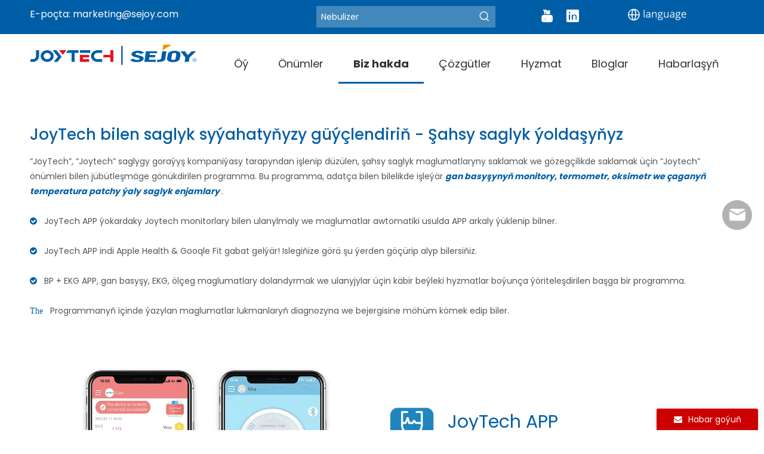

--- FILE ---
content_type: text/html;charset=utf-8
request_url: https://www.sejoygroup.com/tk/download
body_size: 68835
content:
<!DOCTYPE html>
<html lang="tk" prefix="og: http://ogp.me/ns#" style="height: auto;">
 <head> 
  <link rel="preconnect" href="https://rprorwxhooimjp5p-static.micyjz.com" /> 
  <link rel="preconnect" href="https://imrorwxhooimjp5p-static.micyjz.com" /> 
  <link rel="preconnect" href="https://jrrorwxhooimjp5m-static.micyjz.com" /> 
  <script>
	document.write = function (e) {
		documentWrite(document.currentScript, e)
	}
	function documentWrite(documenturrentScript, e) {
		var i = document.createElement("span");
		i.innerHTML = e;
		var o = i.querySelectorAll("script");
		if (o.length) {
			o.forEach(function (t) {
				if (t.src && t.src != "") {
					var script = document.createElement("script");
					script.src = t.src;
					document.body.appendChild(script);
				}
			})
		}
		document.body.appendChild(i);
	}
	window.onloadHack = function(func){
		if (!!!func || typeof func !== 'function') {
			return;
		}
		if (document.readyState === "complete") {
			func();
		}
		else if( window.addEventListener ){
			window.addEventListener( "load", func, false);
		} else if( window.attachEvent ){
			window.attachEvent( "onload", func, false);
		}
	}

  
  </script> 
  <title>Lukman&ccedil;ylyk enjamlary gollanmalary we broş&yacute;uralar - Joytech</title> 
  <meta name="keywords" content="nebulizator, d&ouml;ş nasosy, gan basyşynyň monitory, impuls oksimetri, sanly termometr" /> 
  <meta name="description" content="Lukman&ccedil;ylyk enjamlarymyz &uuml;&ccedil;in &ouml;n&uuml;m gollanmalaryna we broş&yacute;uralara giriň. &Ouml;n&uuml;mlerimiz hakda has giňişle&yacute;in &ouml;wrenmek &uuml;&ccedil;in zerur maglumatlary g&ouml;&ccedil;&uuml;rip alyň." /> 
  <!-- dns-prefetch --> 
  <link rel="canonical" href="https://www.sejoygroup.com/tk/download" /> 
  <meta http-equiv="X-UA-Compatible" content="IE=edge" /> 
  <meta name="renderer" content="webkit" /> 
  <meta http-equiv="Content-Type" content="text/html; charset=utf-8" /> 
  <meta name="viewport" content="width=device-width, initial-scale=1, user-scalable=no" /> 
  <link rel="icon" href="//rprorwxhooimjp5p-static.micyjz.com/cloud/jnBplKnljnSRikjormjkjo/favicon.ico" /> 
  <link rel="preload" type="text/css" as="style" href="//jrrorwxhooimjp5m-static.micyjz.com/concat/crimKBssfwRfiSoqoqrriojqook/static/assets/widget/mobile_head/style07/style07.css,/static/assets/widget/mobile_head/css/headerStyles.css,/static/assets/widget/style/component/langBar/langBar.css,/static/assets/widget/style/component/follow/widget_setting_iconSize/iconSize24.css,/static/assets/style/bootstrap/cus.bootstrap.grid.system.css,/static/assets/style/fontAwesome/4.7.0/css/font-awesome.css,/static/assets/style/iconfont/iconfont.css,/static/assets/widget/script/plugins/gallery/colorbox/colorbox.css,/static/assets/style/bootstrap/cus.bootstrap.grid.system.split.css,/static/assets/widget/style/component/graphic/graphic.css,/static/assets/widget/script/plugins/picture/animate.css,/static/assets/widget/script/plugins/tooltipster/css/tooltipster.css,/static/assets/widget/style/component/follow/widget_setting_iconSize/iconSize32.css" onload="this.onload=null;this.rel='stylesheet'" /> 
  <link rel="preload" type="text/css" as="style" href="//jrrorwxhooimjp5m-static.micyjz.com/concat/epikKBtvxtRgiSoqoqrriojqool/static/assets/widget/style/component/follow/public/public.css,/static/assets/widget/style/component/pictureNew/widget_setting_description/picture.description.css,/static/assets/widget/style/component/pictureNew/public/public.css,/static/assets/widget/style/component/layerslider/layerslider.css,/static/assets/widget/script/plugins/layerslider/css/layerslider.css,/static/assets/widget/style/component/onlineService/public/public.css,/static/assets/widget/style/component/onlineService/widget_setting_showStyle/float.css,/static/assets/widget/style/component/onlineService/widget_setting_showStyle/style13.css" onload="this.onload=null;this.rel='stylesheet'" /> 
  <link rel="stylesheet" type="text/css" href="//jrrorwxhooimjp5m-static.micyjz.com/concat/crimKBssfwRfiSoqoqrriojqook/static/assets/widget/mobile_head/style07/style07.css,/static/assets/widget/mobile_head/css/headerStyles.css,/static/assets/widget/style/component/langBar/langBar.css,/static/assets/widget/style/component/follow/widget_setting_iconSize/iconSize24.css,/static/assets/style/bootstrap/cus.bootstrap.grid.system.css,/static/assets/style/fontAwesome/4.7.0/css/font-awesome.css,/static/assets/style/iconfont/iconfont.css,/static/assets/widget/script/plugins/gallery/colorbox/colorbox.css,/static/assets/style/bootstrap/cus.bootstrap.grid.system.split.css,/static/assets/widget/style/component/graphic/graphic.css,/static/assets/widget/script/plugins/picture/animate.css,/static/assets/widget/script/plugins/tooltipster/css/tooltipster.css,/static/assets/widget/style/component/follow/widget_setting_iconSize/iconSize32.css" /> 
  <link rel="stylesheet" type="text/css" href="//jrrorwxhooimjp5m-static.micyjz.com/concat/epikKBtvxtRgiSoqoqrriojqool/static/assets/widget/style/component/follow/public/public.css,/static/assets/widget/style/component/pictureNew/widget_setting_description/picture.description.css,/static/assets/widget/style/component/pictureNew/public/public.css,/static/assets/widget/style/component/layerslider/layerslider.css,/static/assets/widget/script/plugins/layerslider/css/layerslider.css,/static/assets/widget/style/component/onlineService/public/public.css,/static/assets/widget/style/component/onlineService/widget_setting_showStyle/float.css,/static/assets/widget/style/component/onlineService/widget_setting_showStyle/style13.css" /> 
  <link rel="preload" type="text/css" as="style" href="//jrrorwxhooimjp5m-static.micyjz.com/concat/2rinKB5uzuRfiSoqnqnjrknqljl/static/assets/widget/style/component/prodSearchNew/prodSearchNew.css,/static/assets/widget/style/component/prodsearch/prodsearch.css,/static/assets/widget/style/component/langBar/langBar.css,/static/assets/widget/script/plugins/smartmenu/css/navigation.css,/static/assets/widget/style/component/quicknavigation/quicknavigation.css,/static/assets/widget/style/component/form/form.css,/static/assets/widget/script/plugins/form/select2.css,/static/assets/widget/style/component/inquire/inquire.css,/static/assets/widget/script/plugins/air-datepicker/css/datepicker.css" onload="this.onload=null;this.rel='stylesheet'" /> 
  <link rel="stylesheet" type="text/css" href="//jrrorwxhooimjp5m-static.micyjz.com/concat/2rinKB5uzuRfiSoqnqnjrknqljl/static/assets/widget/style/component/prodSearchNew/prodSearchNew.css,/static/assets/widget/style/component/prodsearch/prodsearch.css,/static/assets/widget/style/component/langBar/langBar.css,/static/assets/widget/script/plugins/smartmenu/css/navigation.css,/static/assets/widget/style/component/quicknavigation/quicknavigation.css,/static/assets/widget/style/component/form/form.css,/static/assets/widget/script/plugins/form/select2.css,/static/assets/widget/style/component/inquire/inquire.css,/static/assets/widget/script/plugins/air-datepicker/css/datepicker.css" /> 
  <style>
	.siteblocks-container .backstage-blocksEditor-wrap[data-blockseditor-type="phoenix_blocks_text"] *{
		font-family: inherit;
		font-size:inherit;
		line-height: inherit;
		font-weight: inherit;
		color: inherit;
		text-align: inherit;
	}
	.siteblocks-container .backstage-blocksEditor-wrap[data-blockseditor-type="phoenix_blocks_text"] strong{
		font-weight: bold;
	}

  
  </style> 
  <style>
	@media (min-width: 990px){
		[data-type="rows"][data-level="rows"]{
			display: flex;
		}
	}

  
  </style> 
  <style id="speed3DefaultStyle">
	@supports not (aspect-ratio: 1/1) {
		.prodlist-wrap li .prodlist-cell{
			position: relative;
			padding-top: 100%;
			width: 100%;
		}
		.prodlist-lists-style-13 .prod_img_a_t13,
		.prodlist-lists-style-12 .prod_img_a_t12,
		.prodlist-lists-style-nophoto-11 .prod_img_a_t12{
			position: unset!important;
			min-height:unset!important;
		}
		.prodlist-wrap li .prodlist-picbox img{
			position: absolute;
			width: 100%;
			left: 0;
			top: 0;
		}
	}
	.piclist360 .prodlist-pic4-3 li .prodlist-display{
		max-width: 100%;
	}
	@media(max-width: 600px){
		.prodlist-fix-num li{
			width:50% !important
		}
	}

  
  </style> 
  <template id="appdStylePlace"></template> 
  <link href="//imrorwxhooimjp5p-static.micyjz.com/theme/kjjlKBllnnRjjSllnnRjoSmopiRjjSrmRmjSjrrnjqijnrlnjj/style/style.css" type="text/css" rel="preload" as="style" onload="this.onload=null;this.rel='stylesheet'" data-theme="true" /> 
  <link href="//imrorwxhooimjp5p-static.micyjz.com/theme/kjjlKBllnnRjjSllnnRjoSmopiRjjSrmRmjSjrrnjqijnrlnjj/style/style.css" type="text/css" rel="stylesheet" /> 
  <style guid="u_3acb30293bf54a018f8df7bed19acfc2" emptyrender="true" placeholder="true" type="text/css"></style> 
  <link href="//jrrorwxhooimjp5m-static.micyjz.com/site-res/rqknKBllnnRjoSmopiRjkSprqrimRjiSkpnqnkRljSjrroriinjoniRpiSoqoqirikrprrSRjl.css?1767600617266" rel="preload" as="style" onload="this.onload=null;this.rel='stylesheet'" data-extstyle="true" type="text/css" data-extattr="20260105162158" /> 
  <link href="//jrrorwxhooimjp5m-static.micyjz.com/site-res/rqknKBllnnRjoSmopiRjkSprqrimRjiSkpnqnkRljSjrroriinjoniRpiSoqoqirikrprrSRjl.css?1767600617266" data-extattr="20260105162158" type="text/css" rel="stylesheet" /> 
  <template data-js-type='style_respond' data-type='inlineStyle'></template> 
  <template data-js-type='style_head' data-type='inlineStyle'><style guid='b67331fa-cc74-4e03-b809-25cf2f137572' pm_pageStaticHack='' jumpName='head' pm_styles='head' type='text/css'>/*guid='u_4e9f706b151a4069b68bb31c2dd49a56' pm_style='sitewidget-langBar-20231010210448' type='text/css'*/.sitewidget-langBar-20231010210448 .sitewidget-bd .front-icon-box.icon-style i { font-size:16px;color:rgb(51, 51, 51) !important;}
			.sitewidget-langBar-20231010210448 .sitewidget-bd .style21 #kTKspfrkuzUW-lang-drop-arrow { color:rgb(51, 51, 51) !important;}
			.sitewidget-langBar-20231010210448 .sitewidget-bd .style21 .lang-menu .lang-item a { color:rgb(51, 51, 51) !important;}


			.sitewidget-langBar-20231010210448 .sitewidget-bd .icon-style-i { font-size:16px;color:rgb(51, 51, 51) !important;}
			.sitewidget-langBar-20231010210448 .sitewidget-bd .lang-bar.style18.lang-style .lang-dropdown .block-iconbaseline-down { color:rgb(51, 51, 51) !important;}
			.sitewidget-langBar-20231010210448 .sitewidget-bd .lang-bar.style18.lang-style .lang-dropdown .lang-selected { color:rgb(51, 51, 51) !important;}
			.sitewidget-langBar-20231010210448 .sitewidget-bd .lang-bar.style18.lang-style .lang-dropdown .lang-menu a { color:rgb(51, 51, 51) !important;}
			.sitewidget-langBar-20231010210448 .sitewidget-bd .lang-bar.style18.lang-style .lang-dropdown .lang-menu  { border-color:rgb(51, 51, 51) !important;}
			.sitewidget-langBar-20231010210448 .sitewidget-bd .lang-bar.style21.lang-style .lang-dropdown .lang-menu .menu-close-btn i  { background:rgb(51, 51, 51) !important;}
			.sitewidget-langBar-20231010210448 .sitewidget-bd .front-icon-box i { font-size:20px;color:#333333 !important;}
			.sitewidget-langBar-20231010210448 .sitewidget-bd .front-icon-box.icon-style i { font-size:20px;color:#333333 !important;}
			.sitewidget-langBar-20231010210448 .sitewidget-bd .front-icon-box i:hover { color:#333333 !important;}/*guid='u_a4d572625d5e4361a09990d8708be289' pm_style='sitewidget-langBar-20231010210448' type='text/css'*/.sitewidget-langBar-20231010210448 .sitewidget-bd .lang-bar .lang-dropdown .lang-selected{display: flex;justify-content: flex-start;align-items: center;}
			.sitewidget-langBar-20231010210448 .sitewidget-bd .lang-bar .lang-dropdown .lang-selected .front-icon-box{display: flex;align-items: center;justify-content: center;}
				.sitewidget-langBar-20231010210448.sitewidget-langBar .lang-bar .lang-dropdown .lang-selected{border:1px solid rgb(204, 204, 204)}
				.sitewidget-langBar-20231010210448.sitewidget-langBar .lang-bar .lang-dropdown .lang-menu{border:1px solid rgb(204, 204, 204);border-top:0px solid rgb(204, 204, 204)}

				.sitewidget-langBar-20231010210448.sitewidget-langBar .lang-bar .lang-dropdown .lang-selected{background:rgb(255, 255, 255)}
				.sitewidget-langBar-20231010210448.sitewidget-langBar .lang-bar .lang-dropdown .lang-menu{background:rgb(255, 255, 255)}
			.sitewidget-langBar-20231010210448 .lang-bar .lang-dropdown-front-icon{background:unset!important;}/*guid='u_aa1626ebaa9041f7b5042cf5ed15713a' pm_style='sitewidget-form-20250327165012' type='text/css'*/.sitewidget-form-20250327165012 #formsubmit{ pointer-events: none; }
.sitewidget-form-20250327165012 #formsubmit.releaseClick{ pointer-events: unset; }

.sitewidget-form-20250327165012 .form-horizontal input,.sitewidget-form-20250327165012 .form-horizontal span:not(.select2-selection--single),.sitewidget-form-20250327165012 .form-horizontal label,.sitewidget-form-20250327165012 .form-horizontal .form-builder button{height:20px !important;line-height:20px !important;}
.sitewidget-form-20250327165012 .uploadBtn{padding:4px 15px !important;height:20px !important;line-height:20px !important;}

.sitewidget-form-20250327165012 select, .sitewidget-form-20250327165012 input[type="text"], .sitewidget-form-20250327165012 input[type="password"], .sitewidget-form-20250327165012 input[type="datetime"], .sitewidget-form-20250327165012 input[type="datetime-local"], .sitewidget-form-20250327165012 input[type="date"], .sitewidget-form-20250327165012 input[type="month"], .sitewidget-form-20250327165012 input[type="time"], .sitewidget-form-20250327165012 input[type="week"], .sitewidget-form-20250327165012 input[type="number"], .sitewidget-form-20250327165012 input[type="email"], .sitewidget-form-20250327165012 input[type="url"], .sitewidget-form-20250327165012 input[type="search"], .sitewidget-form-20250327165012 input[type="tel"], .sitewidget-form-20250327165012 input[type="color"], .sitewidget-form-20250327165012 .uneditable-input{height:20px !important;}
.sitewidget-form-20250327165012.sitewidget-inquire .control-group .controls .select2-container .select2-selection--single .select2-selection__rendered{height:20px !important;line-height:20px !important;}
.sitewidget-form-20250327165012 textarea.cus-message-input{min-height:20px !important;}
.sitewidget-form-20250327165012 .add-on, .sitewidget-form-20250327165012 .add-on{height:20px !important;line-height:20px !important;}

	.sitewidget-form-20250327165012 textarea, .sitewidget-form-20250327165012 input[type="text"], .sitewidget-form-20250327165012 input[type="password"], .sitewidget-form-20250327165012 input[type="datetime"],
	.sitewidget-form-20250327165012 input[type="datetime-local"], .sitewidget-form-20250327165012 input[type="date"], .sitewidget-form-20250327165012 input[type="month"],
	.sitewidget-form-20250327165012 input[type="time"], .sitewidget-form-20250327165012 input[type="week"], .sitewidget-form-20250327165012 input[type="number"], .sitewidget-form-20250327165012 input[type="email"],
	.sitewidget-form-20250327165012 input[type="url"], .sitewidget-form-20250327165012 input[type="search"], .sitewidget-form-20250327165012 input[type="tel"],
	.sitewidget-form-20250327165012 input[type="color"], .sitewidget-form-20250327165012 .uneditable-input {
		box-shadow: none ;
	}



	/**
	* 输入框校验触发后背景颜色
	*/
	.sitewidget-form-20250327165012 .input-valid-bg {
	background: #ffece8 !important;
	outline: none;
	}

	.sitewidget-form-20250327165012 .input-valid-bg:focus {
		background: #fff !important;
		border: 1px solid #f53f3f !important;
	}/*guid='u_2e76a6a1bfac471293e9738a7cc18d1c' pm_style='sitewidget-form-20250327165012' type='text/css'*/.sitewidget-form-20250327165012 #formsubmit{
		border:1px solid rgb(204, 0, 0);
		border-radius:4px;
		background:rgb(204, 0, 0);
		color:#fff;
		font-size:14px;
		width:102px;
		height:30px;
		}
	.sitewidget-form-20250327165012 #formsubmit:hover{
		border:1px solid rgb(255, 0, 0);
		border-radius:4px;
		background:rgb(255, 0, 0);
		color:#fff;
		font-size:14px;
	}

	.sitewidget-form-20250327165012 #formreset{
		width:102px;
		font-size:14px;
		height:30px;
	}
	.sitewidget-form-20250327165012 #formreset:hover{
		font-size:14px;
	}/*guid='u_45651e0be8524cc191cfd0ee93e8f983' pm_style='sitewidget-form-20250327165012' type='text/css'*/.sitewidget-form-20250327165012 .submitGroup .controls{
	text-align:left;
	}
		.sitewidget-form-20250327165012 .control-label span{
			color:inherit;
		}
	.form_fixed_button{background:rgb(204, 0, 0);}/*guid='u_9df21e9be0ab42af8a5d6cff70010bc2' pm_style='sitewidget-form-20250327165012' type='text/css'*//* 下拉复选框开始 */
.sitewidget-form-20250327165012 .multiple-parent label {

}

.sitewidget-form-20250327165012 .multiple-parent input[type='checkbox']+label:before {
content: "";
display: inline-block;
width: 12px;
height: 12px;
border: 1px solid #888;
border-radius: 3px;
margin-right: 6px;
margin-left: 6px;
transition-duration: .2s;
}

.sitewidget-form-20250327165012 .multiple-parent input[type='checkbox']:checked+label:before {
width: 50%;
border-color: #888;
border-left-color: transparent;
border-top-color: transparent;
-webkit-transform: rotate(45deg) translate(1px, -4px);
transform: rotate(45deg) translate(1px, -4px);
margin-right: 12px;
width: 6px;
}

.sitewidget-form-20250327165012 .multiple-parent input[type="checkbox"] {
display: none;
}

.sitewidget-form-20250327165012 .multiple-parent {
display: none;
width: 100%;
}

.sitewidget-form-20250327165012 .multiple-parent ul {
list-style: none;
width: 100%;
text-align: left;
border-radius: 4px;
padding: 10px 5px;
box-sizing: border-box;
height: auto;
overflow-x: hidden;
overflow-y: scroll;
box-shadow: 0 4px 5px 0 rgb(0 0 0 / 14%), 0 1px 10px 0 rgb(0 0 0 / 12%), 0 2px 4px -1px rgb(0 0 0 / 30%);
background-color: #fff;
margin: 2px 0 0 0;
border: 1px solid #cccccc;
box-shadow: 1px 1px 2px rgb(0 0 0 / 10%) inset;
}

/*滚动条样式*/
.sitewidget-form-20250327165012 .multiple-parent ul::-webkit-scrollbar {
width: 2px;
height: 4px;
}

.sitewidget-form-20250327165012 .multiple-parent ul::-webkit-scrollbar-thumb {
border-radius: 5px;
-webkit-box-shadow: inset 0 0 5px rgba(0, 0, 0, 0.2);
background: rgb(78, 158, 151);
}

.sitewidget-form-20250327165012 .multiple-parent ul::-webkit-scrollbar-track {
-webkit-box-shadow: inset 0 0 5px rgba(0, 0, 0, 0.2);
border-radius: 0;
background: rgba(202, 202, 202, 0.23);
}

.sitewidget-form-20250327165012 .multiple-select {
width: 100%;
height: auto;
min-height: 40px;
line-height: 40px;
border-radius: 4px;
padding-right: 10px;
padding-left: 10px;
box-sizing: border-box;
overflow: hidden;
background-size: auto 80%;
border: 1px solid #cccccc;
box-shadow: 1px 1px 2px rgb(0 0 0 / 10%) inset;
background-color: #fff;
position: relative;
}
.sitewidget-form-20250327165012 .multiple-select:after{
    content: '';
    position: absolute;
    top: 50%;
    right: 6px;
    width: 0;
    height: 0;
    border: 8px solid transparent;
    border-top-color: #888;
    transform: translateY(calc(-50% + 4px));
    cursor: pointer;
}
.sitewidget-form-20250327165012 .multiple-select span {
line-height: 28px;
color: #666;
}

.sitewidget-form-20250327165012 .multiple-parent label {
color: #333;
display: inline-flex;
align-items: center;
height: 30px;
line-height: 22px;
padding: 0;
}

.sitewidget-form-20250327165012 .multiple-parent ul li:not([class^="group"]) {

}

.sitewidget-form-20250327165012 .select-content {
display: inline-block;
border-radius: 4px;
line-height: 23px;
margin: 2px 2px 0 2px;
padding: 0 3px;
border: 1px solid #888;
height: auto;
}

.sitewidget-form-20250327165012 .select-delete {
cursor: pointer;
}

.sitewidget-form-20250327165012 select[multiple]{
display:none;
}</style></template> 
  <template data-js-type='style_respond' data-type='inlineStyle'></template> 
  <template data-js-type='style_head' data-type='inlineStyle'></template> 
  <script data-ignoreminify="true">
	function loadInlineStyle(){
		var allInlineStyle = document.querySelectorAll("template[data-type='inlineStyle']");
		var length = document.querySelectorAll("template[data-type='inlineStyle']").length;
		for(var i = 0;i < length;i++){
			var style = allInlineStyle[i].innerHTML;
			allInlineStyle[i].outerHTML = style;
		}
	}
loadInlineStyle();

  
  </script> 
  <link rel="preload" as="style" onload="this.onload=null;this.rel=&quot;stylesheet&quot;" href="https://fonts.googleapis.com/css?family=Poppins:400,500,700&amp;display=swap" data-type="1" type="text/css" media="all" /> 
  <script type="text/javascript" data-src="//jrrorwxhooimjp5m-static.micyjz.com/static/t-mjBpBKjKzqsiyj7r/assets/script/jquery-1.11.0.concat.js"></script> 
  <script type="text/javascript" data-src="//ld-analytics.micyjz.com/jlinKBmopiRjrSSRRQRilSjnkkor/ltm-web.js?v=1767601318000"></script> 
  <script type="text/x-delay-ids" data-type="delayIds" data-device="pc" data-xtype="0" data-delayids="[300255442,300255452,534610214,300255902,300255912,300255882,301044302,348380354,348548804,348380384,348380454,348548864,348380394,348548844,348380424,348380364,348380434,348380464,348380374,348548784,348380474,348380344,348380444,296587662,295285212,296587672,456539264,295285662,296587622,308394122,295285762,295285922,295285222]"></script> 
  <!-- Google tag (gtag.js) --> 
  <script>
function downloadJSAtOnload1() {
  var element = document.createElement("script");
  element.src = "https://www.googletagmanager.com/gtag/js?id=G-GVP2LGEDCW";
  document.body.appendChild(element);
}
setTimeout(function () {
    downloadJSAtOnload1();
    window.dataLayer = window.dataLayer || [];
    function gtag(){dataLayer.push(arguments);}
    gtag('js', new Date());

    gtag('config', 'G-GVP2LGEDCW');
}, 4000);

  
  </script> 
  <meta name="yandex-verification" content="175d69edc2e620c2" /> 
  <meta name="msvalidate.01" content="B49D83302E8A7FDA3C2CB62E465FAAFB" /> 
  <!-- Google Tag Manager --> 
  <script>(function(w,d,s,l,i){w[l]=w[l]||[];w[l].push({'gtm.start':
new Date().getTime(),event:'gtm.js'});var f=d.getElementsByTagName(s)[0],
j=d.createElement(s),dl=l!='dataLayer'?'&l='+l:'';j.async=true;j.src=
'https://www.googletagmanager.com/gtm.js?id='+i+dl;setTimeout(function () {f.parentNode.insertBefore(j,f);}, 4000);
})(window,document,'script','dataLayer','GTM-WK3VL9XL');
  
  </script> 
  <!-- End Google Tag Manager --> 
  <meta name="google-site-verification" content="GU2ZsVzF7jIkGQqkpVhzKq3SDkEkpRXXbCga-CDFC0A" /> 
  <script guid="9d8c1914-0669-4a21-b92a-41bc9076c984" pm_pagestatichack="true" jumpname="head" pm_scripts="head" type="text/javascript">
/*id='u_3174afc2477649e18d28f1d339923f1d' guid='u_3174afc2477649e18d28f1d339923f1d' pm_script='init' type='text/javascript'*/
try{
(function(window, undefined){
		var phoenixSite = window.phoenixSite || (window.phoenixSite = {});
		phoenixSite.lanEdition ="EN_US";
		var page = phoenixSite.page || (phoenixSite.page = {});
		page.cdnUrl = '//rprorwxhooimjp5p-static.micyjz.com';
		page.siteUrl = 'https://www.sejoygroup.com';
		page.lanEdition = phoenixSite.lanEdition;
		page._menu_prefix = "";
		page._menu_trans_flag = "";
		page._captcha_domain_prefix = "captcha.c";
		page._pId = 'gLApifnURoqW';
			phoenixSite._sViewMode = 'true';
			phoenixSite._templateSupport = 'false';		
			phoenixSite._singlePublish = 'false';
	})(this);
}catch(e){try{console && console.log && console.log(e);}catch(e){}}
  
  </script> 
  <script id="u_97f42a66659b4dbda9773862613aab10" guid="u_97f42a66659b4dbda9773862613aab10" pm_script="init_top" type="text/javascript">try{
(function(window, undefined){
		var datalazyloadDefaultOptions = window.datalazyloadDefaultOptions || (window.datalazyloadDefaultOptions = {});
		datalazyloadDefaultOptions['version'] = '3.0.0';
			datalazyloadDefaultOptions['isMobileViewer'] = 'false';
			datalazyloadDefaultOptions['hasCLSOptimizeAuth'] = 'false';

		datalazyloadDefaultOptions['_version'] = '3.0.0';
			datalazyloadDefaultOptions['isPcOptViewer'] = 'false';
	})(this);
			(function(window, undefined){
				window.__ph_optSet__ = '{\"loadImgType\":\"0\",\"isOpenFlagUA\":true,\"v30NewMode\":\"1\",\"idsVer\":\"1\",\"docReqType\":\"0\",\"docDecrease\":\"1\",\"docCallback\":\"1\"}';
			})(this);
}catch(e){try{console && console.log && console.log(e);}catch(e){}}
  
  </script> 
  <link rel="stylesheet" type="text/css" href="//rprorwxhooimjp5p-static.micyjz.com/optimization/gLApifnURoqW/0/directoryTranslateLangBar.css?_=1767686388290" /> 
  <script id="u_80fb033de64945c29cf8748e3d151cfe" guid="u_80fb033de64945c29cf8748e3d151cfe" type="text/javascript">try{
var thisUrl = location.host
	var referUrl = document.referrer
	if(referUrl.indexOf(thisUrl) == -1){
		localStorage.setItem("landedPage",document.URL);
	}
}catch(e){try{console && console.log && console.log(e);}catch(e){}}
  
  </script> 
  <link rel="alternate" hreflang="en" href="https://www.sejoygroup.com/download" />
  <link rel="alternate" hreflang="ar" href="https://www.sejoygroup.com/ar/download" />
  <link rel="alternate" hreflang="fr" href="https://www.sejoygroup.com/fr/download" />
  <link rel="alternate" hreflang="ru" href="https://www.sejoygroup.com/ru/download" />
  <link rel="alternate" hreflang="es" href="https://www.sejoygroup.com/es/download" />
  <link rel="alternate" hreflang="pt" href="https://www.sejoygroup.com/pt/download" />
  <link rel="alternate" hreflang="de" href="https://www.sejoygroup.com/de/download" />
  <link rel="alternate" hreflang="it" href="https://www.sejoygroup.com/it/download" />
  <link rel="alternate" hreflang="ja" href="https://www.sejoygroup.com/ja/download" />
  <link rel="alternate" hreflang="ko" href="https://www.sejoygroup.com/ko/download" />
  <link rel="alternate" hreflang="nl" href="https://www.sejoygroup.com/nl/download" />
  <link rel="alternate" hreflang="vi" href="https://www.sejoygroup.com/vi/download" />
  <link rel="alternate" hreflang="th" href="https://www.sejoygroup.com/th/download" />
  <link rel="alternate" hreflang="pl" href="https://www.sejoygroup.com/pl/download" />
  <link rel="alternate" hreflang="tr" href="https://www.sejoygroup.com/tr/download" />
  <link rel="alternate" hreflang="am" href="https://www.sejoygroup.com/am/download" />
  <link rel="alternate" hreflang="lo" href="https://www.sejoygroup.com/lo/download" />
  <link rel="alternate" hreflang="km" href="https://www.sejoygroup.com/km/download" />
  <link rel="alternate" hreflang="ms" href="https://www.sejoygroup.com/ms/download" />
  <link rel="alternate" hreflang="my" href="https://www.sejoygroup.com/my/download" />
  <link rel="alternate" hreflang="ta" href="https://www.sejoygroup.com/ta/download" />
  <link rel="alternate" hreflang="fil" href="https://www.sejoygroup.com/fil/download" />
  <link rel="alternate" hreflang="id" href="https://www.sejoygroup.com/id/download" />
  <link rel="alternate" hreflang="hu" href="https://www.sejoygroup.com/hu/download" />
  <link rel="alternate" hreflang="ro" href="https://www.sejoygroup.com/ro/download" />
  <link rel="alternate" hreflang="cs" href="https://www.sejoygroup.com/cs/download" />
  <link rel="alternate" hreflang="mn" href="https://www.sejoygroup.com/mn/download" />
  <link rel="alternate" hreflang="kk" href="https://www.sejoygroup.com/kk/download" />
  <link rel="alternate" hreflang="sr" href="https://www.sejoygroup.com/sr/download" />
  <link rel="alternate" hreflang="hi" href="https://www.sejoygroup.com/hi/download" />
  <link rel="alternate" hreflang="fa" href="https://www.sejoygroup.com/fa/download" />
  <link rel="alternate" hreflang="sw" href="https://www.sejoygroup.com/sw/download" />
  <link rel="alternate" hreflang="sk" href="https://www.sejoygroup.com/sk/download" />
  <link rel="alternate" hreflang="sl" href="https://www.sejoygroup.com/sl/download" />
  <link rel="alternate" hreflang="no" href="https://www.sejoygroup.com/no/download" />
  <link rel="alternate" hreflang="sv" href="https://www.sejoygroup.com/sv/download" />
  <link rel="alternate" hreflang="uk" href="https://www.sejoygroup.com/uk/download" />
  <link rel="alternate" hreflang="el" href="https://www.sejoygroup.com/el/download" />
  <link rel="alternate" hreflang="fi" href="https://www.sejoygroup.com/fi/download" />
  <link rel="alternate" hreflang="hy" href="https://www.sejoygroup.com/hy/download" />
  <link rel="alternate" hreflang="he" href="https://www.sejoygroup.com/he/download" />
  <link rel="alternate" hreflang="la" href="https://www.sejoygroup.com/la/download" />
  <link rel="alternate" hreflang="da" href="https://www.sejoygroup.com/da/download" />
  <link rel="alternate" hreflang="ur" href="https://www.sejoygroup.com/ur/download" />
  <link rel="alternate" hreflang="sq" href="https://www.sejoygroup.com/sq/download" />
  <link rel="alternate" hreflang="bn" href="https://www.sejoygroup.com/bn/download" />
  <link rel="alternate" hreflang="hr" href="https://www.sejoygroup.com/hr/download" />
  <link rel="alternate" hreflang="af" href="https://www.sejoygroup.com/af/download" />
  <link rel="alternate" hreflang="ga" href="https://www.sejoygroup.com/ga/download" />
  <link rel="alternate" hreflang="et" href="https://www.sejoygroup.com/et/download" />
  <link rel="alternate" hreflang="mi" href="https://www.sejoygroup.com/mi/download" />
  <link rel="alternate" hreflang="si" href="https://www.sejoygroup.com/si/download" />
  <link rel="alternate" hreflang="ne" href="https://www.sejoygroup.com/ne/download" />
  <link rel="alternate" hreflang="uz" href="https://www.sejoygroup.com/uz/download" />
  <link rel="alternate" hreflang="lv" href="https://www.sejoygroup.com/lv/download" />
  <link rel="alternate" hreflang="as" href="https://www.sejoygroup.com/as/download" />
  <link rel="alternate" hreflang="ay" href="https://www.sejoygroup.com/ay/download" />
  <link rel="alternate" hreflang="az" href="https://www.sejoygroup.com/az/download" />
  <link rel="alternate" hreflang="bm" href="https://www.sejoygroup.com/bm/download" />
  <link rel="alternate" hreflang="eu" href="https://www.sejoygroup.com/eu/download" />
  <link rel="alternate" hreflang="be" href="https://www.sejoygroup.com/be/download" />
  <link rel="alternate" hreflang="bho" href="https://www.sejoygroup.com/bho/download" />
  <link rel="alternate" hreflang="bs" href="https://www.sejoygroup.com/bs/download" />
  <link rel="alternate" hreflang="bg" href="https://www.sejoygroup.com/bg/download" />
  <link rel="alternate" hreflang="ca" href="https://www.sejoygroup.com/ca/download" />
  <link rel="alternate" hreflang="ceb" href="https://www.sejoygroup.com/ceb/download" />
  <link rel="alternate" hreflang="co" href="https://www.sejoygroup.com/co/download" />
  <link rel="alternate" hreflang="dv" href="https://www.sejoygroup.com/dv/download" />
  <link rel="alternate" hreflang="doi" href="https://www.sejoygroup.com/doi/download" />
  <link rel="alternate" hreflang="eo" href="https://www.sejoygroup.com/eo/download" />
  <link rel="alternate" hreflang="ee" href="https://www.sejoygroup.com/ee/download" />
  <link rel="alternate" hreflang="fy" href="https://www.sejoygroup.com/fy/download" />
  <link rel="alternate" hreflang="gl" href="https://www.sejoygroup.com/gl/download" />
  <link rel="alternate" hreflang="ka" href="https://www.sejoygroup.com/ka/download" />
  <link rel="alternate" hreflang="gn" href="https://www.sejoygroup.com/gn/download" />
  <link rel="alternate" hreflang="gu" href="https://www.sejoygroup.com/gu/download" />
  <link rel="alternate" hreflang="ht" href="https://www.sejoygroup.com/ht/download" />
  <link rel="alternate" hreflang="ha" href="https://www.sejoygroup.com/ha/download" />
  <link rel="alternate" hreflang="haw" href="https://www.sejoygroup.com/haw/download" />
  <link rel="alternate" hreflang="hmn" href="https://www.sejoygroup.com/hmn/download" />
  <link rel="alternate" hreflang="is" href="https://www.sejoygroup.com/is/download" />
  <link rel="alternate" hreflang="ig" href="https://www.sejoygroup.com/ig/download" />
  <link rel="alternate" hreflang="ilo" href="https://www.sejoygroup.com/ilo/download" />
  <link rel="alternate" hreflang="jv" href="https://www.sejoygroup.com/jv/download" />
  <link rel="alternate" hreflang="kn" href="https://www.sejoygroup.com/kn/download" />
  <link rel="alternate" hreflang="rw" href="https://www.sejoygroup.com/rw/download" />
  <link rel="alternate" hreflang="gom" href="https://www.sejoygroup.com/gom/download" />
  <link rel="alternate" hreflang="kri" href="https://www.sejoygroup.com/kri/download" />
  <link rel="alternate" hreflang="ku" href="https://www.sejoygroup.com/ku/download" />
  <link rel="alternate" hreflang="ckb" href="https://www.sejoygroup.com/ckb/download" />
  <link rel="alternate" hreflang="ky" href="https://www.sejoygroup.com/ky/download" />
  <link rel="alternate" hreflang="ln" href="https://www.sejoygroup.com/ln/download" />
  <link rel="alternate" hreflang="lt" href="https://www.sejoygroup.com/lt/download" />
  <link rel="alternate" hreflang="lg" href="https://www.sejoygroup.com/lg/download" />
  <link rel="alternate" hreflang="lb" href="https://www.sejoygroup.com/lb/download" />
  <link rel="alternate" hreflang="mk" href="https://www.sejoygroup.com/mk/download" />
  <link rel="alternate" hreflang="mai" href="https://www.sejoygroup.com/mai/download" />
  <link rel="alternate" hreflang="mg" href="https://www.sejoygroup.com/mg/download" />
  <link rel="alternate" hreflang="ml" href="https://www.sejoygroup.com/ml/download" />
  <link rel="alternate" hreflang="mt" href="https://www.sejoygroup.com/mt/download" />
  <link rel="alternate" hreflang="mr" href="https://www.sejoygroup.com/mr/download" />
  <link rel="alternate" hreflang="mni-Mtei" href="https://www.sejoygroup.com/mni-Mtei/download" />
  <link rel="alternate" hreflang="lus" href="https://www.sejoygroup.com/lus/download" />
  <link rel="alternate" hreflang="ny" href="https://www.sejoygroup.com/ny/download" />
  <link rel="alternate" hreflang="or" href="https://www.sejoygroup.com/or/download" />
  <link rel="alternate" hreflang="om" href="https://www.sejoygroup.com/om/download" />
  <link rel="alternate" hreflang="ps" href="https://www.sejoygroup.com/ps/download" />
  <link rel="alternate" hreflang="pa" href="https://www.sejoygroup.com/pa/download" />
  <link rel="alternate" hreflang="qu" href="https://www.sejoygroup.com/qu/download" />
  <link rel="alternate" hreflang="sm" href="https://www.sejoygroup.com/sm/download" />
  <link rel="alternate" hreflang="sa" href="https://www.sejoygroup.com/sa/download" />
  <link rel="alternate" hreflang="gd" href="https://www.sejoygroup.com/gd/download" />
  <link rel="alternate" hreflang="nso" href="https://www.sejoygroup.com/nso/download" />
  <link rel="alternate" hreflang="st" href="https://www.sejoygroup.com/st/download" />
  <link rel="alternate" hreflang="sn" href="https://www.sejoygroup.com/sn/download" />
  <link rel="alternate" hreflang="sd" href="https://www.sejoygroup.com/sd/download" />
  <link rel="alternate" hreflang="so" href="https://www.sejoygroup.com/so/download" />
  <link rel="alternate" hreflang="su" href="https://www.sejoygroup.com/su/download" />
  <link rel="alternate" hreflang="tl" href="https://www.sejoygroup.com/tl/download" />
  <link rel="alternate" hreflang="tg" href="https://www.sejoygroup.com/tg/download" />
  <link rel="alternate" hreflang="tt" href="https://www.sejoygroup.com/tt/download" />
  <link rel="alternate" hreflang="te" href="https://www.sejoygroup.com/te/download" />
  <link rel="alternate" hreflang="ti" href="https://www.sejoygroup.com/ti/download" />
  <link rel="alternate" hreflang="ts" href="https://www.sejoygroup.com/ts/download" />
  <link rel="alternate" hreflang="tk" href="https://www.sejoygroup.com/tk/download" />
  <link rel="alternate" hreflang="ak" href="https://www.sejoygroup.com/ak/download" />
  <link rel="alternate" hreflang="ug" href="https://www.sejoygroup.com/ug/download" />
  <link rel="alternate" hreflang="cy" href="https://www.sejoygroup.com/cy/download" />
  <link rel="alternate" hreflang="xh" href="https://www.sejoygroup.com/xh/download" />
  <link rel="alternate" hreflang="yi" href="https://www.sejoygroup.com/yi/download" />
  <link rel="alternate" hreflang="yo" href="https://www.sejoygroup.com/yo/download" />
  <link rel="alternate" hreflang="zu" href="https://www.sejoygroup.com/zu/download" />
  <link rel="alternate" hreflang="x-default" href="https://www.sejoygroup.com/download" />
 </head> 
 <body class=" frontend-body-canvas "> 
  <div id="backstage-headArea" headflag="1" class="hideForMobile"> 
   <div class="outerContainer" data-mobilebg="true" id="outerContainer_1696942993167" data-type="outerContainer" data-level="rows"> 
    <div class="container" data-type="container" data-level="rows" cnttype="backstage-container-mark" data-module-radio="2" data-module-width="1440" data-module-set="true"> 
     <style id="outerContainer_1696942993167_moduleStyle">@media (min-width: 1200px){#outerContainer_1696942993167 div[data-type="container"]{max-width: 1440px;padding-left:40px;padding-right:40px;box-sizing: border-box;}}
     
     </style> 
     <div class="row" data-type="rows" data-level="rows" data-attr-xs="null" data-attr-sm="null"> 
      <div class="col-md-5" id="column_1696942982983" data-type="columns" data-level="columns"> 
       <div id="location_1696942982985" data-type="locations" data-level="rows"> 
        <div class="backstage-stwidgets-settingwrap " id="component_kWUYApraudyh" data-scope="0" data-settingid="kWUYApraudyh" data-relationcommonid="gLApifnURoqW" data-classattr="sitewidget-text-20231010210301"> 
         <div class="sitewidget-text sitewidget-text-20231010210301 sitewidget-olul-liststyle"> 
          <div class=" sitewidget-bd ">
            E-po&ccedil;ta: 
           <a href="mailto:marketing@sejoygroup.com" rel="nofollow">marketing@sejoy.com</a> 
          </div> 
         </div> 
         <script type="text/x-delay-script" data-id="kWUYApraudyh" data-jslazyloadtype="1" data-alias="text" data-jslazyload="true" data-type="component" data-jsdepand="[&quot;//imrorwxhooimjp5p-static.micyjz.com/static/t-mjBpBKjKzqsiyj7r/assets/widget/script/compsettings/comp.text.settings.js&quot;]" data-jsthreshold="5" data-cssdepand="" data-cssthreshold="5">
	(function(window, $, undefined) {
	})(window, $);

         
         </script> 
         <template data-type="js_template" data-settingid="kWUYApraudyh"> 
          <script id="u_9d45085afd5e4be18989bc1a9be7bd72" guid="u_9d45085afd5e4be18989bc1a9be7bd72" type="text/javascript">try{
$(function(){
		$(".sitewidget-text-20231010210301 .sitewidget-bd a").each(function(){
			if($(this).attr("href")){
				if($(this).attr("href").indexOf("#") != -1){
					console.log("anchor-link",$(this))
					$(this).attr("anchor-link","true")
				}
			}

		})
	});
}catch(e){try{console && console.log && console.log(e);}catch(e){}}
          
          </script> 
         </template> 
        </div> 
       </div> 
      </div> 
      <div class="col-md-3" id="column_1696943193327" data-type="columns" data-level="columns"> 
       <div id="location_1696943193328" data-type="locations" data-level="rows"> 
        <div class="backstage-stwidgets-settingwrap " scope="0" settingid="cpKYUfrFaoVM" id="component_cpKYUfrFaoVM" relationcommonid="gLApifnURoqW" classattr="sitewidget-prodSearchNew-20231010210618"> 
         <div class="sitewidget-searchNew sitewidget-prodSearchNew sitewidget-prodSearchNew-20231010210618 prodWrap"> 
          <style type="text/css">.sitewidget-searchNew .search-box-wrap input[type="text"],.sitewidget-searchNew .search-box-wrap button{box-sizing:border-box;border:0;display:block;background:0;padding:0;margin:0}.sitewidget-searchNew .insideLeft-search-box .search-box .search-fix-wrap .flex-wrap{display:flex;width:100%}.sitewidget-searchNew .insideLeft-search-box .search-box .search-fix-wrap input[type="text"]{width:100%}.sitewidget-searchNew .insideLeft-search-box .search-box .search-fix-wrap .flex-wrap .input{flex:1}.sitewidget-searchNew .insideLeft-search-box .search-box .search-fix-wrap{position:relative}.sitewidget-searchNew .insideLeft-search-box .search-box .search-fix-wrap .search-svg{position:absolute;top:0;left:0;display:flex;justify-content:center;align-items:center}.prodDiv.margin20{margin-top:20px}.sitewidget-prodSearchNew-20231010210618 .outline-search-box .search-box form{border:0 solid #ddd;border-radius:0;background-color:rgba(255,255,255,0.26)}.sitewidget-prodSearchNew-20231010210618 .outline-search-box .search-box .search-fix-wrap .inner-container{position:relative;height:unset;overflow:unset}.sitewidget-prodSearchNew-20231010210618 .outline-search-box .search-box .search-fix-wrap{margin-right:36px}.sitewidget-prodSearchNew-20231010210618 .outline-search-box .search-box .search-fix-wrap input[type="text"]{height:36px;line-height:36px;font-size:14px;color:#fff}.sitewidget-prodSearchNew-20231010210618 .outline-search-box .search-box .search-fix-wrap input[type="text"]::-webkit-input-placeholder{color:#fff}.sitewidget-prodSearchNew-20231010210618 .outline-search-box .search-box .search-fix-wrap input[type="text"]::-moz-placeholder{color:#fff}.sitewidget-prodSearchNew-20231010210618 .outline-search-box .search-box .search-fix-wrap input[type="text"]::-ms-input-placeholder{color:#fff}.sitewidget-prodSearchNew-20231010210618 .outline-search-box .search-box .search-fix-wrap button{width:36px;height:36px}.sitewidget-prodSearchNew-20231010210618 .outline-search-box .search-box .search-fix-wrap button .icon-svg{width:20px;height:20px;fill:#fff}.sitewidget-prodSearchNew-20231010210618.prodWrap .prodDiv .prodUl li{font-size:14px}.sitewidget-prodSearchNew-20231010210618.prodWrap .prodDiv .prodUl li{color:#333 !important}.sitewidget-prodSearchNew-20231010210618.prodWrap .prodDiv .prodUl li:hover{color:#005ea6 !important}.sitewidget-prodSearchNew-20231010210618.prodWrap .prodDiv .prodUl li{text-align:left}@media(min-width:900px){.sitewidget-prodSearchNew-20231010210618 .positionLeft .search-keywords{line-height:36px}.sitewidget-prodSearchNew-20231010210618 .positionRight .search-keywords{line-height:36px}}.sitewidget-prodSearchNew-20231010210618 .positionDrop .search-keywords{border:1px solid #fff;border-top:0}.sitewidget-prodSearchNew-20231010210618 .positionDrop q{margin-left:10px}
          
          </style> 
          <div class="sitewidget-bd"> 
           <div class="search-box-wrap outline-search-box positionLeft"> 
            <div class="search-box fix"> 
             <form action="/tk/phoenix/admin/prod/search" onsubmit="return checkSubmit(this)" method="get" novalidate=""> 
              <div class="search-fix-wrap 5" style="display: flex;"> 
               <div class="inner-container unshow-flag" style="display: none;"> 
                <span class="inner-text unshow-flag"></span> 
                <span class="">&nbsp;:</span> 
               </div> 
               <input type="text" name="searchValue" value="" placeholder="Nebulizer" autocomplete="off" aria-label="Nebulizer" /> 
               <input type="hidden" name="menuPrefix" value="/tk" /> 
               <input type="hidden" name="searchProdStyle" value="" /> 
               <input type="hidden" name="searchComponentSettingId" value="cpKYUfrFaoVM" /> 
               <button class="search-btn" type="submit" aria-label="Hot Keywords:"> 
                <svg xmlns="http://www.w3.org/2000/svg" xmlns:xlink="http://www.w3.org/1999/xlink" t="1660616305377" class="icon icon-svg shape-search" viewbox="0 0 1024 1024" version="1.1" p-id="26257" width="20" height="20"> 
                 <defs> 
                  <style type="text/css">@font-face{font-family:feedback-iconfont;src:url("//at.alicdn.com/t/font_1031158_u69w8yhxdu.woff2?t=1630033759944") format("woff2"),url("//at.alicdn.com/t/font_1031158_u69w8yhxdu.woff?t=1630033759944") format("woff"),url("//at.alicdn.com/t/font_1031158_u69w8yhxdu.ttf?t=1630033759944") format("truetype")}
                  
                  </style> 
                 </defs> 
                 <path d="M147.9168 475.5968a291.2768 291.2768 0 1 1 582.5024 0 291.2768 291.2768 0 0 1-582.5024 0z m718.848 412.416l-162.9696-162.8672a362.3424 362.3424 0 0 0 99.4816-249.5488A364.0832 364.0832 0 1 0 439.1936 839.68a361.8304 361.8304 0 0 0 209.5104-66.6624l166.5024 166.5024a36.4544 36.4544 0 0 0 51.5072-51.5072" p-id="26258" /> 
                </svg> </button> 
              </div> 
             </form> 
             <div class="search-keywords"> 
              <span>Gyzgyn a&ccedil;ar s&ouml;zler:</span> 
             </div> 
            </div> 
           </div> 
           <script id="prodSearch" type="application/ld+json">
            {"potentialAction":{"query-input":"required name=search_term_string","type":"SearchAction","target":"http://www.sejoygroup.com/phoenix/admin/prod/search?searchValue={search_term_string!''}"},"name":"Joytech saglygy goraýyş","type":"WebSite","@context":"http://schema.org","url":"https://www.sejoygroup.com:80"}
           
           </script> 
           <div class="prodDiv prodDivpositionLeft "> 
            <input type="hidden" id="prodCheckList" name="prodCheckList" value="name&amp;&amp;keyword&amp;&amp;model&amp;&amp;summary&amp;&amp;desc&amp;&amp;all" /> 
            <input type="hidden" id="prodCheckIdList" name="prodCheckIdList" value="name&amp;&amp;keyword&amp;&amp;model&amp;&amp;summary&amp;&amp;desc&amp;&amp;all" /> 
            <i class="triangle"></i> 
            <ul class="prodUl unshow-flag" id="prodULs"> 
             <li search="rangeAll" class="prodUlLi fontColorS0 fontColorS1hover unshow-flag" id="rangeAll" style="display: none">Hemmesi</li> 
             <li search="name" class="prodUlLi fontColorS0 fontColorS1hover unshow-flag" id="name" style="display: none">Haryt ady</li> 
             <li search="keyword" class="prodUlLi fontColorS0 fontColorS1hover unshow-flag" id="keyword" style="display: none">Haryt a&ccedil;ar s&ouml;z</li> 
             <li search="model" class="prodUlLi fontColorS0 fontColorS1hover unshow-flag" id="model" style="display: none">Haryt modeli</li> 
             <li search="summary" class="prodUlLi fontColorS0 fontColorS1hover unshow-flag" id="summary" style="display: none">&Ouml;n&uuml;miň gysga&ccedil;a mazmuny</li> 
             <li search="desc" class="prodUlLi fontColorS0 fontColorS1hover unshow-flag" id="desc" style="display: none">&Ouml;n&uuml;miň be&yacute;any</li> 
             <li search="" class="prodUlLi fontColorS0 fontColorS1hover unshow-flag" id="all" style="display: none">K&ouml;p me&yacute;dan g&ouml;zlegi</li> 
             <input type="hidden" value="0" id="funcProdPrivatePropertiesLi" /> 
            </ul> 
           </div> 
           <div class="prodDivrecomend 2"> 
            <ul class="prodUl"> 
            </ul> 
           </div> 
           <svg xmlns="http://www.w3.org/2000/svg" width="0" height="0" class="hide"> 
            <symbol id="icon-search" viewbox="0 0 1024 1024"> 
             <path class="path1" d="M426.667 42.667q78 0 149.167 30.5t122.5 81.833 81.833 122.5 30.5 149.167q0 67-21.833 128.333t-62.167 111.333l242.333 242q12.333 12.333 12.333 30.333 0 18.333-12.167 30.5t-30.5 12.167q-18 0-30.333-12.333l-242-242.333q-50 40.333-111.333 62.167t-128.333 21.833q-78 0-149.167-30.5t-122.5-81.833-81.833-122.5-30.5-149.167 30.5-149.167 81.833-122.5 122.5-81.833 149.167-30.5zM426.667 128q-60.667 0-116 23.667t-95.333 63.667-63.667 95.333-23.667 116 23.667 116 63.667 95.333 95.333 63.667 116 23.667 116-23.667 95.333-63.667 63.667-95.333 23.667-116-23.667-116-63.667-95.333-95.333-63.667-116-23.667z"></path> 
            </symbol> 
           </svg> 
          </div> 
         </div> 
         <template data-type="js_template" data-settingid="cpKYUfrFaoVM"> 
          <script id="u_6d92c92735b74f42a76ee20e910c8a72" guid="u_6d92c92735b74f42a76ee20e910c8a72" type="text/javascript">try{
function isAliyunSignedUrl(u){
        return /^https?:\/\/.+\?.*(OSSAccessKeyId|Signature|x-oss-security-token)=/i.test(u);
    }
    function escapeHTML(html) {
        return html
            .replace(/&/g, "&amp;")
            .replace(/</g, "&lt;")
            .replace(/>/g, "&gt;")
            .replace(/"/g, "&quot;")
<!--            .replace(/'/g, "&#039;");-->
    }
    function checkSubmit(form){
        var $input = $(form).find('input[name="searchValue"]');
        var v = $input.val();
        if(!v){
            alert('Please enterKeywords');
            return false;
        }
        if (isAliyunSignedUrl(v)) {
            // 预签名URL：禁止 HTML 转义，保持原样提交
             var imgUrlJson = {
                bucket: $input.attr('data-bucket'), 
                key: $input.attr('data-key')
            }
            $input.val(JSON.stringify(imgUrlJson));
            return true;
        }
        // 非签名URL/普通关键词：沿用原逻辑
        $input.val(escapeHTML(v));
        return true;
    }
}catch(e){try{console && console.log && console.log(e);}catch(e){}}
          
          </script> 
         </template> 
        </div> 
        <script type="text/x-delay-script" data-id="cpKYUfrFaoVM" data-jslazyloadtype="1" data-alias="prodSearchNew" data-jslazyload="true" data-type="component" data-jsdepand="" data-jsthreshold="5" data-cssdepand="" data-cssthreshold="5">
	(function(window, $, undefined) {

/**guid='c70040c9-42b3-454a-819d-0899c9f08743' componentAlias='prodSearchNew' jumpNameRepeatHack='false' collectToRender='true' jumpName='cpKYUfrFaoVM' type='text/javascript'**/

/*id='u_42d6e5dac4ec4c5192b21003250fa408' guid='u_42d6e5dac4ec4c5192b21003250fa408' pm_script='sitewidget-prodSearchNew-20231010210618' jumpTo='cpKYUfrFaoVM' type='text/javascript'*/
try{
function setInputPadding(){
console.log("diyici");


//var indentOld = $(".sitewidget-prodSearchNew-20231010210618 .search-fix-wrap input[name=searchValue]").css('text-indent')
//var indent = parseInt(indentOld.substring(0,indentOld.length-2))+$(".sitewidget-prodSearchNew-20231010210618 .search-fix-wrap .inner-container").innerWidth()
var indent = $(".sitewidget-prodSearchNew-20231010210618 .search-fix-wrap .inner-container").innerWidth()
if("outline-search-box" == "slideLeft-search-box"){
if($(".sitewidget-prodSearchNew-20231010210618 .search-fix-wrap input[name=searchValue]").hasClass("isselect")){
indent = indent - 15
}else{
if(!$("#component_cpKYUfrFaoVM .prodWrap .search-fix-wrap input[name=searchProdStyle]").hasClass("oneSelect")){
    indent = indent - 45
}else{
    indent = indent - 15
}
}

}
if("outline-search-box" == "showUnder-search-box"){
    if($(".sitewidget-prodSearchNew-20231010210618 .search-fix-wrap input[name=searchValue]").hasClass("isselect")){
        indent = indent - 5
    }else{
        if(!$("#component_cpKYUfrFaoVM .prodWrap .search-fix-wrap input[name=searchProdStyle]").hasClass("oneSelect")){
            indent = indent - 45
        }else{
            indent = indent - 5
        }
    }
}
if("outline-search-box" == "slideLeftRight-search-box"){
    if($(".sitewidget-prodSearchNew-20231010210618 .search-fix-wrap input[name=searchValue]").hasClass("isselect")){
        indent = indent - 9
        }else{
            if(!$("#component_cpKYUfrFaoVM .prodWrap .search-fix-wrap input[name=searchProdStyle]").hasClass("oneSelect")){
                indent = indent - 45
            }else{
                indent = indent - 9
            }
        }
    }
if("outline-search-box" == "insideLeft-search-box") {
    //点击下拉触发
    $(".sitewidget-prodSearchNew-20231010210618 .search-fix-wrap .search-svg").css('left', 0 +'px')
    indent = indent
    var inderwidth=$(".sitewidget-prodSearchNew-20231010210618 .search-svg").width()
    $(".sitewidget-prodSearchNew-20231010210618 .inner-container").css('left', inderwidth +'px');
}
    $(".sitewidget-prodSearchNew-20231010210618 .search-fix-wrap input[name=searchValue]").css('padding-left', +'px');

    //阿拉伯语风7处理
    if($('.arabic-exclusive').length !== 0 && "outline-search-box" == "slideLeftRight-search-box"){
        $(".sitewidget-prodSearchNew-20231010210618 .search-fix-wrap input[name=searchValue]").css({'padding-left':'10px','padding-right': indent + 2 * 36+'px'});
    }

    //$(".sitewidget-prodSearchNew-20231010210618 .search-fix-wrap input[name=searchValue]").css('text-indent', 0)

}

function getUrlParam(name){
var  reg =  new  RegExp( "(^|&)"  + name +  "=([^&]*)(&|$)" ,  "i" );
var  r = window.location.search.substr(1).match(reg);
if  ( r !=  null  ){
return  decodeURIComponent(r[2].replace(/\+/g, "%20"));
} else {
return  null ;
}
}

$(function(){
try {
function escapeHTML(html) {
    return html
        .replace(/&/g, "&amp;")
        .replace(/</g, "&lt;")
        .replace(/>/g, "&gt;")
        .replace(/"/g, "&quot;")
<!--        .replace(/'/g, "&#039;");-->
}
var searchValueAfter = getUrlParam('searchValue');
var searchProdStyleVal = getUrlParam('searchProdStyle');
if(!searchProdStyleVal){
searchProdStyleVal = ""
}
if(!searchValueAfter){
    var  reg =  new  RegExp( "^/search/([^/]+).html" );
    var  r = window.location.pathname.match(reg);
    if (!!r) {
        searchValueAfter = r[1];
    }
}
var isChange = false;
if(searchValueAfter != null  && searchProdStyleVal != 'picture'){
$(".sitewidget-prodSearchNew-20231010210618 .search-fix-wrap input[name=searchValue]").val(escapeHTML(decodeURIComponent(searchValueAfter)))
}
$(".sitewidget-prodSearchNew-20231010210618 .search-fix-wrap input[name=searchValue]").on("focus",function(){
    if(searchValueAfter != null && !isChange){
        $(".sitewidget-prodSearchNew-20231010210618 .search-fix-wrap input[name=searchValue]").val("");
    }
})
$(".sitewidget-prodSearchNew-20231010210618 .search-fix-wrap input[name=searchValue]").on("blur",function(){
    if(!isChange){
        if(searchValueAfter != null  && searchProdStyleVal != 'picture'){
            $(".sitewidget-prodSearchNew-20231010210618 .search-fix-wrap input[name=searchValue]").val(decodeURIComponent(searchValueAfter))
        }
    }
})
$(".sitewidget-prodSearchNew-20231010210618 .search-fix-wrap input[name=searchValue]").on("input",function(){
    isChange = true;
})
$(".sitewidget-prodSearchNew-20231010210618 .search-fix-wrap input[name=searchValue]").on("change",function(){
    isChange = true;
})
$(".sitewidget-prodSearchNew-20231010210618 .search-fix-wrap input[name=searchValue]").css('text-indent', "0!important")
if("outline-search-box" == "insideLeft-search-box") {
    //初始触发
    $(".sitewidget-prodSearchNew-20231010210618 .search-fix-wrap input[name=searchValue]").css('text-indent', 0)
    var inderwidth=$(".sitewidget-prodSearchNew-20231010210618 .search-svg").width()
    console.log("inderwidth",inderwidth)
    $(".sitewidget-prodSearchNew-20231010210618 .search-fix-wrap input[name=searchValue]").css('padding-left', 0 +'px');
    $(".sitewidget-prodSearchNew-20231010210618 .search-fix-wrap input[name=searchValue]").css('margin-left', inderwidth+'px');
    $(".sitewidget-prodSearchNew-20231010210618 .search-svg").css('left', "0px")
    $(".sitewidget-prodSearchNew-20231010210618 .insideLeft-search-box .search-box .search-fix-wrap .flex-wrap .search-btn-pic").unbind("click").bind("click",function(){
        //js调起选择本地图片
        var _this = $(this);

        // 创建一个隐藏的file input元素
        var fileInput = $('<input type="file" accept="image/*" style="display:none;">');

        // 监听文件选择事件
        fileInput.on('change', function(e) {
            var inderwidth=$(".sitewidget-prodSearchNew-20231010210618 .search-svg").width()
            $(".sitewidget-prodSearchNew-20231010210618 .search-fix-wrap input[name=searchValue]").css('padding-left', 0 +'px');
            $(".sitewidget-prodSearchNew-20231010210618 .search-fix-wrap input[name=searchValue]").css('margin-left', inderwidth+'px');
            $(".sitewidget-prodSearchNew-20231010210618 .search-svg").css('left', "0px")
            $(".sitewidget-prodSearchNew-20231010210618 .inner-container").hide();
            var file = e.target.files[0];

            if (file && file.type.startsWith('image/')) {
                // 检查文件大小，限制不能超过10M
                if (file.size > 10 * 1024 * 1024) {
                    alert('The image size must not exceed 10MB');
                    return;
                }
                console.log("insideLeft-search-box:file",file)
                //方案2 上传图片
                uploadImageWithJQuery(file);
                //方案1 base64
                // 使用FileReader将图片转换为base64
                //var reader = new FileReader();

                //reader.onload = function(event) {
                //    var base64 = event.target.result;
                //
                //    // 将base64赋值给searchValue输入框
                //    //$(".sitewidget-prodSearchNew-20231010210618 input[name=searchValue]").val(base64);
                //    //$(".sitewidget-prodSearchNew-20231010210618 input[name=searchValue]").val('[图片已选择: ' + file.name + ']');
                //
                //    // 将完整的base64存储在一个隐藏的地方或者data属性中
                //    //$(".sitewidget-prodSearchNew-20231010210618 input[name=searchValue]").attr('imageBase64', base64);
                //
                //    // 将picture赋值给searchProdStyle输入框
                //    $(".sitewidget-prodSearchNew-20231010210618 input[name=searchProdStyle]").val('picture');
                //
                //    // 直接触发表单提交进行搜索
                //    $(".sitewidget-prodSearchNew-20231010210618 form").submit();
                //};

                //reader.onerror = function() {
                //    alert('图片读取失败，请重试');
                //};

                // 开始读取文件
                //reader.readAsDataURL(file);
            } else {
                alert('Please select a valid image file');
            }

            // 清理临时创建的input元素
            fileInput.remove();
        });

        // 触发文件选择对话框
        fileInput.click();
    })
}


function uploadImageWithJQuery(file) {

    const formData = new FormData();
    formData.append('filedata', file);

    $.ajax({
        url: '/phoenix/admin/picture/upload',
        type: 'POST',
        data: formData,
        processData: false,
        contentType: false,
        success: function(response) {
            const data = JSON.parse(response);
            if (data.success) {
                console.log('上传成功:', data);
                $(".sitewidget-prodSearchNew-20231010210618 .insideLeft-search-box .search-box .search-fix-wrap .flex-wrap .search-btn-pic").css("pointer-events","none");
                $(".sitewidget-prodSearchNew-20231010210618 form").append(
                '<input type="hidden" name="pid" placeholder="'+ data.pid +'">',
                '<input type="hidden" name="pname" placeholder="'+ data.pname +'">',
                );
                $(".sitewidget-prodSearchNew-20231010210618 input[name=searchValue]").css("color","transparent")
                $(".sitewidget-prodSearchNew-20231010210618 input[name=searchValue]").val(data.purl);
                if(data.photoJson) {
                    $(".sitewidget-prodSearchNew-20231010210618 input[name=searchValue]").attr('data-bucket', data.photoJson.bucket)
                    $(".sitewidget-prodSearchNew-20231010210618 input[name=searchValue]").attr('data-key', data.photoJson.key)
                }
                
                $(".sitewidget-prodSearchNew-20231010210618 input[name=searchProdStyle]").val('picture');
                // 直接触发表单提交进行搜索
                $(".sitewidget-prodSearchNew-20231010210618 form").submit();

            } else {
                alert(data.message);
            }
        },
        error: function(xhr, status, error) {
            console.error('请求失败:', error);
        }
    });
}
    //setTimeout(function(){
    //	setInputPadding()
    //})
    var prodNows = $(".sitewidget-prodSearchNew-20231010210618 .prodDiv input[name=prodCheckList]").val();
    var prodNow = prodNows.split("&&");
    var prodIdss = $(".sitewidget-prodSearchNew-20231010210618 .prodDiv input[name=prodCheckIdList]").val();
    var prodIds = prodIdss.split("&&");
    if($("#funcProdPrivatePropertiesLi").val() == '1'){
        var prodPool = ["all","desc","summary","model","keyword","name","prodPropSet","none"];
    }else{
        var prodPool = ["all","desc","summary","model","keyword","name","none"];
    }

    var prod = [];
    var prodId = [];

    for(var i = 0; i < prodNow.length; i++) {
        if( prodPool.indexOf(prodNow[i]) == -1 ) {
            prod.push(prodNow[i]);
        }
        if( prodPool.indexOf(prodNow[i]) == -1 ) {
            prodId.push(prodIds[i]);
        }
    }
    var prodHtml='';
    for(var i=0;i<prod.length;i++){
        prodHtml +="<li search='"+prodId[i]+"' class='prodUlLi fontColorS0 fontColorS1hover' id='"+prodId[i]+"'>"+prod[i]+"</li>";
    }
    $(".sitewidget-prodSearchNew-20231010210618 .prodDiv .prodUl").append(prodHtml);
    } catch (error) {
        console.log(error)
        }
});
$(function(){
    var url = window.location.href;
try{
    function escapeHTML(html) {
        return html
            .replace(/&/g, "&amp;")
            .replace(/</g, "&lt;")
            .replace(/>/g, "&gt;")
            .replace(/"/g, "&quot;")
            .replace(/'/g, "&#039;");
    }
    var urlAll = window.location.search.substring(1);
    var urls = urlAll.split("&");
    if(urls && urls.length == 2) {
        var searchValues = urls[0].split("=");
        var searchValueKey = searchValues[0];
        var searchValue = searchValues[1];
        var searchProds = urls[1].split("=");
        var searchProdStyleKey = searchProds[0];
        var searchProdStyle = searchProds[1];
        searchValue = searchValue.replace(/\+/g, " ");
        searchValue = decodeURIComponent(searchValue);
        searchProdStyle = searchProdStyle.replace(/\+/g, " ");
        searchProdStyle = decodeURIComponent(searchProdStyle);
        if(searchValueKey == 'searchValue' && searchProdStyleKey == 'searchProdStyle' && searchProdStyle != 'picture') {
            $(".sitewidget-prodSearchNew-20231010210618 .search-fix-wrap input[name=searchValue]").val(escapeHTML(searchValue));
            $(".sitewidget-prodSearchNew-20231010210618 .search-fix-wrap input[name=searchProdStyle]").val(searchProdStyle);
        }
    }
} catch(e) {
}

    var target = "http://" + window.location.host + "/phoenix/admin/prod/search?searchValue={search_term_string}";
    //$("#prodSearch").html('{"@context": "http://schema.org","@type": "WebSite","url": "' + url + '","potentialAction": {"@type": "SearchAction", "target": "' + target + '", "query-input": "required name=search_term_string"}}');

        if($.trim('Blood Pressure Monitor&amp;&amp;Digital Thermometer&amp;&amp;Infrared Thermometer&amp;&amp;') != ''){
            var keywordStr = 'Blood Pressure Monitor&amp;&amp;Digital Thermometer&amp;&amp;Infrared Thermometer&amp;&amp;'.replace(/\&amp;/ig, '&').split('&&');
            for(var i = 0; i < keywordStr.length; i++){
                if($.trim(keywordStr[i]) != ''){
                    $('.sitewidget-prodSearchNew-20231010210618 div.search-keywords').append('<q><a href="javascript:;">'+keywordStr[i]+'</a></q>');
                }
            }
        }
        phoenixSite.sitewidgets.searchKeywordsNew(".sitewidget-prodSearchNew-20231010210618 .search-keywords q", 'input[name="searchValue"]', '.sitewidget-prodSearchNew-20231010210618 button.search-btn[type="submit"]');

        var prodCheckStr = 'name&&keyword&&model&&summary&&desc&&all'.split('&&');
        if(prodCheckStr && prodCheckStr.length && prodCheckStr.length>=2) {
            $('.sitewidget-prodSearchNew-20231010210618 .prodDiv .prodUl #rangeAll').show();
            var rangeAll = $('.sitewidget-prodSearchNew-20231010210618 .prodDiv .prodUl #rangeAll')
$(".sitewidget-prodSearchNew-20231010210618 .inner-container").hide();
            //$(".sitewidget-prodSearchNew-20231010210618 .prodDiv").parent().find('.inner-container .inner-text').text(rangeAll.text())
            $("#component_cpKYUfrFaoVM .prodWrap .search-fix-wrap input[name=searchProdStyle]").val(rangeAll.attr('search'));
        }
        if(prodCheckStr && prodCheckStr.length == 1){
            var text = ''
            $(".sitewidget-prodSearchNew-20231010210618 .prodDiv li").each(function(index,ele){
                if($(ele).attr('id')== prodCheckStr[0]){
                    text = $(ele).text()
                }
            })
            $(".sitewidget-prodSearchNew-20231010210618 .prodDiv").parent().find('.inner-container .inner-text').text(text)
            $(".sitewidget-prodSearchNew-20231010210618 .prodDiv").parent().find('.inner-container .fa-angle-down').remove()
            $(".sitewidget-prodSearchNew-20231010210618 .prodDiv").remove()
            $("#component_cpKYUfrFaoVM .prodWrap .search-fix-wrap input[name=searchProdStyle]").val(prodCheckStr[0]);
            if("outline-search-box" != "slideLeftRight-search-box"){
                $(".sitewidget-prodSearchNew-20231010210618 .inner-container").css("display","flex");
            }
            $("#component_cpKYUfrFaoVM .prodWrap .search-fix-wrap input[name=searchProdStyle]").addClass("oneSelect")
setInputPadding()
        }
        for(var i = 0; i < prodCheckStr.length; i++){
            $('.sitewidget-prodSearchNew-20231010210618 .prodDiv .prodUl #'+$.trim(prodCheckStr[i])+' ').show();
        };

    $('.sitewidget-prodSearchNew-20231010210618 button.search-btn[type="submit"]').bind('click',function(){
        // fbq搜索埋点
        if (window.fbq && !window.fbAccessToken) {
                window.fbq('track', 'Search')
        }
        // ttq搜索埋点
        if (window.ttq) {
                window.ttq.track('Search')
        }
    })


    $(".sitewidget-prodSearchNew-20231010210618 .sitewidget-bd").focusin(function () {
        $(this).addClass("focus");
        var $templateDiv = $(".sitewidget-prodSearchNew-20231010210618"), $prodDiv = $(".sitewidget-prodSearchNew-20231010210618 .prodDiv"),$body = $("body");
        var prodDivHeight = $prodDiv.height(),
        bodyHeight = $body.height(),
        templateDivHeight = $templateDiv.height(),
        templateDivTop = $templateDiv.offset().top,
        allheight=prodDivHeight + 40 + templateDivHeight + templateDivTop
        if(bodyHeight < allheight && bodyHeight > prodDivHeight + 40 + templateDivHeight){
            $templateDiv.find(".prodDiv").css({top: 'unset',bottom: 20 + templateDivHeight+"px"})
            $prodDiv.find('i').css({top: 'unset',bottom: '-10px',transform: 'rotate(180deg)'})
        }else{
            $templateDiv.find(".prodDiv").attr("style",'display:none')
            $prodDiv.find('i').attr("style",'')
        }
        if($templateDiv.find(".prodDivpositionLeft").length>0){
            $form = $(".sitewidget-prodSearchNew-20231010210618 .search-box form")
            var prodDivWidth = $prodDiv.width(),formWidth = $form.width()
            $templateDiv.find(".prodDiv").css({right: formWidth-prodDivWidth-32+"px"})
        }
    });
    $(".sitewidget-prodSearchNew-20231010210618 .sitewidget-bd").focusout(function () {
        $(this).removeClass("focus");
    });



});
}catch(e){try{console && console.log && console.log(e);}catch(e){}}
/*id='u_fae938d3a54743a789cf7e8dfc803e1d' guid='u_fae938d3a54743a789cf7e8dfc803e1d' pm_script='sitewidget-prodSearchNew-20231010210618' jumpTo='cpKYUfrFaoVM' type='text/javascript'*/
try{
$(function(){

    $(".sitewidget-prodSearchNew-20231010210618 .inner-container").click(function(){

        var $templateDiv = $(".sitewidget-prodSearchNew-20231010210618"), $prodDiv = $(".sitewidget-prodSearchNew-20231010210618 .prodDiv"),$body = $("body");
        var prodDivHeight = $prodDiv.height(),
        bodyHeight = $body.height(),
        templateDivHeight = $templateDiv.height(),
        templateDivTop = $templateDiv.offset().top,
        allheight=prodDivHeight + 40 + templateDivHeight + templateDivTop
        if(bodyHeight < allheight && bodyHeight > prodDivHeight + 40 + templateDivHeight){
            $templateDiv.find(".prodDiv").css({top: 'unset',bottom: 20 + templateDivHeight+"px"})
            $prodDiv.find('i').css({top: 'unset',bottom: '-10px',transform: 'rotate(180deg)'})
        }else{
            $templateDiv.find(".prodDiv").attr("style",'display:none')
            $prodDiv.find('i').attr("style",'')
        }
        if($templateDiv.find(".prodDivpositionLeft").length>0){
            $form = $(".sitewidget-prodSearchNew-20231010210618 .search-box form")
            var prodDivWidth = $prodDiv.width(),formWidth = $form.width()
            $templateDiv.find(".prodDiv").css({right: formWidth-prodDivWidth-32+"px"})
        }
          $(this).parents(".search-box-wrap").siblings(".prodDiv").show()
    })
    $(".sitewidget-prodSearchNew-20231010210618 .prodDiv .prodUl li").mousedown(function(){
$(".sitewidget-prodSearchNew-20231010210618 .inner-container").show();
$(".sitewidget-prodSearchNew-20231010210618 .search-fix-wrap input[name=searchValue]").attr("prodDivShow","1")
        $(".sitewidget-prodSearchNew-20231010210618 .prodDiv").parent().find('.inner-container .inner-text').text($(this).text())
        $(".sitewidget-prodSearchNew-20231010210618 .prodDiv").hide(100)
        var searchStyle = $(this).attr('search');
        $(".sitewidget-prodSearchNew-20231010210618 .prodDiv").parent().find("input[name=searchProdStyle]").val(searchStyle);
$(".sitewidget-prodSearchNew-20231010210618 .search-fix-wrap input[name=searchValue]").addClass("isselect")
        setInputPadding()
        // $(".sitewidget-prodSearchNew-20231010210618 .prodDiv").parent().find("input[name=searchValue]").val($(this).html()+'：').focus();
    });
        $(".sitewidget-prodSearchNew-20231010210618 .search-fix-wrap input[name=searchValue]").focus(function(){

            if($(this).val()===''){
                var prodSearch = $(".sitewidget-prodSearchNew-20231010210618 .prodDiv input[name=prodCheckList]").val();
                if(prodSearch == "none") {
                    $(this).parents(".search-box-wrap").siblings(".prodDiv").hide(100);
                } else {
                }
                $(this).parents(".search-box-wrap").siblings(".prodDivrecomend").hide(100);
            }else{
                $(this).parents(".search-box-wrap").siblings(".prodDiv").hide(100);
            }
            var prodCheckStr = 'name&&keyword&&model&&summary&&desc&&all'.split('&&');
            if(prodCheckStr && prodCheckStr.length && prodCheckStr.length>=2) {
                if($(this).attr("prodDivShow") != "1"){
                    $(".sitewidget-prodSearchNew-20231010210618 .prodDiv").show()
                }
            }
            if("outline-search-box" == "showUnder-search-box"){
                $(".sitewidget-prodSearchNew-20231010210618 .prodDiv").addClass("margin20")
            }
        });
    var oldTime=0;
    var newTime=0;
    $("#component_cpKYUfrFaoVM .prodWrap .search-fix-wrap input[name=searchValue]").bind('input propertychange',function(){
        _this=$(this);
        if(_this.val()===''){
            _this.parents(".search-box-wrap").siblings(".prodDivrecomend").hide();
        }else{
            _this.parents(".search-box-wrap").siblings(".prodDiv").hide(100);
            oldTime=newTime;
            newTime= new Date().getTime();
            var theTime=newTime;
            setTimeout(function(){
                if(_this.val()!==''){
                    if((newTime-oldTime>300)||(theTime==newTime)){
                        var sty=$("#component_cpKYUfrFaoVM .prodWrap .search-fix-wrap input[name=searchProdStyle]").val();
                        var menuPrefix=$("#component_cpKYUfrFaoVM .prodWrap .search-fix-wrap input[name=menuPrefix]").val();
                        $.ajax({
                            url: menuPrefix + '/phoenix/admin/prod/search/recommend',
                            type: 'get',
                            dataType:'json',
                            data: {
                                searchValue: _this.val(),
                                searchProdStyle:sty,
                                searchComponentSettingId:"cpKYUfrFaoVM"
                            },
                            success:function(xhr){
                                $(".prodDivrecomend .prodUl").html(" ");

                                var prodHtml='';
                                function escapeHtml(value) {
                                    if (typeof value !== 'string') {
                                      return value
                                    }
                                    return value.replace(/[&<>`"'\/]/g, function(result) {
                                      return {
                                        '&': '&amp;',
                                        '<': '&lt;',
                                        '>': '&gt;',
                                        '`': '&#x60;',
                                        '"': '&quot;',
                                        "'": '&#x27;',
                                        '/': '&#x2f;',
                                      }[result]
                                    })
                                  }
                                if(xhr.msg != null && xhr.msg != ''){
                                    prodHtml = escapeHtml(xhr.msg);
                                }else{
                                    for(var i=0;i<xhr.length;i++){
                                         prodHtml +="<li><a href='"+xhr[i].prodUrl+"?searchValue="+encodeURIComponent(xhr[i].prodName.replace(/\+/g, "%20"))+"'><img src='"+xhr[i].photoUrl240+"'/><span>"+xhr[i].prodName+"</span></a></li>";
                                    }
                                }
                                $(".prodDivrecomend .prodUl").html(prodHtml);
                                $(document).click(function(e){
                                    if(!_this.parents(".search-box-wrap").siblings(".prodDivrecomend")[0].contains(e.target)){
                                        _this.parents(".search-box-wrap").siblings(".prodDivrecomend").hide();
                                    }
                                });
                            }
                        });
                    }else{
                    }
                }
            },300);
        }
    });
    $("#component_cpKYUfrFaoVM .prodWrap .search-fix-wrap input[name=searchValue]").blur(function(){
        $(this).parents(".search-box-wrap").siblings(".prodDiv").hide(100);
    });
    //$('body').click(function(e){
    //	if( !$(e.target).hasClass('unshow-flag')) {
    //		$(this).find(".prodDiv").hide(100)
    //	}
    //})

    $(".sitewidget-prodSearchNew-20231010210618 .search-fix-wrap input[name=searchValue]").keydown(function(event){
        var value = $(".sitewidget-prodSearchNew-20231010210618  .search-fix-wrap input[name=searchValue]").val();
        var search = $(".sitewidget-prodSearchNew-20231010210618  .search-fix-wrap input[name=searchProdStyle]").val();
        var flag = $(".sitewidget-prodSearchNew-20231010210618 .prodDiv .prodUl li[search="+ search +"]").html()+'：';
        if (event.keyCode != '8') {
            return;
        }
        if (value == flag) {
            $(".sitewidget-prodSearchNew-20231010210618  .search-fix-wrap input[name=searchValue]").val("");
            $(".sitewidget-prodSearchNew-20231010210618  .search-fix-wrap input[name=searchProdStyle]").val("");
        }
    });

    var targetSearchStyles = [
        "insideLeft-search-box",
        "outline-search-box",
        "outline-left-search-box",
        "colorbtn-search-box",
        "underline-search-box",
        "slideLeft-search-box",
        "showUnder-search-box",
        "slideLeftRight-search-box"
    ];
    var currentSearchStyle = "outline-search-box";
    if(targetSearchStyles.includes(currentSearchStyle)) {
        try{
            var searchProdStyleVal = getUrlParam('searchProdStyle');
            if(searchProdStyleVal != null && searchProdStyleVal != "picture"){
                if(searchProdStyleVal != ''){
                    var searchProdStyleText = $(".sitewidget-prodSearchNew-20231010210618 .prodDiv .prodUl").find("#"+searchProdStyleVal).text();
                    if(searchProdStyleText){
                        $(".sitewidget-prodSearchNew-20231010210618 .inner-container").css("display","flex");
                        $(".sitewidget-prodSearchNew-20231010210618 .inner-container .inner-text").text(searchProdStyleText);
                    }

                }else{
                    var searchProdStyleText = $(".sitewidget-prodSearchNew-20231010210618 .prodDiv .prodUl").find("#all").text();
                    if(searchProdStyleText){
                        $(".sitewidget-prodSearchNew-20231010210618 .inner-container").css("display","flex");
                        $(".sitewidget-prodSearchNew-20231010210618 .inner-container .inner-text").text(searchProdStyleText);
                    }
                }
                $(".sitewidget-prodSearchNew-20231010210618 [name='searchProdStyle']").val(searchProdStyleVal)
                if(currentSearchStyle == "slideLeft-search-box" || currentSearchStyle == "slideLeftRight-search-box"){
                    $(".sitewidget-prodSearchNew-20231010210618 [name='searchValue']").addClass("isselect");
                }
            }else{
                $(".sitewidget-prodSearchNew-20231010210618 .inner-container").hide();
            }

        } catch(e) {
        }
    }
});
}catch(e){try{console && console.log && console.log(e);}catch(e){}}	})(window, $);

        
        </script> 
       </div> 
      </div> 
      <div class="col-md-2" id="column_1697096180806" data-type="columns" data-level="columns"> 
       <div id="location_1697096180807" data-type="locations" data-level="rows"> 
        <div class="backstage-stwidgets-settingwrap" id="component_UifDUBKOjsAW" data-scope="0" data-settingid="UifDUBKOjsAW" data-relationcommonid="gLApifnURoqW" data-classattr="sitewidget-follow-20231012153619"> 
         <div class="sitewidget-follow sitewidget-follow-20231012153619 "> 
          <div class="sitewidget-bd"> 
           <a class="follow-a youtube " target="_blank" rel="nofollow" href="https://www.youtube.com/@joytechhealthcare/featured" title="Youtube" aria-label="Youtube"> <span class="svg-box upRotate"><i class="font-icon block-icon block-iconyoutobe"></i></span> </a> 
           <a class="follow-a linkedin " target="_blank" rel="nofollow" href="https://www.linkedin.com/company/joytech-healthcare" title="Linkedin" aria-label="Linkedin"> <span class="svg-box upRotate"><i class="font-icon block-icon block-iconlinkedin"></i></span> </a> 
          </div> 
         </div> 
         <script type="text/x-delay-script" data-id="UifDUBKOjsAW" data-jslazyloadtype="1" data-alias="follow" data-jslazyload="true" data-type="component" data-jsdepand="[&quot;//imrorwxhooimjp5p-static.micyjz.com/static/t-mjBpBKjKzqsiyj7r/assets/widget/script/plugins/tooltipster/js/jquery.tooltipster.js&quot;]" data-jsthreshold="5" data-cssdepand="" data-cssthreshold="5">
	(function(window, $, undefined) {

/**guid='718f176e-fb0d-40f9-9307-40d13bf9963a' componentAlias='follow' jumpNameRepeatHack='false' collectToRender='true' jumpName='UifDUBKOjsAW' type='text/javascript'**/

/*id='u_72d791398bd2439cb8fc2ab179cb3dfc' guid='u_72d791398bd2439cb8fc2ab179cb3dfc' pm_script='sitewidget-follow-20231012153619' jumpTo='UifDUBKOjsAW' type='text/javascript'*/
try{
$(function(){
		phoenixSite.sitewidgets.showqrcode(".sitewidget-follow-20231012153619");
	});
}catch(e){try{console && console.log && console.log(e);}catch(e){}}
/*id='u_7f37507217244104a28f583666cbda7f' guid='u_7f37507217244104a28f583666cbda7f' pm_script='sitewidget-follow-20231012153619' jumpTo='UifDUBKOjsAW' type='text/javascript'*/
try{
(function(window,$,undefined){
		$(function(){
		if(phoenixSite.lanEdition && phoenixSite.lanEdition != 'ZH_CN'){
				$('.follow-a.weChat').attr("title","WeChat");
				$('.follow-a.weiBo').attr("title","Weibo");

				$('.follow-a.weChat .social-follow-vert-text').text("WeChat");
				$('.follow-a.weiBo .social-follow-vert-text').text("Weibo");

				$('.follow-a.weChat .social-follow-hori-text').text("WeChat");
				$('.follow-a.weiBo .social-follow-hori-text').text("Weibo");
			}
		});
})(window,jQuery)
}catch(e){try{console && console.log && console.log(e);}catch(e){}}	})(window, $);

         
         </script> 
        </div> 
       </div> 
      </div> 
      <div class="col-md-2" id="column_1696943101129" data-type="columns" data-level="columns"> 
       <div id="location_1696943101130" data-type="locations" data-level="rows"> 
        <div class="backstage-stwidgets-settingwrap" scope="0" settingid="kTKspfrkuzUW" id="component_kTKspfrkuzUW" relationcommonid="gLApifnURoqW" classattr="sitewidget-langBar-20231010210448">  
         <style>.ls_change_lang_container .ls_change_lang_btn .ls_change_lang_icon>svg{width: 30px;height: 30px;} .ls_change_lang_container .ls_change_lang_btn .ls_change_lang_icon>svg>path{fill: rgba(254, 254, 254, 1);}
  
         </style>   
         <div class="ls_change_lang_container"> 
          <div class="ls_change_lang_btn"> 
           <div class="ls_change_lang_icon"> 
            <svg t="1695623695549" class="icon" viewbox="0 0 4147 1024" version="1.1" xmlns="http://www.w3.org/2000/svg" p-id="36627" width="20" height="20"> 
             <path d="M904.5504 494.9504a409.6 409.6 0 1 0-819.2 0 409.6 409.6 0 0 0 819.2 0z m-572.6208 40.96c4.608 115.6096 28.416 217.088 63.3344 284.16a340.3264 340.3264 0 0 1-237.824-284.16h174.4896z m69.632 0h186.7264c-3.84 89.344-19.8656 167.1168-42.1376 222.8224-12.9024 32.1536-26.4704 53.5552-38.0416 65.7408-7.0656 7.5264-11.4688 9.728-13.1584 10.2912-1.6384-0.512-6.144-2.7648-13.2096-10.24-11.52-12.2368-25.1392-33.5872-37.9904-65.792-22.272-55.7056-38.3488-133.4784-42.1376-222.8224z m187.1872-69.632H401.152c2.816-94.5664 19.3024-176.896 42.5984-235.1104 12.9024-32.2048 26.4704-53.6064 37.9904-65.792 7.1168-7.4752 11.52-9.728 13.2096-10.24 1.6384 0.512 6.0928 2.7648 13.1584 10.24 11.5712 12.1856 25.1904 33.5872 38.0416 65.792 23.296 58.2144 39.7824 140.544 42.5984 235.1104z m69.2224 69.632h174.4896a340.2752 340.2752 0 0 1-237.8752 284.16c34.9696-67.072 58.7776-168.5504 63.3856-284.16z m175.7184-69.632h-175.3088c-3.328-120.7296-27.5968-227.072-63.7952-296.448a340.224 340.224 0 0 1 239.104 296.448z m-502.1696 0H156.16a340.2752 340.2752 0 0 1 239.104-296.448c-36.2496 69.376-60.5184 175.6672-63.7952 296.448zM1235.712 698.2144H1177.6V153.6h58.112v544.6144zM1594.7776 698.2144l-11.52-54.6304h-2.816c-19.0976 24.064-38.2464 40.3968-57.344 48.9984-18.944 8.3968-42.6496 12.5952-71.1168 12.5952-38.0416 0-67.8912-9.7792-89.6-29.3888-21.4528-19.6096-32.2048-47.4624-32.2048-83.6608 0-77.4656 61.952-118.0672 185.856-121.7536l65.1264-2.0992V444.416c0-30.1056-6.5536-52.2752-19.6096-66.56-12.8-14.4384-33.4848-21.6576-61.952-21.6576-31.9488 0-68.096 9.7792-108.544 29.3888l-17.8176-44.4416c18.944-10.24 39.5776-18.3296 61.952-24.1664 22.6304-5.8368 45.2608-8.704 67.8912-8.704 45.7728 0 79.616 10.1376 101.5296 30.4128 22.1696 20.3264 33.28 52.8384 33.28 97.6384v261.8368h-43.1104z m-131.2256-40.96c36.1472 0 64.512-9.9328 85.0432-29.7472 20.7872-19.8656 31.1808-47.616 31.1808-83.3024v-34.6624L1521.664 512c-46.2336 1.6384-79.5648 8.8576-100.096 21.7088-20.3264 12.5952-30.464 32.3072-30.464 59.136 0 20.992 6.2976 36.9664 18.944 47.9744 12.8 10.9568 30.6176 16.384 53.504 16.384zM2020.352 698.2144V450.048c0-31.232-7.0656-54.5792-21.2992-69.9904-14.2336-15.36-36.5056-23.0912-66.8672-23.0912-40.1408 0-69.5296 10.8544-88.1664 32.512-18.688 21.7088-28.0064 57.5488-28.0064 107.4688v201.216h-58.112V314.6752h47.2576l9.4208 52.48h2.816c11.8784-18.944 28.5696-33.4848 50.0736-43.776 21.4528-10.496 45.3632-15.7184 71.7312-15.7184 46.1824 0 80.9472 11.2128 104.2944 33.5872 23.3472 22.1696 35.0208 57.7536 35.0208 106.752v250.2656H2020.352zM2512.128 314.624v36.7104l-71.0144 8.3968c6.5024 8.192 12.3392 18.944 17.5104 32.256 5.12 13.0048 7.68 27.8528 7.68 44.3904 0 37.5808-12.8 67.584-38.5024 89.9584-25.6512 22.4256-60.928 33.6384-105.728 33.6384-11.4176 0-22.1184-0.9728-32.1536-2.816-24.7296 13.056-37.12 29.4912-37.12 49.3568 0 10.496 4.3008 18.2784 12.9536 23.4496 8.6528 4.864 23.4496 7.3216 44.4416 7.3216h67.8912c41.5232 0 73.3696 8.7552 95.5392 26.2656 22.4256 17.5104 33.6384 42.9056 33.6384 76.288 0 42.496-17.0496 74.752-51.0976 96.9728-34.0992 22.3744-83.7632 33.5872-149.0944 33.5872-50.176 0-88.9344-9.3184-116.224-28.0064-27.0848-18.6368-40.6016-45.056-40.6016-79.104 0-23.296 7.4752-43.52 22.4256-60.5184 14.8992-17.0496 35.8912-28.6208 62.976-34.6624a61.952 61.952 0 0 1-24.832-20.6336 55.296 55.296 0 0 1-9.8304-32.5632c0-14.0288 3.7376-26.2656 11.2128-36.7616 7.4752-10.496 19.2512-20.6336 35.328-30.464a104.5504 104.5504 0 0 1-48.64-41.6256 123.2384 123.2384 0 0 1-18.5344-67.2256c0-41.984 12.5952-74.2912 37.7856-96.9216 25.1904-22.8864 60.928-34.304 107.1104-34.304 20.0704 0 38.144 2.304 54.272 7.0144h132.608z m-305.8688 448c0 20.736 8.704 36.5056 26.2144 47.2064 17.5104 10.752 42.5984 16.128 75.264 16.128 48.7936 0 84.8384-7.3728 108.1344-22.016 23.552-14.4896 35.3792-34.2016 35.3792-59.1872 0-20.7872-6.4-35.2256-19.2512-43.4176-12.8-7.936-36.9664-11.8784-72.448-11.8784h-69.632c-26.368 0-46.8992 6.2976-61.5936 18.8928-14.7456 12.5952-22.0672 30.72-22.0672 54.272z m31.488-325.1712c0 26.8288 7.5776 47.104 22.7328 60.928 15.2064 13.7216 36.3008 20.6336 63.3856 20.6336 56.6784 0 84.992-27.5456 84.992-82.6368 0-57.6-28.672-86.4256-86.016-86.4256-27.3408 0-48.3328 7.3728-63.0272 22.016-14.6944 14.7456-22.016 36.5568-22.016 65.4848zM2645.504 314.624v248.832c0 31.232 7.1168 54.5792 21.3504 69.9904 14.2336 15.36 36.5056 23.0912 66.8672 23.0912 40.0896 0 69.376-10.9568 87.808-32.8704 18.688-21.9648 28.0064-57.7536 28.0064-107.4688V314.624h58.112v383.5904h-47.9744l-8.3456-51.456h-3.1744c-11.9296 18.8928-28.4672 33.3824-49.664 43.4176-20.992 9.984-45.056 15.0016-72.1408 15.0016-46.6432 0-81.664-11.0592-104.96-33.2288-23.1424-22.1696-34.6624-57.6512-34.6624-106.3936V314.624h58.7776zM3267.072 698.2144l-11.52-54.6304h-2.816c-19.0976 24.064-38.2464 40.3968-57.344 48.9984-18.944 8.3968-42.5984 12.5952-71.0656 12.5952-38.0416 0-67.9424-9.7792-89.6-29.3888-21.504-19.6096-32.256-47.4624-32.256-83.6608 0-77.4656 61.952-118.0672 185.856-121.7536l65.1264-2.0992V444.416c0-30.1056-6.5536-52.2752-19.6096-66.56-12.8-14.4384-33.4848-21.6576-61.952-21.6576-31.9488 0-68.096 9.7792-108.4928 29.3888l-17.8688-44.4416c18.944-10.24 39.5776-18.3296 61.952-24.1664 22.6304-5.8368 45.312-8.704 67.9424-8.704 45.7216 0 79.5648 10.1376 101.4784 30.4128 22.1696 20.3264 33.28 52.8384 33.28 97.6384v261.8368h-43.1104z m-131.2256-40.96c36.1472 0 64.512-9.9328 85.0432-29.7472 20.7872-19.8656 31.1808-47.616 31.1808-83.3024v-34.6624L3193.9584 512c-46.1824 1.6384-79.5648 8.8576-100.096 21.7088-20.3264 12.5952-30.464 32.3072-30.464 59.136 0 20.992 6.2976 36.9664 18.944 47.9744 12.8 10.9568 30.6688 16.384 53.504 16.384zM3744.1536 314.624v36.7104l-71.0656 8.3968c6.5536 8.192 12.3904 18.944 17.5104 32.256 5.12 13.0048 7.68 27.8528 7.68 44.3904 0 37.5808-12.8 67.584-38.4512 89.9584-25.7024 22.4256-60.928 33.6384-105.728 33.6384-11.4176 0-22.1696-0.9728-32.2048-2.816-24.7296 13.056-37.12 29.4912-37.12 49.3568 0 10.496 4.352 18.2784 12.9536 23.4496 8.6528 4.864 23.4496 7.3216 44.4928 7.3216h67.8912c41.5232 0 73.3696 8.7552 95.5392 26.2656 22.4256 17.5104 33.5872 42.9056 33.5872 76.288 0 42.496-16.9984 74.752-51.0976 96.9728-34.048 22.3744-83.7632 33.5872-149.0944 33.5872-50.176 0-88.8832-9.3184-116.224-28.0064-27.0336-18.6368-40.5504-45.056-40.5504-79.104 0-23.296 7.424-43.52 22.3744-60.5184 14.9504-17.0496 35.9424-28.6208 62.976-34.6624a61.952 61.952 0 0 1-24.832-20.6336 55.296 55.296 0 0 1-9.7792-32.5632c0-14.0288 3.7376-26.2656 11.1616-36.7616 7.4752-10.496 19.2512-20.6336 35.3792-30.464a104.5504 104.5504 0 0 1-48.64-41.6256 123.2384 123.2384 0 0 1-18.5856-67.2256c0-41.984 12.6464-74.2912 37.8368-96.9216 25.1904-22.8864 60.928-34.304 107.1104-34.304 20.0704 0 38.144 2.304 54.272 7.0144h132.608z m-305.92 448c0 20.736 8.7552 36.5056 26.2656 47.2064 17.5104 10.752 42.5984 16.128 75.264 16.128 48.7424 0 84.7872-7.3728 108.1344-22.016 23.552-14.4896 35.328-34.2016 35.328-59.1872 0-20.7872-6.4-35.2256-19.2512-43.4176-12.8-7.936-36.9664-11.8784-72.448-11.8784h-69.632c-26.368 0-46.8992 6.2976-61.5936 18.8928-14.6944 12.5952-22.016 30.72-22.016 54.272z m31.5392-325.1712c0 26.8288 7.5776 47.104 22.7328 60.928 15.1552 13.7216 36.3008 20.6336 63.3344 20.6336 56.7296 0 85.0432-27.5456 85.0432-82.6368 0-57.6-28.672-86.4256-86.0672-86.4256-27.3408 0-48.3328 7.3728-62.976 22.016-14.7456 14.7456-22.0672 36.5568-22.0672 65.4848zM3984.9472 705.1776c-56.6784 0-101.4784-17.2544-134.4-51.7632-32.6656-34.56-48.9984-82.4832-48.9984-143.872 0-61.8496 15.1552-110.9504 45.5168-147.3536 30.5664-36.352 71.4752-54.5792 122.88-54.5792 48.0256 0 86.016 15.872 114.0736 47.616 27.9552 31.488 41.984 73.1136 41.984 124.928v36.7616h-264.2432c1.1776 45.056 12.4928 79.2064 33.9456 102.5536 21.7088 23.296 52.1216 34.9696 91.3408 34.9696 41.3184 0 82.1248-8.6016 122.5216-25.9072v51.8144a296.7552 296.7552 0 0 1-58.4704 18.944 315.4432 315.4432 0 0 1-66.1504 5.888z m-15.7696-348.928c-30.7712 0-55.3984 10.0352-73.8304 30.1056-18.176 20.0704-28.928 47.8208-32.2048 83.3024h200.5504c0-36.6592-8.192-64.6656-24.4736-83.968-16.384-19.6608-39.68-29.44-70.0416-29.44z" p-id="36628"></path> 
            </svg> 
           </div> 
          </div> 
          <div class="ls_switch_lang_mark hide"> 
           <div class="ls_switch_lang" id="ls_switch_lang_list" data-cur-lang="tk"> 
            <div class="ls_switch_lang_title"> 
             <div class="ls_switch_lang_title_t">
               Please Choose Your Language 
             </div> 
             <div class="ls_switch_lang_title_close assign_close_modal"> 
              <svg width="18px" height="18px" viewbox="0 0 18 18" version="1.1" xmlns="http://www.w3.org/2000/svg" xmlns:xlink="http://www.w3.org/1999/xlink"> 
               <g id="页面-1" stroke="none" stroke-width="1" fill="none" fill-rule="evenodd"> 
                <g id="pc端" transform="translate(-1403.000000, -153.000000)" fill="#333333" fill-rule="nonzero"> 
                 <g id="关闭备份" transform="translate(1404.000000, 154.000000)"> 
                  <path d="M-0.636396103,-0.636396103 C-0.316876228,-0.955915978 0.183120191,-0.98496324 0.535453983,-0.723537887 L0.636396103,-0.636396103 L16.6363961,15.3636039 C16.987868,15.7150758 16.987868,16.2849242 16.6363961,16.6363961 C16.3168762,16.955916 15.8168798,16.9849632 15.464546,16.7235379 L15.3636039,16.6363961 L-0.636396103,0.636396103 C-0.987867966,0.28492424 -0.987867966,-0.28492424 -0.636396103,-0.636396103 Z" id="路径-4"></path> 
                  <path d="M15.3636039,-0.636396103 C15.7150758,-0.987867966 16.2849242,-0.987867966 16.6363961,-0.636396103 C16.955916,-0.316876228 16.9849632,0.183120191 16.7235379,0.535453983 L16.6363961,0.636396103 L0.636396103,16.6363961 C0.28492424,16.987868 -0.28492424,16.987868 -0.636396103,16.6363961 C-0.955915978,16.3168762 -0.98496324,15.8168798 -0.723537887,15.464546 L-0.636396103,15.3636039 L15.3636039,-0.636396103 Z" id="路径-5"></path> 
                 </g> 
                </g> 
               </g> 
              </svg> 
             </div> 
            </div> 
            <div class="ls_switch_lang_main notranslate"> 
             <ul class="ls_switch_lang_main_list"> 
              <li class="ls_switch_lang_main_list_cur" data-lang="/en"><a class="ls_switch_lang_main_list_cur_a " href="https://www.sejoygroup.com/download"> 
                <svg class="ls_list_cur_a_round" width="6px" height="6px" viewbox="0 0 6 6" version="1.1" xmlns="http://www.w3.org/2000/svg" xmlns:xlink="http://www.w3.org/1999/xlink"> 
                 <g id="页面-1" stroke="none" stroke-width="1" fill="none" fill-rule="evenodd"> 
                  <g id="pc" transform="translate(-1213.000000, -229.000000)" fill="#E2E2E2"> 
                   <circle id="椭圆形备份-5" cx="1216" cy="232" r="3"></circle> 
                  </g> 
                 </g> 
                </svg> <span class="ls_list_cur_a_name">English</span></a></li> 
              <li class="ls_switch_lang_main_list_cur" data-lang="/ar"><a class="ls_switch_lang_main_list_cur_a " href="/ar/download"> 
                <svg class="ls_list_cur_a_round" width="6px" height="6px" viewbox="0 0 6 6" version="1.1" xmlns="http://www.w3.org/2000/svg" xmlns:xlink="http://www.w3.org/1999/xlink"> 
                 <g id="页面-1" stroke="none" stroke-width="1" fill="none" fill-rule="evenodd"> 
                  <g id="pc" transform="translate(-1213.000000, -229.000000)" fill="#E2E2E2"> 
                   <circle id="椭圆形备份-5" cx="1216" cy="232" r="3"></circle> 
                  </g> 
                 </g> 
                </svg> <span class="ls_list_cur_a_name">العربية</span></a></li> 
              <li class="ls_switch_lang_main_list_cur" data-lang="/fr"><a class="ls_switch_lang_main_list_cur_a " href="/fr/download"> 
                <svg class="ls_list_cur_a_round" width="6px" height="6px" viewbox="0 0 6 6" version="1.1" xmlns="http://www.w3.org/2000/svg" xmlns:xlink="http://www.w3.org/1999/xlink"> 
                 <g id="页面-1" stroke="none" stroke-width="1" fill="none" fill-rule="evenodd"> 
                  <g id="pc" transform="translate(-1213.000000, -229.000000)" fill="#E2E2E2"> 
                   <circle id="椭圆形备份-5" cx="1216" cy="232" r="3"></circle> 
                  </g> 
                 </g> 
                </svg> <span class="ls_list_cur_a_name">Fran&ccedil;ais</span></a></li> 
              <li class="ls_switch_lang_main_list_cur" data-lang="/ru"><a class="ls_switch_lang_main_list_cur_a " href="/ru/download"> 
                <svg class="ls_list_cur_a_round" width="6px" height="6px" viewbox="0 0 6 6" version="1.1" xmlns="http://www.w3.org/2000/svg" xmlns:xlink="http://www.w3.org/1999/xlink"> 
                 <g id="页面-1" stroke="none" stroke-width="1" fill="none" fill-rule="evenodd"> 
                  <g id="pc" transform="translate(-1213.000000, -229.000000)" fill="#E2E2E2"> 
                   <circle id="椭圆形备份-5" cx="1216" cy="232" r="3"></circle> 
                  </g> 
                 </g> 
                </svg> <span class="ls_list_cur_a_name">Русский</span></a></li> 
              <li class="ls_switch_lang_main_list_cur" data-lang="/es"><a class="ls_switch_lang_main_list_cur_a " href="/es/download"> 
                <svg class="ls_list_cur_a_round" width="6px" height="6px" viewbox="0 0 6 6" version="1.1" xmlns="http://www.w3.org/2000/svg" xmlns:xlink="http://www.w3.org/1999/xlink"> 
                 <g id="页面-1" stroke="none" stroke-width="1" fill="none" fill-rule="evenodd"> 
                  <g id="pc" transform="translate(-1213.000000, -229.000000)" fill="#E2E2E2"> 
                   <circle id="椭圆形备份-5" cx="1216" cy="232" r="3"></circle> 
                  </g> 
                 </g> 
                </svg> <span class="ls_list_cur_a_name">Espa&ntilde;ol</span></a></li> 
              <li class="ls_switch_lang_main_list_cur" data-lang="/pt"><a class="ls_switch_lang_main_list_cur_a " href="/pt/download"> 
                <svg class="ls_list_cur_a_round" width="6px" height="6px" viewbox="0 0 6 6" version="1.1" xmlns="http://www.w3.org/2000/svg" xmlns:xlink="http://www.w3.org/1999/xlink"> 
                 <g id="页面-1" stroke="none" stroke-width="1" fill="none" fill-rule="evenodd"> 
                  <g id="pc" transform="translate(-1213.000000, -229.000000)" fill="#E2E2E2"> 
                   <circle id="椭圆形备份-5" cx="1216" cy="232" r="3"></circle> 
                  </g> 
                 </g> 
                </svg> <span class="ls_list_cur_a_name">Portugu&ecirc;s</span></a></li> 
              <li class="ls_switch_lang_main_list_cur" data-lang="/de"><a class="ls_switch_lang_main_list_cur_a " href="/de/download"> 
                <svg class="ls_list_cur_a_round" width="6px" height="6px" viewbox="0 0 6 6" version="1.1" xmlns="http://www.w3.org/2000/svg" xmlns:xlink="http://www.w3.org/1999/xlink"> 
                 <g id="页面-1" stroke="none" stroke-width="1" fill="none" fill-rule="evenodd"> 
                  <g id="pc" transform="translate(-1213.000000, -229.000000)" fill="#E2E2E2"> 
                   <circle id="椭圆形备份-5" cx="1216" cy="232" r="3"></circle> 
                  </g> 
                 </g> 
                </svg> <span class="ls_list_cur_a_name">Deutsch</span></a></li> 
              <li class="ls_switch_lang_main_list_cur" data-lang="/it"><a class="ls_switch_lang_main_list_cur_a " href="/it/download"> 
                <svg class="ls_list_cur_a_round" width="6px" height="6px" viewbox="0 0 6 6" version="1.1" xmlns="http://www.w3.org/2000/svg" xmlns:xlink="http://www.w3.org/1999/xlink"> 
                 <g id="页面-1" stroke="none" stroke-width="1" fill="none" fill-rule="evenodd"> 
                  <g id="pc" transform="translate(-1213.000000, -229.000000)" fill="#E2E2E2"> 
                   <circle id="椭圆形备份-5" cx="1216" cy="232" r="3"></circle> 
                  </g> 
                 </g> 
                </svg> <span class="ls_list_cur_a_name">italiano</span></a></li> 
              <li class="ls_switch_lang_main_list_cur" data-lang="/ja"><a class="ls_switch_lang_main_list_cur_a " href="/ja/download"> 
                <svg class="ls_list_cur_a_round" width="6px" height="6px" viewbox="0 0 6 6" version="1.1" xmlns="http://www.w3.org/2000/svg" xmlns:xlink="http://www.w3.org/1999/xlink"> 
                 <g id="页面-1" stroke="none" stroke-width="1" fill="none" fill-rule="evenodd"> 
                  <g id="pc" transform="translate(-1213.000000, -229.000000)" fill="#E2E2E2"> 
                   <circle id="椭圆形备份-5" cx="1216" cy="232" r="3"></circle> 
                  </g> 
                 </g> 
                </svg> <span class="ls_list_cur_a_name">日本語</span></a></li> 
              <li class="ls_switch_lang_main_list_cur" data-lang="/ko"><a class="ls_switch_lang_main_list_cur_a " href="/ko/download"> 
                <svg class="ls_list_cur_a_round" width="6px" height="6px" viewbox="0 0 6 6" version="1.1" xmlns="http://www.w3.org/2000/svg" xmlns:xlink="http://www.w3.org/1999/xlink"> 
                 <g id="页面-1" stroke="none" stroke-width="1" fill="none" fill-rule="evenodd"> 
                  <g id="pc" transform="translate(-1213.000000, -229.000000)" fill="#E2E2E2"> 
                   <circle id="椭圆形备份-5" cx="1216" cy="232" r="3"></circle> 
                  </g> 
                 </g> 
                </svg> <span class="ls_list_cur_a_name">한국어</span></a></li> 
              <li class="ls_switch_lang_main_list_cur" data-lang="/nl"><a class="ls_switch_lang_main_list_cur_a " href="/nl/download"> 
                <svg class="ls_list_cur_a_round" width="6px" height="6px" viewbox="0 0 6 6" version="1.1" xmlns="http://www.w3.org/2000/svg" xmlns:xlink="http://www.w3.org/1999/xlink"> 
                 <g id="页面-1" stroke="none" stroke-width="1" fill="none" fill-rule="evenodd"> 
                  <g id="pc" transform="translate(-1213.000000, -229.000000)" fill="#E2E2E2"> 
                   <circle id="椭圆形备份-5" cx="1216" cy="232" r="3"></circle> 
                  </g> 
                 </g> 
                </svg> <span class="ls_list_cur_a_name">Nederlands</span></a></li> 
              <li class="ls_switch_lang_main_list_cur" data-lang="/vi"><a class="ls_switch_lang_main_list_cur_a " href="/vi/download"> 
                <svg class="ls_list_cur_a_round" width="6px" height="6px" viewbox="0 0 6 6" version="1.1" xmlns="http://www.w3.org/2000/svg" xmlns:xlink="http://www.w3.org/1999/xlink"> 
                 <g id="页面-1" stroke="none" stroke-width="1" fill="none" fill-rule="evenodd"> 
                  <g id="pc" transform="translate(-1213.000000, -229.000000)" fill="#E2E2E2"> 
                   <circle id="椭圆形备份-5" cx="1216" cy="232" r="3"></circle> 
                  </g> 
                 </g> 
                </svg> <span class="ls_list_cur_a_name">Tiếng Việt</span></a></li> 
              <li class="ls_switch_lang_main_list_cur" data-lang="/th"><a class="ls_switch_lang_main_list_cur_a " href="/th/download"> 
                <svg class="ls_list_cur_a_round" width="6px" height="6px" viewbox="0 0 6 6" version="1.1" xmlns="http://www.w3.org/2000/svg" xmlns:xlink="http://www.w3.org/1999/xlink"> 
                 <g id="页面-1" stroke="none" stroke-width="1" fill="none" fill-rule="evenodd"> 
                  <g id="pc" transform="translate(-1213.000000, -229.000000)" fill="#E2E2E2"> 
                   <circle id="椭圆形备份-5" cx="1216" cy="232" r="3"></circle> 
                  </g> 
                 </g> 
                </svg> <span class="ls_list_cur_a_name">ไทย</span></a></li> 
              <li class="ls_switch_lang_main_list_cur" data-lang="/pl"><a class="ls_switch_lang_main_list_cur_a " href="/pl/download"> 
                <svg class="ls_list_cur_a_round" width="6px" height="6px" viewbox="0 0 6 6" version="1.1" xmlns="http://www.w3.org/2000/svg" xmlns:xlink="http://www.w3.org/1999/xlink"> 
                 <g id="页面-1" stroke="none" stroke-width="1" fill="none" fill-rule="evenodd"> 
                  <g id="pc" transform="translate(-1213.000000, -229.000000)" fill="#E2E2E2"> 
                   <circle id="椭圆形备份-5" cx="1216" cy="232" r="3"></circle> 
                  </g> 
                 </g> 
                </svg> <span class="ls_list_cur_a_name">Polski</span></a></li> 
              <li class="ls_switch_lang_main_list_cur" data-lang="/tr"><a class="ls_switch_lang_main_list_cur_a " href="/tr/download"> 
                <svg class="ls_list_cur_a_round" width="6px" height="6px" viewbox="0 0 6 6" version="1.1" xmlns="http://www.w3.org/2000/svg" xmlns:xlink="http://www.w3.org/1999/xlink"> 
                 <g id="页面-1" stroke="none" stroke-width="1" fill="none" fill-rule="evenodd"> 
                  <g id="pc" transform="translate(-1213.000000, -229.000000)" fill="#E2E2E2"> 
                   <circle id="椭圆形备份-5" cx="1216" cy="232" r="3"></circle> 
                  </g> 
                 </g> 
                </svg> <span class="ls_list_cur_a_name">T&uuml;rk&ccedil;e</span></a></li> 
              <li class="ls_switch_lang_main_list_cur" data-lang="/am"><a class="ls_switch_lang_main_list_cur_a " href="/am/download"> 
                <svg class="ls_list_cur_a_round" width="6px" height="6px" viewbox="0 0 6 6" version="1.1" xmlns="http://www.w3.org/2000/svg" xmlns:xlink="http://www.w3.org/1999/xlink"> 
                 <g id="页面-1" stroke="none" stroke-width="1" fill="none" fill-rule="evenodd"> 
                  <g id="pc" transform="translate(-1213.000000, -229.000000)" fill="#E2E2E2"> 
                   <circle id="椭圆形备份-5" cx="1216" cy="232" r="3"></circle> 
                  </g> 
                 </g> 
                </svg> <span class="ls_list_cur_a_name">አማርኛ</span></a></li> 
              <li class="ls_switch_lang_main_list_cur" data-lang="/lo"><a class="ls_switch_lang_main_list_cur_a " href="/lo/download"> 
                <svg class="ls_list_cur_a_round" width="6px" height="6px" viewbox="0 0 6 6" version="1.1" xmlns="http://www.w3.org/2000/svg" xmlns:xlink="http://www.w3.org/1999/xlink"> 
                 <g id="页面-1" stroke="none" stroke-width="1" fill="none" fill-rule="evenodd"> 
                  <g id="pc" transform="translate(-1213.000000, -229.000000)" fill="#E2E2E2"> 
                   <circle id="椭圆形备份-5" cx="1216" cy="232" r="3"></circle> 
                  </g> 
                 </g> 
                </svg> <span class="ls_list_cur_a_name">ພາສາລາວ</span></a></li> 
              <li class="ls_switch_lang_main_list_cur" data-lang="/km"><a class="ls_switch_lang_main_list_cur_a " href="/km/download"> 
                <svg class="ls_list_cur_a_round" width="6px" height="6px" viewbox="0 0 6 6" version="1.1" xmlns="http://www.w3.org/2000/svg" xmlns:xlink="http://www.w3.org/1999/xlink"> 
                 <g id="页面-1" stroke="none" stroke-width="1" fill="none" fill-rule="evenodd"> 
                  <g id="pc" transform="translate(-1213.000000, -229.000000)" fill="#E2E2E2"> 
                   <circle id="椭圆形备份-5" cx="1216" cy="232" r="3"></circle> 
                  </g> 
                 </g> 
                </svg> <span class="ls_list_cur_a_name">ភាសាខ្មែរ</span></a></li> 
              <li class="ls_switch_lang_main_list_cur" data-lang="/ms"><a class="ls_switch_lang_main_list_cur_a " href="/ms/download"> 
                <svg class="ls_list_cur_a_round" width="6px" height="6px" viewbox="0 0 6 6" version="1.1" xmlns="http://www.w3.org/2000/svg" xmlns:xlink="http://www.w3.org/1999/xlink"> 
                 <g id="页面-1" stroke="none" stroke-width="1" fill="none" fill-rule="evenodd"> 
                  <g id="pc" transform="translate(-1213.000000, -229.000000)" fill="#E2E2E2"> 
                   <circle id="椭圆形备份-5" cx="1216" cy="232" r="3"></circle> 
                  </g> 
                 </g> 
                </svg> <span class="ls_list_cur_a_name">Bahasa Melayu</span></a></li> 
              <li class="ls_switch_lang_main_list_cur" data-lang="/my"><a class="ls_switch_lang_main_list_cur_a " href="/my/download"> 
                <svg class="ls_list_cur_a_round" width="6px" height="6px" viewbox="0 0 6 6" version="1.1" xmlns="http://www.w3.org/2000/svg" xmlns:xlink="http://www.w3.org/1999/xlink"> 
                 <g id="页面-1" stroke="none" stroke-width="1" fill="none" fill-rule="evenodd"> 
                  <g id="pc" transform="translate(-1213.000000, -229.000000)" fill="#E2E2E2"> 
                   <circle id="椭圆形备份-5" cx="1216" cy="232" r="3"></circle> 
                  </g> 
                 </g> 
                </svg> <span class="ls_list_cur_a_name">ဗမာစာ</span></a></li> 
              <li class="ls_switch_lang_main_list_cur" data-lang="/ta"><a class="ls_switch_lang_main_list_cur_a " href="/ta/download"> 
                <svg class="ls_list_cur_a_round" width="6px" height="6px" viewbox="0 0 6 6" version="1.1" xmlns="http://www.w3.org/2000/svg" xmlns:xlink="http://www.w3.org/1999/xlink"> 
                 <g id="页面-1" stroke="none" stroke-width="1" fill="none" fill-rule="evenodd"> 
                  <g id="pc" transform="translate(-1213.000000, -229.000000)" fill="#E2E2E2"> 
                   <circle id="椭圆形备份-5" cx="1216" cy="232" r="3"></circle> 
                  </g> 
                 </g> 
                </svg> <span class="ls_list_cur_a_name">தமிழ்</span></a></li> 
              <li class="ls_switch_lang_main_list_cur" data-lang="/fil"><a class="ls_switch_lang_main_list_cur_a " href="/fil/download"> 
                <svg class="ls_list_cur_a_round" width="6px" height="6px" viewbox="0 0 6 6" version="1.1" xmlns="http://www.w3.org/2000/svg" xmlns:xlink="http://www.w3.org/1999/xlink"> 
                 <g id="页面-1" stroke="none" stroke-width="1" fill="none" fill-rule="evenodd"> 
                  <g id="pc" transform="translate(-1213.000000, -229.000000)" fill="#E2E2E2"> 
                   <circle id="椭圆形备份-5" cx="1216" cy="232" r="3"></circle> 
                  </g> 
                 </g> 
                </svg> <span class="ls_list_cur_a_name">Filipino</span></a></li> 
              <li class="ls_switch_lang_main_list_cur" data-lang="/id"><a class="ls_switch_lang_main_list_cur_a " href="/id/download"> 
                <svg class="ls_list_cur_a_round" width="6px" height="6px" viewbox="0 0 6 6" version="1.1" xmlns="http://www.w3.org/2000/svg" xmlns:xlink="http://www.w3.org/1999/xlink"> 
                 <g id="页面-1" stroke="none" stroke-width="1" fill="none" fill-rule="evenodd"> 
                  <g id="pc" transform="translate(-1213.000000, -229.000000)" fill="#E2E2E2"> 
                   <circle id="椭圆形备份-5" cx="1216" cy="232" r="3"></circle> 
                  </g> 
                 </g> 
                </svg> <span class="ls_list_cur_a_name">Bahasa Indonesia</span></a></li> 
              <li class="ls_switch_lang_main_list_cur" data-lang="/hu"><a class="ls_switch_lang_main_list_cur_a " href="/hu/download"> 
                <svg class="ls_list_cur_a_round" width="6px" height="6px" viewbox="0 0 6 6" version="1.1" xmlns="http://www.w3.org/2000/svg" xmlns:xlink="http://www.w3.org/1999/xlink"> 
                 <g id="页面-1" stroke="none" stroke-width="1" fill="none" fill-rule="evenodd"> 
                  <g id="pc" transform="translate(-1213.000000, -229.000000)" fill="#E2E2E2"> 
                   <circle id="椭圆形备份-5" cx="1216" cy="232" r="3"></circle> 
                  </g> 
                 </g> 
                </svg> <span class="ls_list_cur_a_name">magyar</span></a></li> 
              <li class="ls_switch_lang_main_list_cur" data-lang="/ro"><a class="ls_switch_lang_main_list_cur_a " href="/ro/download"> 
                <svg class="ls_list_cur_a_round" width="6px" height="6px" viewbox="0 0 6 6" version="1.1" xmlns="http://www.w3.org/2000/svg" xmlns:xlink="http://www.w3.org/1999/xlink"> 
                 <g id="页面-1" stroke="none" stroke-width="1" fill="none" fill-rule="evenodd"> 
                  <g id="pc" transform="translate(-1213.000000, -229.000000)" fill="#E2E2E2"> 
                   <circle id="椭圆形备份-5" cx="1216" cy="232" r="3"></circle> 
                  </g> 
                 </g> 
                </svg> <span class="ls_list_cur_a_name">Rom&acirc;nă</span></a></li> 
              <li class="ls_switch_lang_main_list_cur" data-lang="/cs"><a class="ls_switch_lang_main_list_cur_a " href="/cs/download"> 
                <svg class="ls_list_cur_a_round" width="6px" height="6px" viewbox="0 0 6 6" version="1.1" xmlns="http://www.w3.org/2000/svg" xmlns:xlink="http://www.w3.org/1999/xlink"> 
                 <g id="页面-1" stroke="none" stroke-width="1" fill="none" fill-rule="evenodd"> 
                  <g id="pc" transform="translate(-1213.000000, -229.000000)" fill="#E2E2E2"> 
                   <circle id="椭圆形备份-5" cx="1216" cy="232" r="3"></circle> 
                  </g> 
                 </g> 
                </svg> <span class="ls_list_cur_a_name">Čeština</span></a></li> 
              <li class="ls_switch_lang_main_list_cur" data-lang="/mn"><a class="ls_switch_lang_main_list_cur_a " href="/mn/download"> 
                <svg class="ls_list_cur_a_round" width="6px" height="6px" viewbox="0 0 6 6" version="1.1" xmlns="http://www.w3.org/2000/svg" xmlns:xlink="http://www.w3.org/1999/xlink"> 
                 <g id="页面-1" stroke="none" stroke-width="1" fill="none" fill-rule="evenodd"> 
                  <g id="pc" transform="translate(-1213.000000, -229.000000)" fill="#E2E2E2"> 
                   <circle id="椭圆形备份-5" cx="1216" cy="232" r="3"></circle> 
                  </g> 
                 </g> 
                </svg> <span class="ls_list_cur_a_name">Монгол</span></a></li> 
              <li class="ls_switch_lang_main_list_cur" data-lang="/kk"><a class="ls_switch_lang_main_list_cur_a " href="/kk/download"> 
                <svg class="ls_list_cur_a_round" width="6px" height="6px" viewbox="0 0 6 6" version="1.1" xmlns="http://www.w3.org/2000/svg" xmlns:xlink="http://www.w3.org/1999/xlink"> 
                 <g id="页面-1" stroke="none" stroke-width="1" fill="none" fill-rule="evenodd"> 
                  <g id="pc" transform="translate(-1213.000000, -229.000000)" fill="#E2E2E2"> 
                   <circle id="椭圆形备份-5" cx="1216" cy="232" r="3"></circle> 
                  </g> 
                 </g> 
                </svg> <span class="ls_list_cur_a_name">қазақ</span></a></li> 
              <li class="ls_switch_lang_main_list_cur" data-lang="/sr"><a class="ls_switch_lang_main_list_cur_a " href="/sr/download"> 
                <svg class="ls_list_cur_a_round" width="6px" height="6px" viewbox="0 0 6 6" version="1.1" xmlns="http://www.w3.org/2000/svg" xmlns:xlink="http://www.w3.org/1999/xlink"> 
                 <g id="页面-1" stroke="none" stroke-width="1" fill="none" fill-rule="evenodd"> 
                  <g id="pc" transform="translate(-1213.000000, -229.000000)" fill="#E2E2E2"> 
                   <circle id="椭圆形备份-5" cx="1216" cy="232" r="3"></circle> 
                  </g> 
                 </g> 
                </svg> <span class="ls_list_cur_a_name">Српски</span></a></li> 
              <li class="ls_switch_lang_main_list_cur" data-lang="/hi"><a class="ls_switch_lang_main_list_cur_a " href="/hi/download"> 
                <svg class="ls_list_cur_a_round" width="6px" height="6px" viewbox="0 0 6 6" version="1.1" xmlns="http://www.w3.org/2000/svg" xmlns:xlink="http://www.w3.org/1999/xlink"> 
                 <g id="页面-1" stroke="none" stroke-width="1" fill="none" fill-rule="evenodd"> 
                  <g id="pc" transform="translate(-1213.000000, -229.000000)" fill="#E2E2E2"> 
                   <circle id="椭圆形备份-5" cx="1216" cy="232" r="3"></circle> 
                  </g> 
                 </g> 
                </svg> <span class="ls_list_cur_a_name">हिन्दी</span></a></li> 
              <li class="ls_switch_lang_main_list_cur" data-lang="/fa"><a class="ls_switch_lang_main_list_cur_a " href="/fa/download"> 
                <svg class="ls_list_cur_a_round" width="6px" height="6px" viewbox="0 0 6 6" version="1.1" xmlns="http://www.w3.org/2000/svg" xmlns:xlink="http://www.w3.org/1999/xlink"> 
                 <g id="页面-1" stroke="none" stroke-width="1" fill="none" fill-rule="evenodd"> 
                  <g id="pc" transform="translate(-1213.000000, -229.000000)" fill="#E2E2E2"> 
                   <circle id="椭圆形备份-5" cx="1216" cy="232" r="3"></circle> 
                  </g> 
                 </g> 
                </svg> <span class="ls_list_cur_a_name">فارسی</span></a></li> 
              <li class="ls_switch_lang_main_list_cur" data-lang="/sw"><a class="ls_switch_lang_main_list_cur_a " href="/sw/download"> 
                <svg class="ls_list_cur_a_round" width="6px" height="6px" viewbox="0 0 6 6" version="1.1" xmlns="http://www.w3.org/2000/svg" xmlns:xlink="http://www.w3.org/1999/xlink"> 
                 <g id="页面-1" stroke="none" stroke-width="1" fill="none" fill-rule="evenodd"> 
                  <g id="pc" transform="translate(-1213.000000, -229.000000)" fill="#E2E2E2"> 
                   <circle id="椭圆形备份-5" cx="1216" cy="232" r="3"></circle> 
                  </g> 
                 </g> 
                </svg> <span class="ls_list_cur_a_name">Kiswahili</span></a></li> 
              <li class="ls_switch_lang_main_list_cur" data-lang="/sk"><a class="ls_switch_lang_main_list_cur_a " href="/sk/download"> 
                <svg class="ls_list_cur_a_round" width="6px" height="6px" viewbox="0 0 6 6" version="1.1" xmlns="http://www.w3.org/2000/svg" xmlns:xlink="http://www.w3.org/1999/xlink"> 
                 <g id="页面-1" stroke="none" stroke-width="1" fill="none" fill-rule="evenodd"> 
                  <g id="pc" transform="translate(-1213.000000, -229.000000)" fill="#E2E2E2"> 
                   <circle id="椭圆形备份-5" cx="1216" cy="232" r="3"></circle> 
                  </g> 
                 </g> 
                </svg> <span class="ls_list_cur_a_name">Slovenčina</span></a></li> 
              <li class="ls_switch_lang_main_list_cur" data-lang="/sl"><a class="ls_switch_lang_main_list_cur_a " href="/sl/download"> 
                <svg class="ls_list_cur_a_round" width="6px" height="6px" viewbox="0 0 6 6" version="1.1" xmlns="http://www.w3.org/2000/svg" xmlns:xlink="http://www.w3.org/1999/xlink"> 
                 <g id="页面-1" stroke="none" stroke-width="1" fill="none" fill-rule="evenodd"> 
                  <g id="pc" transform="translate(-1213.000000, -229.000000)" fill="#E2E2E2"> 
                   <circle id="椭圆形备份-5" cx="1216" cy="232" r="3"></circle> 
                  </g> 
                 </g> 
                </svg> <span class="ls_list_cur_a_name">Slovenščina</span></a></li> 
              <li class="ls_switch_lang_main_list_cur" data-lang="/no"><a class="ls_switch_lang_main_list_cur_a " href="/no/download"> 
                <svg class="ls_list_cur_a_round" width="6px" height="6px" viewbox="0 0 6 6" version="1.1" xmlns="http://www.w3.org/2000/svg" xmlns:xlink="http://www.w3.org/1999/xlink"> 
                 <g id="页面-1" stroke="none" stroke-width="1" fill="none" fill-rule="evenodd"> 
                  <g id="pc" transform="translate(-1213.000000, -229.000000)" fill="#E2E2E2"> 
                   <circle id="椭圆形备份-5" cx="1216" cy="232" r="3"></circle> 
                  </g> 
                 </g> 
                </svg> <span class="ls_list_cur_a_name">Norsk</span></a></li> 
              <li class="ls_switch_lang_main_list_cur" data-lang="/sv"><a class="ls_switch_lang_main_list_cur_a " href="/sv/download"> 
                <svg class="ls_list_cur_a_round" width="6px" height="6px" viewbox="0 0 6 6" version="1.1" xmlns="http://www.w3.org/2000/svg" xmlns:xlink="http://www.w3.org/1999/xlink"> 
                 <g id="页面-1" stroke="none" stroke-width="1" fill="none" fill-rule="evenodd"> 
                  <g id="pc" transform="translate(-1213.000000, -229.000000)" fill="#E2E2E2"> 
                   <circle id="椭圆形备份-5" cx="1216" cy="232" r="3"></circle> 
                  </g> 
                 </g> 
                </svg> <span class="ls_list_cur_a_name">Svenska</span></a></li> 
              <li class="ls_switch_lang_main_list_cur" data-lang="/uk"><a class="ls_switch_lang_main_list_cur_a " href="/uk/download"> 
                <svg class="ls_list_cur_a_round" width="6px" height="6px" viewbox="0 0 6 6" version="1.1" xmlns="http://www.w3.org/2000/svg" xmlns:xlink="http://www.w3.org/1999/xlink"> 
                 <g id="页面-1" stroke="none" stroke-width="1" fill="none" fill-rule="evenodd"> 
                  <g id="pc" transform="translate(-1213.000000, -229.000000)" fill="#E2E2E2"> 
                   <circle id="椭圆形备份-5" cx="1216" cy="232" r="3"></circle> 
                  </g> 
                 </g> 
                </svg> <span class="ls_list_cur_a_name">українська</span></a></li> 
              <li class="ls_switch_lang_main_list_cur" data-lang="/el"><a class="ls_switch_lang_main_list_cur_a " href="/el/download"> 
                <svg class="ls_list_cur_a_round" width="6px" height="6px" viewbox="0 0 6 6" version="1.1" xmlns="http://www.w3.org/2000/svg" xmlns:xlink="http://www.w3.org/1999/xlink"> 
                 <g id="页面-1" stroke="none" stroke-width="1" fill="none" fill-rule="evenodd"> 
                  <g id="pc" transform="translate(-1213.000000, -229.000000)" fill="#E2E2E2"> 
                   <circle id="椭圆形备份-5" cx="1216" cy="232" r="3"></circle> 
                  </g> 
                 </g> 
                </svg> <span class="ls_list_cur_a_name">Ελληνικά</span></a></li> 
              <li class="ls_switch_lang_main_list_cur" data-lang="/fi"><a class="ls_switch_lang_main_list_cur_a " href="/fi/download"> 
                <svg class="ls_list_cur_a_round" width="6px" height="6px" viewbox="0 0 6 6" version="1.1" xmlns="http://www.w3.org/2000/svg" xmlns:xlink="http://www.w3.org/1999/xlink"> 
                 <g id="页面-1" stroke="none" stroke-width="1" fill="none" fill-rule="evenodd"> 
                  <g id="pc" transform="translate(-1213.000000, -229.000000)" fill="#E2E2E2"> 
                   <circle id="椭圆形备份-5" cx="1216" cy="232" r="3"></circle> 
                  </g> 
                 </g> 
                </svg> <span class="ls_list_cur_a_name">Suomi</span></a></li> 
              <li class="ls_switch_lang_main_list_cur" data-lang="/hy"><a class="ls_switch_lang_main_list_cur_a " href="/hy/download"> 
                <svg class="ls_list_cur_a_round" width="6px" height="6px" viewbox="0 0 6 6" version="1.1" xmlns="http://www.w3.org/2000/svg" xmlns:xlink="http://www.w3.org/1999/xlink"> 
                 <g id="页面-1" stroke="none" stroke-width="1" fill="none" fill-rule="evenodd"> 
                  <g id="pc" transform="translate(-1213.000000, -229.000000)" fill="#E2E2E2"> 
                   <circle id="椭圆形备份-5" cx="1216" cy="232" r="3"></circle> 
                  </g> 
                 </g> 
                </svg> <span class="ls_list_cur_a_name">Հայերեն</span></a></li> 
              <li class="ls_switch_lang_main_list_cur" data-lang="/he"><a class="ls_switch_lang_main_list_cur_a " href="/he/download"> 
                <svg class="ls_list_cur_a_round" width="6px" height="6px" viewbox="0 0 6 6" version="1.1" xmlns="http://www.w3.org/2000/svg" xmlns:xlink="http://www.w3.org/1999/xlink"> 
                 <g id="页面-1" stroke="none" stroke-width="1" fill="none" fill-rule="evenodd"> 
                  <g id="pc" transform="translate(-1213.000000, -229.000000)" fill="#E2E2E2"> 
                   <circle id="椭圆形备份-5" cx="1216" cy="232" r="3"></circle> 
                  </g> 
                 </g> 
                </svg> <span class="ls_list_cur_a_name">עברית</span></a></li> 
              <li class="ls_switch_lang_main_list_cur" data-lang="/la"><a class="ls_switch_lang_main_list_cur_a " href="/la/download"> 
                <svg class="ls_list_cur_a_round" width="6px" height="6px" viewbox="0 0 6 6" version="1.1" xmlns="http://www.w3.org/2000/svg" xmlns:xlink="http://www.w3.org/1999/xlink"> 
                 <g id="页面-1" stroke="none" stroke-width="1" fill="none" fill-rule="evenodd"> 
                  <g id="pc" transform="translate(-1213.000000, -229.000000)" fill="#E2E2E2"> 
                   <circle id="椭圆形备份-5" cx="1216" cy="232" r="3"></circle> 
                  </g> 
                 </g> 
                </svg> <span class="ls_list_cur_a_name">Latine</span></a></li> 
              <li class="ls_switch_lang_main_list_cur" data-lang="/da"><a class="ls_switch_lang_main_list_cur_a " href="/da/download"> 
                <svg class="ls_list_cur_a_round" width="6px" height="6px" viewbox="0 0 6 6" version="1.1" xmlns="http://www.w3.org/2000/svg" xmlns:xlink="http://www.w3.org/1999/xlink"> 
                 <g id="页面-1" stroke="none" stroke-width="1" fill="none" fill-rule="evenodd"> 
                  <g id="pc" transform="translate(-1213.000000, -229.000000)" fill="#E2E2E2"> 
                   <circle id="椭圆形备份-5" cx="1216" cy="232" r="3"></circle> 
                  </g> 
                 </g> 
                </svg> <span class="ls_list_cur_a_name">Dansk</span></a></li> 
              <li class="ls_switch_lang_main_list_cur" data-lang="/ur"><a class="ls_switch_lang_main_list_cur_a " href="/ur/download"> 
                <svg class="ls_list_cur_a_round" width="6px" height="6px" viewbox="0 0 6 6" version="1.1" xmlns="http://www.w3.org/2000/svg" xmlns:xlink="http://www.w3.org/1999/xlink"> 
                 <g id="页面-1" stroke="none" stroke-width="1" fill="none" fill-rule="evenodd"> 
                  <g id="pc" transform="translate(-1213.000000, -229.000000)" fill="#E2E2E2"> 
                   <circle id="椭圆形备份-5" cx="1216" cy="232" r="3"></circle> 
                  </g> 
                 </g> 
                </svg> <span class="ls_list_cur_a_name">اردو</span></a></li> 
              <li class="ls_switch_lang_main_list_cur" data-lang="/sq"><a class="ls_switch_lang_main_list_cur_a " href="/sq/download"> 
                <svg class="ls_list_cur_a_round" width="6px" height="6px" viewbox="0 0 6 6" version="1.1" xmlns="http://www.w3.org/2000/svg" xmlns:xlink="http://www.w3.org/1999/xlink"> 
                 <g id="页面-1" stroke="none" stroke-width="1" fill="none" fill-rule="evenodd"> 
                  <g id="pc" transform="translate(-1213.000000, -229.000000)" fill="#E2E2E2"> 
                   <circle id="椭圆形备份-5" cx="1216" cy="232" r="3"></circle> 
                  </g> 
                 </g> 
                </svg> <span class="ls_list_cur_a_name">Shqip</span></a></li> 
              <li class="ls_switch_lang_main_list_cur" data-lang="/bn"><a class="ls_switch_lang_main_list_cur_a " href="/bn/download"> 
                <svg class="ls_list_cur_a_round" width="6px" height="6px" viewbox="0 0 6 6" version="1.1" xmlns="http://www.w3.org/2000/svg" xmlns:xlink="http://www.w3.org/1999/xlink"> 
                 <g id="页面-1" stroke="none" stroke-width="1" fill="none" fill-rule="evenodd"> 
                  <g id="pc" transform="translate(-1213.000000, -229.000000)" fill="#E2E2E2"> 
                   <circle id="椭圆形备份-5" cx="1216" cy="232" r="3"></circle> 
                  </g> 
                 </g> 
                </svg> <span class="ls_list_cur_a_name">বাংলা</span></a></li> 
              <li class="ls_switch_lang_main_list_cur" data-lang="/hr"><a class="ls_switch_lang_main_list_cur_a " href="/hr/download"> 
                <svg class="ls_list_cur_a_round" width="6px" height="6px" viewbox="0 0 6 6" version="1.1" xmlns="http://www.w3.org/2000/svg" xmlns:xlink="http://www.w3.org/1999/xlink"> 
                 <g id="页面-1" stroke="none" stroke-width="1" fill="none" fill-rule="evenodd"> 
                  <g id="pc" transform="translate(-1213.000000, -229.000000)" fill="#E2E2E2"> 
                   <circle id="椭圆形备份-5" cx="1216" cy="232" r="3"></circle> 
                  </g> 
                 </g> 
                </svg> <span class="ls_list_cur_a_name">Hrvatski</span></a></li> 
              <li class="ls_switch_lang_main_list_cur" data-lang="/af"><a class="ls_switch_lang_main_list_cur_a " href="/af/download"> 
                <svg class="ls_list_cur_a_round" width="6px" height="6px" viewbox="0 0 6 6" version="1.1" xmlns="http://www.w3.org/2000/svg" xmlns:xlink="http://www.w3.org/1999/xlink"> 
                 <g id="页面-1" stroke="none" stroke-width="1" fill="none" fill-rule="evenodd"> 
                  <g id="pc" transform="translate(-1213.000000, -229.000000)" fill="#E2E2E2"> 
                   <circle id="椭圆形备份-5" cx="1216" cy="232" r="3"></circle> 
                  </g> 
                 </g> 
                </svg> <span class="ls_list_cur_a_name">Afrikaans</span></a></li> 
              <li class="ls_switch_lang_main_list_cur" data-lang="/ga"><a class="ls_switch_lang_main_list_cur_a " href="/ga/download"> 
                <svg class="ls_list_cur_a_round" width="6px" height="6px" viewbox="0 0 6 6" version="1.1" xmlns="http://www.w3.org/2000/svg" xmlns:xlink="http://www.w3.org/1999/xlink"> 
                 <g id="页面-1" stroke="none" stroke-width="1" fill="none" fill-rule="evenodd"> 
                  <g id="pc" transform="translate(-1213.000000, -229.000000)" fill="#E2E2E2"> 
                   <circle id="椭圆形备份-5" cx="1216" cy="232" r="3"></circle> 
                  </g> 
                 </g> 
                </svg> <span class="ls_list_cur_a_name">Gaeilge</span></a></li> 
              <li class="ls_switch_lang_main_list_cur" data-lang="/et"><a class="ls_switch_lang_main_list_cur_a " href="/et/download"> 
                <svg class="ls_list_cur_a_round" width="6px" height="6px" viewbox="0 0 6 6" version="1.1" xmlns="http://www.w3.org/2000/svg" xmlns:xlink="http://www.w3.org/1999/xlink"> 
                 <g id="页面-1" stroke="none" stroke-width="1" fill="none" fill-rule="evenodd"> 
                  <g id="pc" transform="translate(-1213.000000, -229.000000)" fill="#E2E2E2"> 
                   <circle id="椭圆形备份-5" cx="1216" cy="232" r="3"></circle> 
                  </g> 
                 </g> 
                </svg> <span class="ls_list_cur_a_name">Eesti keel</span></a></li> 
              <li class="ls_switch_lang_main_list_cur" data-lang="/mi"><a class="ls_switch_lang_main_list_cur_a " href="/mi/download"> 
                <svg class="ls_list_cur_a_round" width="6px" height="6px" viewbox="0 0 6 6" version="1.1" xmlns="http://www.w3.org/2000/svg" xmlns:xlink="http://www.w3.org/1999/xlink"> 
                 <g id="页面-1" stroke="none" stroke-width="1" fill="none" fill-rule="evenodd"> 
                  <g id="pc" transform="translate(-1213.000000, -229.000000)" fill="#E2E2E2"> 
                   <circle id="椭圆形备份-5" cx="1216" cy="232" r="3"></circle> 
                  </g> 
                 </g> 
                </svg> <span class="ls_list_cur_a_name">Māori</span></a></li> 
              <li class="ls_switch_lang_main_list_cur" data-lang="/si"><a class="ls_switch_lang_main_list_cur_a " href="/si/download"> 
                <svg class="ls_list_cur_a_round" width="6px" height="6px" viewbox="0 0 6 6" version="1.1" xmlns="http://www.w3.org/2000/svg" xmlns:xlink="http://www.w3.org/1999/xlink"> 
                 <g id="页面-1" stroke="none" stroke-width="1" fill="none" fill-rule="evenodd"> 
                  <g id="pc" transform="translate(-1213.000000, -229.000000)" fill="#E2E2E2"> 
                   <circle id="椭圆形备份-5" cx="1216" cy="232" r="3"></circle> 
                  </g> 
                 </g> 
                </svg> <span class="ls_list_cur_a_name">සිංහල</span></a></li> 
              <li class="ls_switch_lang_main_list_cur" data-lang="/ne"><a class="ls_switch_lang_main_list_cur_a " href="/ne/download"> 
                <svg class="ls_list_cur_a_round" width="6px" height="6px" viewbox="0 0 6 6" version="1.1" xmlns="http://www.w3.org/2000/svg" xmlns:xlink="http://www.w3.org/1999/xlink"> 
                 <g id="页面-1" stroke="none" stroke-width="1" fill="none" fill-rule="evenodd"> 
                  <g id="pc" transform="translate(-1213.000000, -229.000000)" fill="#E2E2E2"> 
                   <circle id="椭圆形备份-5" cx="1216" cy="232" r="3"></circle> 
                  </g> 
                 </g> 
                </svg> <span class="ls_list_cur_a_name">नेपाली</span></a></li> 
              <li class="ls_switch_lang_main_list_cur" data-lang="/uz"><a class="ls_switch_lang_main_list_cur_a " href="/uz/download"> 
                <svg class="ls_list_cur_a_round" width="6px" height="6px" viewbox="0 0 6 6" version="1.1" xmlns="http://www.w3.org/2000/svg" xmlns:xlink="http://www.w3.org/1999/xlink"> 
                 <g id="页面-1" stroke="none" stroke-width="1" fill="none" fill-rule="evenodd"> 
                  <g id="pc" transform="translate(-1213.000000, -229.000000)" fill="#E2E2E2"> 
                   <circle id="椭圆形备份-5" cx="1216" cy="232" r="3"></circle> 
                  </g> 
                 </g> 
                </svg> <span class="ls_list_cur_a_name">Oʻzbekcha</span></a></li> 
              <li class="ls_switch_lang_main_list_cur" data-lang="/lv"><a class="ls_switch_lang_main_list_cur_a " href="/lv/download"> 
                <svg class="ls_list_cur_a_round" width="6px" height="6px" viewbox="0 0 6 6" version="1.1" xmlns="http://www.w3.org/2000/svg" xmlns:xlink="http://www.w3.org/1999/xlink"> 
                 <g id="页面-1" stroke="none" stroke-width="1" fill="none" fill-rule="evenodd"> 
                  <g id="pc" transform="translate(-1213.000000, -229.000000)" fill="#E2E2E2"> 
                   <circle id="椭圆形备份-5" cx="1216" cy="232" r="3"></circle> 
                  </g> 
                 </g> 
                </svg> <span class="ls_list_cur_a_name">latviešu</span></a></li> 
              <li class="ls_switch_lang_main_list_cur" data-lang="/as"><a class="ls_switch_lang_main_list_cur_a " href="/as/download"> 
                <svg class="ls_list_cur_a_round" width="6px" height="6px" viewbox="0 0 6 6" version="1.1" xmlns="http://www.w3.org/2000/svg" xmlns:xlink="http://www.w3.org/1999/xlink"> 
                 <g id="页面-1" stroke="none" stroke-width="1" fill="none" fill-rule="evenodd"> 
                  <g id="pc" transform="translate(-1213.000000, -229.000000)" fill="#E2E2E2"> 
                   <circle id="椭圆形备份-5" cx="1216" cy="232" r="3"></circle> 
                  </g> 
                 </g> 
                </svg> <span class="ls_list_cur_a_name">অসমীয়া</span></a></li> 
              <li class="ls_switch_lang_main_list_cur" data-lang="/ay"><a class="ls_switch_lang_main_list_cur_a " href="/ay/download"> 
                <svg class="ls_list_cur_a_round" width="6px" height="6px" viewbox="0 0 6 6" version="1.1" xmlns="http://www.w3.org/2000/svg" xmlns:xlink="http://www.w3.org/1999/xlink"> 
                 <g id="页面-1" stroke="none" stroke-width="1" fill="none" fill-rule="evenodd"> 
                  <g id="pc" transform="translate(-1213.000000, -229.000000)" fill="#E2E2E2"> 
                   <circle id="椭圆形备份-5" cx="1216" cy="232" r="3"></circle> 
                  </g> 
                 </g> 
                </svg> <span class="ls_list_cur_a_name">Aymara</span></a></li> 
              <li class="ls_switch_lang_main_list_cur" data-lang="/az"><a class="ls_switch_lang_main_list_cur_a " href="/az/download"> 
                <svg class="ls_list_cur_a_round" width="6px" height="6px" viewbox="0 0 6 6" version="1.1" xmlns="http://www.w3.org/2000/svg" xmlns:xlink="http://www.w3.org/1999/xlink"> 
                 <g id="页面-1" stroke="none" stroke-width="1" fill="none" fill-rule="evenodd"> 
                  <g id="pc" transform="translate(-1213.000000, -229.000000)" fill="#E2E2E2"> 
                   <circle id="椭圆形备份-5" cx="1216" cy="232" r="3"></circle> 
                  </g> 
                 </g> 
                </svg> <span class="ls_list_cur_a_name">Azərbaycan dili</span></a></li> 
              <li class="ls_switch_lang_main_list_cur" data-lang="/bm"><a class="ls_switch_lang_main_list_cur_a " href="/bm/download"> 
                <svg class="ls_list_cur_a_round" width="6px" height="6px" viewbox="0 0 6 6" version="1.1" xmlns="http://www.w3.org/2000/svg" xmlns:xlink="http://www.w3.org/1999/xlink"> 
                 <g id="页面-1" stroke="none" stroke-width="1" fill="none" fill-rule="evenodd"> 
                  <g id="pc" transform="translate(-1213.000000, -229.000000)" fill="#E2E2E2"> 
                   <circle id="椭圆形备份-5" cx="1216" cy="232" r="3"></circle> 
                  </g> 
                 </g> 
                </svg> <span class="ls_list_cur_a_name">Bamanankan</span></a></li> 
              <li class="ls_switch_lang_main_list_cur" data-lang="/eu"><a class="ls_switch_lang_main_list_cur_a " href="/eu/download"> 
                <svg class="ls_list_cur_a_round" width="6px" height="6px" viewbox="0 0 6 6" version="1.1" xmlns="http://www.w3.org/2000/svg" xmlns:xlink="http://www.w3.org/1999/xlink"> 
                 <g id="页面-1" stroke="none" stroke-width="1" fill="none" fill-rule="evenodd"> 
                  <g id="pc" transform="translate(-1213.000000, -229.000000)" fill="#E2E2E2"> 
                   <circle id="椭圆形备份-5" cx="1216" cy="232" r="3"></circle> 
                  </g> 
                 </g> 
                </svg> <span class="ls_list_cur_a_name">Euskara</span></a></li> 
              <li class="ls_switch_lang_main_list_cur" data-lang="/be"><a class="ls_switch_lang_main_list_cur_a " href="/be/download"> 
                <svg class="ls_list_cur_a_round" width="6px" height="6px" viewbox="0 0 6 6" version="1.1" xmlns="http://www.w3.org/2000/svg" xmlns:xlink="http://www.w3.org/1999/xlink"> 
                 <g id="页面-1" stroke="none" stroke-width="1" fill="none" fill-rule="evenodd"> 
                  <g id="pc" transform="translate(-1213.000000, -229.000000)" fill="#E2E2E2"> 
                   <circle id="椭圆形备份-5" cx="1216" cy="232" r="3"></circle> 
                  </g> 
                 </g> 
                </svg> <span class="ls_list_cur_a_name">Беларуская мова</span></a></li> 
              <li class="ls_switch_lang_main_list_cur" data-lang="/bho"><a class="ls_switch_lang_main_list_cur_a " href="/bho/download"> 
                <svg class="ls_list_cur_a_round" width="6px" height="6px" viewbox="0 0 6 6" version="1.1" xmlns="http://www.w3.org/2000/svg" xmlns:xlink="http://www.w3.org/1999/xlink"> 
                 <g id="页面-1" stroke="none" stroke-width="1" fill="none" fill-rule="evenodd"> 
                  <g id="pc" transform="translate(-1213.000000, -229.000000)" fill="#E2E2E2"> 
                   <circle id="椭圆形备份-5" cx="1216" cy="232" r="3"></circle> 
                  </g> 
                 </g> 
                </svg> <span class="ls_list_cur_a_name">भोजपुरी</span></a></li> 
              <li class="ls_switch_lang_main_list_cur" data-lang="/bs"><a class="ls_switch_lang_main_list_cur_a " href="/bs/download"> 
                <svg class="ls_list_cur_a_round" width="6px" height="6px" viewbox="0 0 6 6" version="1.1" xmlns="http://www.w3.org/2000/svg" xmlns:xlink="http://www.w3.org/1999/xlink"> 
                 <g id="页面-1" stroke="none" stroke-width="1" fill="none" fill-rule="evenodd"> 
                  <g id="pc" transform="translate(-1213.000000, -229.000000)" fill="#E2E2E2"> 
                   <circle id="椭圆形备份-5" cx="1216" cy="232" r="3"></circle> 
                  </g> 
                 </g> 
                </svg> <span class="ls_list_cur_a_name">Bosanski</span></a></li> 
              <li class="ls_switch_lang_main_list_cur" data-lang="/bg"><a class="ls_switch_lang_main_list_cur_a " href="/bg/download"> 
                <svg class="ls_list_cur_a_round" width="6px" height="6px" viewbox="0 0 6 6" version="1.1" xmlns="http://www.w3.org/2000/svg" xmlns:xlink="http://www.w3.org/1999/xlink"> 
                 <g id="页面-1" stroke="none" stroke-width="1" fill="none" fill-rule="evenodd"> 
                  <g id="pc" transform="translate(-1213.000000, -229.000000)" fill="#E2E2E2"> 
                   <circle id="椭圆形备份-5" cx="1216" cy="232" r="3"></circle> 
                  </g> 
                 </g> 
                </svg> <span class="ls_list_cur_a_name">Български</span></a></li> 
              <li class="ls_switch_lang_main_list_cur" data-lang="/ca"><a class="ls_switch_lang_main_list_cur_a " href="/ca/download"> 
                <svg class="ls_list_cur_a_round" width="6px" height="6px" viewbox="0 0 6 6" version="1.1" xmlns="http://www.w3.org/2000/svg" xmlns:xlink="http://www.w3.org/1999/xlink"> 
                 <g id="页面-1" stroke="none" stroke-width="1" fill="none" fill-rule="evenodd"> 
                  <g id="pc" transform="translate(-1213.000000, -229.000000)" fill="#E2E2E2"> 
                   <circle id="椭圆形备份-5" cx="1216" cy="232" r="3"></circle> 
                  </g> 
                 </g> 
                </svg> <span class="ls_list_cur_a_name">Catal&agrave;</span></a></li> 
              <li class="ls_switch_lang_main_list_cur" data-lang="/ceb"><a class="ls_switch_lang_main_list_cur_a " href="/ceb/download"> 
                <svg class="ls_list_cur_a_round" width="6px" height="6px" viewbox="0 0 6 6" version="1.1" xmlns="http://www.w3.org/2000/svg" xmlns:xlink="http://www.w3.org/1999/xlink"> 
                 <g id="页面-1" stroke="none" stroke-width="1" fill="none" fill-rule="evenodd"> 
                  <g id="pc" transform="translate(-1213.000000, -229.000000)" fill="#E2E2E2"> 
                   <circle id="椭圆形备份-5" cx="1216" cy="232" r="3"></circle> 
                  </g> 
                 </g> 
                </svg> <span class="ls_list_cur_a_name">Cebuano</span></a></li> 
              <li class="ls_switch_lang_main_list_cur" data-lang="/co"><a class="ls_switch_lang_main_list_cur_a " href="/co/download"> 
                <svg class="ls_list_cur_a_round" width="6px" height="6px" viewbox="0 0 6 6" version="1.1" xmlns="http://www.w3.org/2000/svg" xmlns:xlink="http://www.w3.org/1999/xlink"> 
                 <g id="页面-1" stroke="none" stroke-width="1" fill="none" fill-rule="evenodd"> 
                  <g id="pc" transform="translate(-1213.000000, -229.000000)" fill="#E2E2E2"> 
                   <circle id="椭圆形备份-5" cx="1216" cy="232" r="3"></circle> 
                  </g> 
                 </g> 
                </svg> <span class="ls_list_cur_a_name">Corsu</span></a></li> 
              <li class="ls_switch_lang_main_list_cur" data-lang="/dv"><a class="ls_switch_lang_main_list_cur_a " href="/dv/download"> 
                <svg class="ls_list_cur_a_round" width="6px" height="6px" viewbox="0 0 6 6" version="1.1" xmlns="http://www.w3.org/2000/svg" xmlns:xlink="http://www.w3.org/1999/xlink"> 
                 <g id="页面-1" stroke="none" stroke-width="1" fill="none" fill-rule="evenodd"> 
                  <g id="pc" transform="translate(-1213.000000, -229.000000)" fill="#E2E2E2"> 
                   <circle id="椭圆形备份-5" cx="1216" cy="232" r="3"></circle> 
                  </g> 
                 </g> 
                </svg> <span class="ls_list_cur_a_name">ދިވެހި</span></a></li> 
              <li class="ls_switch_lang_main_list_cur" data-lang="/doi"><a class="ls_switch_lang_main_list_cur_a " href="/doi/download"> 
                <svg class="ls_list_cur_a_round" width="6px" height="6px" viewbox="0 0 6 6" version="1.1" xmlns="http://www.w3.org/2000/svg" xmlns:xlink="http://www.w3.org/1999/xlink"> 
                 <g id="页面-1" stroke="none" stroke-width="1" fill="none" fill-rule="evenodd"> 
                  <g id="pc" transform="translate(-1213.000000, -229.000000)" fill="#E2E2E2"> 
                   <circle id="椭圆形备份-5" cx="1216" cy="232" r="3"></circle> 
                  </g> 
                 </g> 
                </svg> <span class="ls_list_cur_a_name">डोग्रिड ने दी</span></a></li> 
              <li class="ls_switch_lang_main_list_cur" data-lang="/eo"><a class="ls_switch_lang_main_list_cur_a " href="/eo/download"> 
                <svg class="ls_list_cur_a_round" width="6px" height="6px" viewbox="0 0 6 6" version="1.1" xmlns="http://www.w3.org/2000/svg" xmlns:xlink="http://www.w3.org/1999/xlink"> 
                 <g id="页面-1" stroke="none" stroke-width="1" fill="none" fill-rule="evenodd"> 
                  <g id="pc" transform="translate(-1213.000000, -229.000000)" fill="#E2E2E2"> 
                   <circle id="椭圆形备份-5" cx="1216" cy="232" r="3"></circle> 
                  </g> 
                 </g> 
                </svg> <span class="ls_list_cur_a_name">Esperanto</span></a></li> 
              <li class="ls_switch_lang_main_list_cur" data-lang="/ee"><a class="ls_switch_lang_main_list_cur_a " href="/ee/download"> 
                <svg class="ls_list_cur_a_round" width="6px" height="6px" viewbox="0 0 6 6" version="1.1" xmlns="http://www.w3.org/2000/svg" xmlns:xlink="http://www.w3.org/1999/xlink"> 
                 <g id="页面-1" stroke="none" stroke-width="1" fill="none" fill-rule="evenodd"> 
                  <g id="pc" transform="translate(-1213.000000, -229.000000)" fill="#E2E2E2"> 
                   <circle id="椭圆形备份-5" cx="1216" cy="232" r="3"></circle> 
                  </g> 
                 </g> 
                </svg> <span class="ls_list_cur_a_name">Eʋegbe</span></a></li> 
              <li class="ls_switch_lang_main_list_cur" data-lang="/fy"><a class="ls_switch_lang_main_list_cur_a " href="/fy/download"> 
                <svg class="ls_list_cur_a_round" width="6px" height="6px" viewbox="0 0 6 6" version="1.1" xmlns="http://www.w3.org/2000/svg" xmlns:xlink="http://www.w3.org/1999/xlink"> 
                 <g id="页面-1" stroke="none" stroke-width="1" fill="none" fill-rule="evenodd"> 
                  <g id="pc" transform="translate(-1213.000000, -229.000000)" fill="#E2E2E2"> 
                   <circle id="椭圆形备份-5" cx="1216" cy="232" r="3"></circle> 
                  </g> 
                 </g> 
                </svg> <span class="ls_list_cur_a_name">Frysk</span></a></li> 
              <li class="ls_switch_lang_main_list_cur" data-lang="/gl"><a class="ls_switch_lang_main_list_cur_a " href="/gl/download"> 
                <svg class="ls_list_cur_a_round" width="6px" height="6px" viewbox="0 0 6 6" version="1.1" xmlns="http://www.w3.org/2000/svg" xmlns:xlink="http://www.w3.org/1999/xlink"> 
                 <g id="页面-1" stroke="none" stroke-width="1" fill="none" fill-rule="evenodd"> 
                  <g id="pc" transform="translate(-1213.000000, -229.000000)" fill="#E2E2E2"> 
                   <circle id="椭圆形备份-5" cx="1216" cy="232" r="3"></circle> 
                  </g> 
                 </g> 
                </svg> <span class="ls_list_cur_a_name">Galego</span></a></li> 
              <li class="ls_switch_lang_main_list_cur" data-lang="/ka"><a class="ls_switch_lang_main_list_cur_a " href="/ka/download"> 
                <svg class="ls_list_cur_a_round" width="6px" height="6px" viewbox="0 0 6 6" version="1.1" xmlns="http://www.w3.org/2000/svg" xmlns:xlink="http://www.w3.org/1999/xlink"> 
                 <g id="页面-1" stroke="none" stroke-width="1" fill="none" fill-rule="evenodd"> 
                  <g id="pc" transform="translate(-1213.000000, -229.000000)" fill="#E2E2E2"> 
                   <circle id="椭圆形备份-5" cx="1216" cy="232" r="3"></circle> 
                  </g> 
                 </g> 
                </svg> <span class="ls_list_cur_a_name">ქართული</span></a></li> 
              <li class="ls_switch_lang_main_list_cur" data-lang="/gn"><a class="ls_switch_lang_main_list_cur_a " href="/gn/download"> 
                <svg class="ls_list_cur_a_round" width="6px" height="6px" viewbox="0 0 6 6" version="1.1" xmlns="http://www.w3.org/2000/svg" xmlns:xlink="http://www.w3.org/1999/xlink"> 
                 <g id="页面-1" stroke="none" stroke-width="1" fill="none" fill-rule="evenodd"> 
                  <g id="pc" transform="translate(-1213.000000, -229.000000)" fill="#E2E2E2"> 
                   <circle id="椭圆形备份-5" cx="1216" cy="232" r="3"></circle> 
                  </g> 
                 </g> 
                </svg> <span class="ls_list_cur_a_name">guarani</span></a></li> 
              <li class="ls_switch_lang_main_list_cur" data-lang="/gu"><a class="ls_switch_lang_main_list_cur_a " href="/gu/download"> 
                <svg class="ls_list_cur_a_round" width="6px" height="6px" viewbox="0 0 6 6" version="1.1" xmlns="http://www.w3.org/2000/svg" xmlns:xlink="http://www.w3.org/1999/xlink"> 
                 <g id="页面-1" stroke="none" stroke-width="1" fill="none" fill-rule="evenodd"> 
                  <g id="pc" transform="translate(-1213.000000, -229.000000)" fill="#E2E2E2"> 
                   <circle id="椭圆形备份-5" cx="1216" cy="232" r="3"></circle> 
                  </g> 
                 </g> 
                </svg> <span class="ls_list_cur_a_name">ગુજરાતી</span></a></li> 
              <li class="ls_switch_lang_main_list_cur" data-lang="/ht"><a class="ls_switch_lang_main_list_cur_a " href="/ht/download"> 
                <svg class="ls_list_cur_a_round" width="6px" height="6px" viewbox="0 0 6 6" version="1.1" xmlns="http://www.w3.org/2000/svg" xmlns:xlink="http://www.w3.org/1999/xlink"> 
                 <g id="页面-1" stroke="none" stroke-width="1" fill="none" fill-rule="evenodd"> 
                  <g id="pc" transform="translate(-1213.000000, -229.000000)" fill="#E2E2E2"> 
                   <circle id="椭圆形备份-5" cx="1216" cy="232" r="3"></circle> 
                  </g> 
                 </g> 
                </svg> <span class="ls_list_cur_a_name">Krey&ograve;l ayisyen</span></a></li> 
              <li class="ls_switch_lang_main_list_cur" data-lang="/ha"><a class="ls_switch_lang_main_list_cur_a " href="/ha/download"> 
                <svg class="ls_list_cur_a_round" width="6px" height="6px" viewbox="0 0 6 6" version="1.1" xmlns="http://www.w3.org/2000/svg" xmlns:xlink="http://www.w3.org/1999/xlink"> 
                 <g id="页面-1" stroke="none" stroke-width="1" fill="none" fill-rule="evenodd"> 
                  <g id="pc" transform="translate(-1213.000000, -229.000000)" fill="#E2E2E2"> 
                   <circle id="椭圆形备份-5" cx="1216" cy="232" r="3"></circle> 
                  </g> 
                 </g> 
                </svg> <span class="ls_list_cur_a_name">Hausa</span></a></li> 
              <li class="ls_switch_lang_main_list_cur" data-lang="/haw"><a class="ls_switch_lang_main_list_cur_a " href="/haw/download"> 
                <svg class="ls_list_cur_a_round" width="6px" height="6px" viewbox="0 0 6 6" version="1.1" xmlns="http://www.w3.org/2000/svg" xmlns:xlink="http://www.w3.org/1999/xlink"> 
                 <g id="页面-1" stroke="none" stroke-width="1" fill="none" fill-rule="evenodd"> 
                  <g id="pc" transform="translate(-1213.000000, -229.000000)" fill="#E2E2E2"> 
                   <circle id="椭圆形备份-5" cx="1216" cy="232" r="3"></circle> 
                  </g> 
                 </g> 
                </svg> <span class="ls_list_cur_a_name">ʻŌlelo Hawaiʻi</span></a></li> 
              <li class="ls_switch_lang_main_list_cur" data-lang="/hmn"><a class="ls_switch_lang_main_list_cur_a " href="/hmn/download"> 
                <svg class="ls_list_cur_a_round" width="6px" height="6px" viewbox="0 0 6 6" version="1.1" xmlns="http://www.w3.org/2000/svg" xmlns:xlink="http://www.w3.org/1999/xlink"> 
                 <g id="页面-1" stroke="none" stroke-width="1" fill="none" fill-rule="evenodd"> 
                  <g id="pc" transform="translate(-1213.000000, -229.000000)" fill="#E2E2E2"> 
                   <circle id="椭圆形备份-5" cx="1216" cy="232" r="3"></circle> 
                  </g> 
                 </g> 
                </svg> <span class="ls_list_cur_a_name">Hmoob</span></a></li> 
              <li class="ls_switch_lang_main_list_cur" data-lang="/is"><a class="ls_switch_lang_main_list_cur_a " href="/is/download"> 
                <svg class="ls_list_cur_a_round" width="6px" height="6px" viewbox="0 0 6 6" version="1.1" xmlns="http://www.w3.org/2000/svg" xmlns:xlink="http://www.w3.org/1999/xlink"> 
                 <g id="页面-1" stroke="none" stroke-width="1" fill="none" fill-rule="evenodd"> 
                  <g id="pc" transform="translate(-1213.000000, -229.000000)" fill="#E2E2E2"> 
                   <circle id="椭圆形备份-5" cx="1216" cy="232" r="3"></circle> 
                  </g> 
                 </g> 
                </svg> <span class="ls_list_cur_a_name">&iacute;slenska</span></a></li> 
              <li class="ls_switch_lang_main_list_cur" data-lang="/ig"><a class="ls_switch_lang_main_list_cur_a " href="/ig/download"> 
                <svg class="ls_list_cur_a_round" width="6px" height="6px" viewbox="0 0 6 6" version="1.1" xmlns="http://www.w3.org/2000/svg" xmlns:xlink="http://www.w3.org/1999/xlink"> 
                 <g id="页面-1" stroke="none" stroke-width="1" fill="none" fill-rule="evenodd"> 
                  <g id="pc" transform="translate(-1213.000000, -229.000000)" fill="#E2E2E2"> 
                   <circle id="椭圆形备份-5" cx="1216" cy="232" r="3"></circle> 
                  </g> 
                 </g> 
                </svg> <span class="ls_list_cur_a_name">Igbo</span></a></li> 
              <li class="ls_switch_lang_main_list_cur" data-lang="/ilo"><a class="ls_switch_lang_main_list_cur_a " href="/ilo/download"> 
                <svg class="ls_list_cur_a_round" width="6px" height="6px" viewbox="0 0 6 6" version="1.1" xmlns="http://www.w3.org/2000/svg" xmlns:xlink="http://www.w3.org/1999/xlink"> 
                 <g id="页面-1" stroke="none" stroke-width="1" fill="none" fill-rule="evenodd"> 
                  <g id="pc" transform="translate(-1213.000000, -229.000000)" fill="#E2E2E2"> 
                   <circle id="椭圆形备份-5" cx="1216" cy="232" r="3"></circle> 
                  </g> 
                 </g> 
                </svg> <span class="ls_list_cur_a_name">Ilocano</span></a></li> 
              <li class="ls_switch_lang_main_list_cur" data-lang="/jv"><a class="ls_switch_lang_main_list_cur_a " href="/jv/download"> 
                <svg class="ls_list_cur_a_round" width="6px" height="6px" viewbox="0 0 6 6" version="1.1" xmlns="http://www.w3.org/2000/svg" xmlns:xlink="http://www.w3.org/1999/xlink"> 
                 <g id="页面-1" stroke="none" stroke-width="1" fill="none" fill-rule="evenodd"> 
                  <g id="pc" transform="translate(-1213.000000, -229.000000)" fill="#E2E2E2"> 
                   <circle id="椭圆形备份-5" cx="1216" cy="232" r="3"></circle> 
                  </g> 
                 </g> 
                </svg> <span class="ls_list_cur_a_name">Basa Jawa</span></a></li> 
              <li class="ls_switch_lang_main_list_cur" data-lang="/kn"><a class="ls_switch_lang_main_list_cur_a " href="/kn/download"> 
                <svg class="ls_list_cur_a_round" width="6px" height="6px" viewbox="0 0 6 6" version="1.1" xmlns="http://www.w3.org/2000/svg" xmlns:xlink="http://www.w3.org/1999/xlink"> 
                 <g id="页面-1" stroke="none" stroke-width="1" fill="none" fill-rule="evenodd"> 
                  <g id="pc" transform="translate(-1213.000000, -229.000000)" fill="#E2E2E2"> 
                   <circle id="椭圆形备份-5" cx="1216" cy="232" r="3"></circle> 
                  </g> 
                 </g> 
                </svg> <span class="ls_list_cur_a_name">ಕನ್ನಡ</span></a></li> 
              <li class="ls_switch_lang_main_list_cur" data-lang="/rw"><a class="ls_switch_lang_main_list_cur_a " href="/rw/download"> 
                <svg class="ls_list_cur_a_round" width="6px" height="6px" viewbox="0 0 6 6" version="1.1" xmlns="http://www.w3.org/2000/svg" xmlns:xlink="http://www.w3.org/1999/xlink"> 
                 <g id="页面-1" stroke="none" stroke-width="1" fill="none" fill-rule="evenodd"> 
                  <g id="pc" transform="translate(-1213.000000, -229.000000)" fill="#E2E2E2"> 
                   <circle id="椭圆形备份-5" cx="1216" cy="232" r="3"></circle> 
                  </g> 
                 </g> 
                </svg> <span class="ls_list_cur_a_name">Kinyarwanda</span></a></li> 
              <li class="ls_switch_lang_main_list_cur" data-lang="/gom"><a class="ls_switch_lang_main_list_cur_a " href="/gom/download"> 
                <svg class="ls_list_cur_a_round" width="6px" height="6px" viewbox="0 0 6 6" version="1.1" xmlns="http://www.w3.org/2000/svg" xmlns:xlink="http://www.w3.org/1999/xlink"> 
                 <g id="页面-1" stroke="none" stroke-width="1" fill="none" fill-rule="evenodd"> 
                  <g id="pc" transform="translate(-1213.000000, -229.000000)" fill="#E2E2E2"> 
                   <circle id="椭圆形备份-5" cx="1216" cy="232" r="3"></circle> 
                  </g> 
                 </g> 
                </svg> <span class="ls_list_cur_a_name">गोंगेन हें नांव</span></a></li> 
              <li class="ls_switch_lang_main_list_cur" data-lang="/kri"><a class="ls_switch_lang_main_list_cur_a " href="/kri/download"> 
                <svg class="ls_list_cur_a_round" width="6px" height="6px" viewbox="0 0 6 6" version="1.1" xmlns="http://www.w3.org/2000/svg" xmlns:xlink="http://www.w3.org/1999/xlink"> 
                 <g id="页面-1" stroke="none" stroke-width="1" fill="none" fill-rule="evenodd"> 
                  <g id="pc" transform="translate(-1213.000000, -229.000000)" fill="#E2E2E2"> 
                   <circle id="椭圆形备份-5" cx="1216" cy="232" r="3"></circle> 
                  </g> 
                 </g> 
                </svg> <span class="ls_list_cur_a_name">Krio we dɛn kɔl Krio</span></a></li> 
              <li class="ls_switch_lang_main_list_cur" data-lang="/ku"><a class="ls_switch_lang_main_list_cur_a " href="/ku/download"> 
                <svg class="ls_list_cur_a_round" width="6px" height="6px" viewbox="0 0 6 6" version="1.1" xmlns="http://www.w3.org/2000/svg" xmlns:xlink="http://www.w3.org/1999/xlink"> 
                 <g id="页面-1" stroke="none" stroke-width="1" fill="none" fill-rule="evenodd"> 
                  <g id="pc" transform="translate(-1213.000000, -229.000000)" fill="#E2E2E2"> 
                   <circle id="椭圆形备份-5" cx="1216" cy="232" r="3"></circle> 
                  </g> 
                 </g> 
                </svg> <span class="ls_list_cur_a_name">Kurd&icirc;</span></a></li> 
              <li class="ls_switch_lang_main_list_cur" data-lang="/ckb"><a class="ls_switch_lang_main_list_cur_a " href="/ckb/download"> 
                <svg class="ls_list_cur_a_round" width="6px" height="6px" viewbox="0 0 6 6" version="1.1" xmlns="http://www.w3.org/2000/svg" xmlns:xlink="http://www.w3.org/1999/xlink"> 
                 <g id="页面-1" stroke="none" stroke-width="1" fill="none" fill-rule="evenodd"> 
                  <g id="pc" transform="translate(-1213.000000, -229.000000)" fill="#E2E2E2"> 
                   <circle id="椭圆形备份-5" cx="1216" cy="232" r="3"></circle> 
                  </g> 
                 </g> 
                </svg> <span class="ls_list_cur_a_name">Kurd&icirc;</span></a></li> 
              <li class="ls_switch_lang_main_list_cur" data-lang="/ky"><a class="ls_switch_lang_main_list_cur_a " href="/ky/download"> 
                <svg class="ls_list_cur_a_round" width="6px" height="6px" viewbox="0 0 6 6" version="1.1" xmlns="http://www.w3.org/2000/svg" xmlns:xlink="http://www.w3.org/1999/xlink"> 
                 <g id="页面-1" stroke="none" stroke-width="1" fill="none" fill-rule="evenodd"> 
                  <g id="pc" transform="translate(-1213.000000, -229.000000)" fill="#E2E2E2"> 
                   <circle id="椭圆形备份-5" cx="1216" cy="232" r="3"></circle> 
                  </g> 
                 </g> 
                </svg> <span class="ls_list_cur_a_name">Кыргызча</span></a></li> 
              <li class="ls_switch_lang_main_list_cur" data-lang="/ln"><a class="ls_switch_lang_main_list_cur_a " href="/ln/download"> 
                <svg class="ls_list_cur_a_round" width="6px" height="6px" viewbox="0 0 6 6" version="1.1" xmlns="http://www.w3.org/2000/svg" xmlns:xlink="http://www.w3.org/1999/xlink"> 
                 <g id="页面-1" stroke="none" stroke-width="1" fill="none" fill-rule="evenodd"> 
                  <g id="pc" transform="translate(-1213.000000, -229.000000)" fill="#E2E2E2"> 
                   <circle id="椭圆形备份-5" cx="1216" cy="232" r="3"></circle> 
                  </g> 
                 </g> 
                </svg> <span class="ls_list_cur_a_name">Lingala</span></a></li> 
              <li class="ls_switch_lang_main_list_cur" data-lang="/lt"><a class="ls_switch_lang_main_list_cur_a " href="/lt/download"> 
                <svg class="ls_list_cur_a_round" width="6px" height="6px" viewbox="0 0 6 6" version="1.1" xmlns="http://www.w3.org/2000/svg" xmlns:xlink="http://www.w3.org/1999/xlink"> 
                 <g id="页面-1" stroke="none" stroke-width="1" fill="none" fill-rule="evenodd"> 
                  <g id="pc" transform="translate(-1213.000000, -229.000000)" fill="#E2E2E2"> 
                   <circle id="椭圆形备份-5" cx="1216" cy="232" r="3"></circle> 
                  </g> 
                 </g> 
                </svg> <span class="ls_list_cur_a_name">Lietuvių</span></a></li> 
              <li class="ls_switch_lang_main_list_cur" data-lang="/lg"><a class="ls_switch_lang_main_list_cur_a " href="/lg/download"> 
                <svg class="ls_list_cur_a_round" width="6px" height="6px" viewbox="0 0 6 6" version="1.1" xmlns="http://www.w3.org/2000/svg" xmlns:xlink="http://www.w3.org/1999/xlink"> 
                 <g id="页面-1" stroke="none" stroke-width="1" fill="none" fill-rule="evenodd"> 
                  <g id="pc" transform="translate(-1213.000000, -229.000000)" fill="#E2E2E2"> 
                   <circle id="椭圆形备份-5" cx="1216" cy="232" r="3"></circle> 
                  </g> 
                 </g> 
                </svg> <span class="ls_list_cur_a_name">Oluganda</span></a></li> 
              <li class="ls_switch_lang_main_list_cur" data-lang="/lb"><a class="ls_switch_lang_main_list_cur_a " href="/lb/download"> 
                <svg class="ls_list_cur_a_round" width="6px" height="6px" viewbox="0 0 6 6" version="1.1" xmlns="http://www.w3.org/2000/svg" xmlns:xlink="http://www.w3.org/1999/xlink"> 
                 <g id="页面-1" stroke="none" stroke-width="1" fill="none" fill-rule="evenodd"> 
                  <g id="pc" transform="translate(-1213.000000, -229.000000)" fill="#E2E2E2"> 
                   <circle id="椭圆形备份-5" cx="1216" cy="232" r="3"></circle> 
                  </g> 
                 </g> 
                </svg> <span class="ls_list_cur_a_name">L&euml;tzebuergesch</span></a></li> 
              <li class="ls_switch_lang_main_list_cur" data-lang="/mk"><a class="ls_switch_lang_main_list_cur_a " href="/mk/download"> 
                <svg class="ls_list_cur_a_round" width="6px" height="6px" viewbox="0 0 6 6" version="1.1" xmlns="http://www.w3.org/2000/svg" xmlns:xlink="http://www.w3.org/1999/xlink"> 
                 <g id="页面-1" stroke="none" stroke-width="1" fill="none" fill-rule="evenodd"> 
                  <g id="pc" transform="translate(-1213.000000, -229.000000)" fill="#E2E2E2"> 
                   <circle id="椭圆形备份-5" cx="1216" cy="232" r="3"></circle> 
                  </g> 
                 </g> 
                </svg> <span class="ls_list_cur_a_name">Македонски</span></a></li> 
              <li class="ls_switch_lang_main_list_cur" data-lang="/mai"><a class="ls_switch_lang_main_list_cur_a " href="/mai/download"> 
                <svg class="ls_list_cur_a_round" width="6px" height="6px" viewbox="0 0 6 6" version="1.1" xmlns="http://www.w3.org/2000/svg" xmlns:xlink="http://www.w3.org/1999/xlink"> 
                 <g id="页面-1" stroke="none" stroke-width="1" fill="none" fill-rule="evenodd"> 
                  <g id="pc" transform="translate(-1213.000000, -229.000000)" fill="#E2E2E2"> 
                   <circle id="椭圆形备份-5" cx="1216" cy="232" r="3"></circle> 
                  </g> 
                 </g> 
                </svg> <span class="ls_list_cur_a_name">मैथिली</span></a></li> 
              <li class="ls_switch_lang_main_list_cur" data-lang="/mg"><a class="ls_switch_lang_main_list_cur_a " href="/mg/download"> 
                <svg class="ls_list_cur_a_round" width="6px" height="6px" viewbox="0 0 6 6" version="1.1" xmlns="http://www.w3.org/2000/svg" xmlns:xlink="http://www.w3.org/1999/xlink"> 
                 <g id="页面-1" stroke="none" stroke-width="1" fill="none" fill-rule="evenodd"> 
                  <g id="pc" transform="translate(-1213.000000, -229.000000)" fill="#E2E2E2"> 
                   <circle id="椭圆形备份-5" cx="1216" cy="232" r="3"></circle> 
                  </g> 
                 </g> 
                </svg> <span class="ls_list_cur_a_name">Malagasy</span></a></li> 
              <li class="ls_switch_lang_main_list_cur" data-lang="/ml"><a class="ls_switch_lang_main_list_cur_a " href="/ml/download"> 
                <svg class="ls_list_cur_a_round" width="6px" height="6px" viewbox="0 0 6 6" version="1.1" xmlns="http://www.w3.org/2000/svg" xmlns:xlink="http://www.w3.org/1999/xlink"> 
                 <g id="页面-1" stroke="none" stroke-width="1" fill="none" fill-rule="evenodd"> 
                  <g id="pc" transform="translate(-1213.000000, -229.000000)" fill="#E2E2E2"> 
                   <circle id="椭圆形备份-5" cx="1216" cy="232" r="3"></circle> 
                  </g> 
                 </g> 
                </svg> <span class="ls_list_cur_a_name">മലയാളം</span></a></li> 
              <li class="ls_switch_lang_main_list_cur" data-lang="/mt"><a class="ls_switch_lang_main_list_cur_a " href="/mt/download"> 
                <svg class="ls_list_cur_a_round" width="6px" height="6px" viewbox="0 0 6 6" version="1.1" xmlns="http://www.w3.org/2000/svg" xmlns:xlink="http://www.w3.org/1999/xlink"> 
                 <g id="页面-1" stroke="none" stroke-width="1" fill="none" fill-rule="evenodd"> 
                  <g id="pc" transform="translate(-1213.000000, -229.000000)" fill="#E2E2E2"> 
                   <circle id="椭圆形备份-5" cx="1216" cy="232" r="3"></circle> 
                  </g> 
                 </g> 
                </svg> <span class="ls_list_cur_a_name">Malti</span></a></li> 
              <li class="ls_switch_lang_main_list_cur" data-lang="/mr"><a class="ls_switch_lang_main_list_cur_a " href="/mr/download"> 
                <svg class="ls_list_cur_a_round" width="6px" height="6px" viewbox="0 0 6 6" version="1.1" xmlns="http://www.w3.org/2000/svg" xmlns:xlink="http://www.w3.org/1999/xlink"> 
                 <g id="页面-1" stroke="none" stroke-width="1" fill="none" fill-rule="evenodd"> 
                  <g id="pc" transform="translate(-1213.000000, -229.000000)" fill="#E2E2E2"> 
                   <circle id="椭圆形备份-5" cx="1216" cy="232" r="3"></circle> 
                  </g> 
                 </g> 
                </svg> <span class="ls_list_cur_a_name">मराठी</span></a></li> 
              <li class="ls_switch_lang_main_list_cur" data-lang="/mni-Mtei"><a class="ls_switch_lang_main_list_cur_a " href="/mni-Mtei/download"> 
                <svg class="ls_list_cur_a_round" width="6px" height="6px" viewbox="0 0 6 6" version="1.1" xmlns="http://www.w3.org/2000/svg" xmlns:xlink="http://www.w3.org/1999/xlink"> 
                 <g id="页面-1" stroke="none" stroke-width="1" fill="none" fill-rule="evenodd"> 
                  <g id="pc" transform="translate(-1213.000000, -229.000000)" fill="#E2E2E2"> 
                   <circle id="椭圆形备份-5" cx="1216" cy="232" r="3"></circle> 
                  </g> 
                 </g> 
                </svg> <span class="ls_list_cur_a_name">ꯃꯦꯇꯥꯏ (ꯃꯅꯤꯄꯨꯔꯤ) ꯴.</span></a></li> 
              <li class="ls_switch_lang_main_list_cur" data-lang="/lus"><a class="ls_switch_lang_main_list_cur_a " href="/lus/download"> 
                <svg class="ls_list_cur_a_round" width="6px" height="6px" viewbox="0 0 6 6" version="1.1" xmlns="http://www.w3.org/2000/svg" xmlns:xlink="http://www.w3.org/1999/xlink"> 
                 <g id="页面-1" stroke="none" stroke-width="1" fill="none" fill-rule="evenodd"> 
                  <g id="pc" transform="translate(-1213.000000, -229.000000)" fill="#E2E2E2"> 
                   <circle id="椭圆形备份-5" cx="1216" cy="232" r="3"></circle> 
                  </g> 
                 </g> 
                </svg> <span class="ls_list_cur_a_name">Mizo tawng</span></a></li> 
              <li class="ls_switch_lang_main_list_cur" data-lang="/ny"><a class="ls_switch_lang_main_list_cur_a " href="/ny/download"> 
                <svg class="ls_list_cur_a_round" width="6px" height="6px" viewbox="0 0 6 6" version="1.1" xmlns="http://www.w3.org/2000/svg" xmlns:xlink="http://www.w3.org/1999/xlink"> 
                 <g id="页面-1" stroke="none" stroke-width="1" fill="none" fill-rule="evenodd"> 
                  <g id="pc" transform="translate(-1213.000000, -229.000000)" fill="#E2E2E2"> 
                   <circle id="椭圆形备份-5" cx="1216" cy="232" r="3"></circle> 
                  </g> 
                 </g> 
                </svg> <span class="ls_list_cur_a_name">Chichewa</span></a></li> 
              <li class="ls_switch_lang_main_list_cur" data-lang="/or"><a class="ls_switch_lang_main_list_cur_a " href="/or/download"> 
                <svg class="ls_list_cur_a_round" width="6px" height="6px" viewbox="0 0 6 6" version="1.1" xmlns="http://www.w3.org/2000/svg" xmlns:xlink="http://www.w3.org/1999/xlink"> 
                 <g id="页面-1" stroke="none" stroke-width="1" fill="none" fill-rule="evenodd"> 
                  <g id="pc" transform="translate(-1213.000000, -229.000000)" fill="#E2E2E2"> 
                   <circle id="椭圆形备份-5" cx="1216" cy="232" r="3"></circle> 
                  </g> 
                 </g> 
                </svg> <span class="ls_list_cur_a_name">ଓଡ଼ିଆ</span></a></li> 
              <li class="ls_switch_lang_main_list_cur" data-lang="/om"><a class="ls_switch_lang_main_list_cur_a " href="/om/download"> 
                <svg class="ls_list_cur_a_round" width="6px" height="6px" viewbox="0 0 6 6" version="1.1" xmlns="http://www.w3.org/2000/svg" xmlns:xlink="http://www.w3.org/1999/xlink"> 
                 <g id="页面-1" stroke="none" stroke-width="1" fill="none" fill-rule="evenodd"> 
                  <g id="pc" transform="translate(-1213.000000, -229.000000)" fill="#E2E2E2"> 
                   <circle id="椭圆形备份-5" cx="1216" cy="232" r="3"></circle> 
                  </g> 
                 </g> 
                </svg> <span class="ls_list_cur_a_name">Afaan Oromoo</span></a></li> 
              <li class="ls_switch_lang_main_list_cur" data-lang="/ps"><a class="ls_switch_lang_main_list_cur_a " href="/ps/download"> 
                <svg class="ls_list_cur_a_round" width="6px" height="6px" viewbox="0 0 6 6" version="1.1" xmlns="http://www.w3.org/2000/svg" xmlns:xlink="http://www.w3.org/1999/xlink"> 
                 <g id="页面-1" stroke="none" stroke-width="1" fill="none" fill-rule="evenodd"> 
                  <g id="pc" transform="translate(-1213.000000, -229.000000)" fill="#E2E2E2"> 
                   <circle id="椭圆形备份-5" cx="1216" cy="232" r="3"></circle> 
                  </g> 
                 </g> 
                </svg> <span class="ls_list_cur_a_name">پښتو</span></a></li> 
              <li class="ls_switch_lang_main_list_cur" data-lang="/pa"><a class="ls_switch_lang_main_list_cur_a " href="/pa/download"> 
                <svg class="ls_list_cur_a_round" width="6px" height="6px" viewbox="0 0 6 6" version="1.1" xmlns="http://www.w3.org/2000/svg" xmlns:xlink="http://www.w3.org/1999/xlink"> 
                 <g id="页面-1" stroke="none" stroke-width="1" fill="none" fill-rule="evenodd"> 
                  <g id="pc" transform="translate(-1213.000000, -229.000000)" fill="#E2E2E2"> 
                   <circle id="椭圆形备份-5" cx="1216" cy="232" r="3"></circle> 
                  </g> 
                 </g> 
                </svg> <span class="ls_list_cur_a_name">ਪੰਜਾਬੀ</span></a></li> 
              <li class="ls_switch_lang_main_list_cur" data-lang="/qu"><a class="ls_switch_lang_main_list_cur_a " href="/qu/download"> 
                <svg class="ls_list_cur_a_round" width="6px" height="6px" viewbox="0 0 6 6" version="1.1" xmlns="http://www.w3.org/2000/svg" xmlns:xlink="http://www.w3.org/1999/xlink"> 
                 <g id="页面-1" stroke="none" stroke-width="1" fill="none" fill-rule="evenodd"> 
                  <g id="pc" transform="translate(-1213.000000, -229.000000)" fill="#E2E2E2"> 
                   <circle id="椭圆形备份-5" cx="1216" cy="232" r="3"></circle> 
                  </g> 
                 </g> 
                </svg> <span class="ls_list_cur_a_name">Runasimi</span></a></li> 
              <li class="ls_switch_lang_main_list_cur" data-lang="/sm"><a class="ls_switch_lang_main_list_cur_a " href="/sm/download"> 
                <svg class="ls_list_cur_a_round" width="6px" height="6px" viewbox="0 0 6 6" version="1.1" xmlns="http://www.w3.org/2000/svg" xmlns:xlink="http://www.w3.org/1999/xlink"> 
                 <g id="页面-1" stroke="none" stroke-width="1" fill="none" fill-rule="evenodd"> 
                  <g id="pc" transform="translate(-1213.000000, -229.000000)" fill="#E2E2E2"> 
                   <circle id="椭圆形备份-5" cx="1216" cy="232" r="3"></circle> 
                  </g> 
                 </g> 
                </svg> <span class="ls_list_cur_a_name">Gagana Samoa</span></a></li> 
              <li class="ls_switch_lang_main_list_cur" data-lang="/sa"><a class="ls_switch_lang_main_list_cur_a " href="/sa/download"> 
                <svg class="ls_list_cur_a_round" width="6px" height="6px" viewbox="0 0 6 6" version="1.1" xmlns="http://www.w3.org/2000/svg" xmlns:xlink="http://www.w3.org/1999/xlink"> 
                 <g id="页面-1" stroke="none" stroke-width="1" fill="none" fill-rule="evenodd"> 
                  <g id="pc" transform="translate(-1213.000000, -229.000000)" fill="#E2E2E2"> 
                   <circle id="椭圆形备份-5" cx="1216" cy="232" r="3"></circle> 
                  </g> 
                 </g> 
                </svg> <span class="ls_list_cur_a_name">संस्कृत</span></a></li> 
              <li class="ls_switch_lang_main_list_cur" data-lang="/gd"><a class="ls_switch_lang_main_list_cur_a " href="/gd/download"> 
                <svg class="ls_list_cur_a_round" width="6px" height="6px" viewbox="0 0 6 6" version="1.1" xmlns="http://www.w3.org/2000/svg" xmlns:xlink="http://www.w3.org/1999/xlink"> 
                 <g id="页面-1" stroke="none" stroke-width="1" fill="none" fill-rule="evenodd"> 
                  <g id="pc" transform="translate(-1213.000000, -229.000000)" fill="#E2E2E2"> 
                   <circle id="椭圆形备份-5" cx="1216" cy="232" r="3"></circle> 
                  </g> 
                 </g> 
                </svg> <span class="ls_list_cur_a_name">Gaelo Albannach</span></a></li> 
              <li class="ls_switch_lang_main_list_cur" data-lang="/nso"><a class="ls_switch_lang_main_list_cur_a " href="/nso/download"> 
                <svg class="ls_list_cur_a_round" width="6px" height="6px" viewbox="0 0 6 6" version="1.1" xmlns="http://www.w3.org/2000/svg" xmlns:xlink="http://www.w3.org/1999/xlink"> 
                 <g id="页面-1" stroke="none" stroke-width="1" fill="none" fill-rule="evenodd"> 
                  <g id="pc" transform="translate(-1213.000000, -229.000000)" fill="#E2E2E2"> 
                   <circle id="椭圆形备份-5" cx="1216" cy="232" r="3"></circle> 
                  </g> 
                 </g> 
                </svg> <span class="ls_list_cur_a_name">Sepeti</span></a></li> 
              <li class="ls_switch_lang_main_list_cur" data-lang="/st"><a class="ls_switch_lang_main_list_cur_a " href="/st/download"> 
                <svg class="ls_list_cur_a_round" width="6px" height="6px" viewbox="0 0 6 6" version="1.1" xmlns="http://www.w3.org/2000/svg" xmlns:xlink="http://www.w3.org/1999/xlink"> 
                 <g id="页面-1" stroke="none" stroke-width="1" fill="none" fill-rule="evenodd"> 
                  <g id="pc" transform="translate(-1213.000000, -229.000000)" fill="#E2E2E2"> 
                   <circle id="椭圆形备份-5" cx="1216" cy="232" r="3"></circle> 
                  </g> 
                 </g> 
                </svg> <span class="ls_list_cur_a_name">Sesotho</span></a></li> 
              <li class="ls_switch_lang_main_list_cur" data-lang="/sn"><a class="ls_switch_lang_main_list_cur_a " href="/sn/download"> 
                <svg class="ls_list_cur_a_round" width="6px" height="6px" viewbox="0 0 6 6" version="1.1" xmlns="http://www.w3.org/2000/svg" xmlns:xlink="http://www.w3.org/1999/xlink"> 
                 <g id="页面-1" stroke="none" stroke-width="1" fill="none" fill-rule="evenodd"> 
                  <g id="pc" transform="translate(-1213.000000, -229.000000)" fill="#E2E2E2"> 
                   <circle id="椭圆形备份-5" cx="1216" cy="232" r="3"></circle> 
                  </g> 
                 </g> 
                </svg> <span class="ls_list_cur_a_name">chiShona</span></a></li> 
              <li class="ls_switch_lang_main_list_cur" data-lang="/sd"><a class="ls_switch_lang_main_list_cur_a " href="/sd/download"> 
                <svg class="ls_list_cur_a_round" width="6px" height="6px" viewbox="0 0 6 6" version="1.1" xmlns="http://www.w3.org/2000/svg" xmlns:xlink="http://www.w3.org/1999/xlink"> 
                 <g id="页面-1" stroke="none" stroke-width="1" fill="none" fill-rule="evenodd"> 
                  <g id="pc" transform="translate(-1213.000000, -229.000000)" fill="#E2E2E2"> 
                   <circle id="椭圆形备份-5" cx="1216" cy="232" r="3"></circle> 
                  </g> 
                 </g> 
                </svg> <span class="ls_list_cur_a_name">سنڌي</span></a></li> 
              <li class="ls_switch_lang_main_list_cur" data-lang="/so"><a class="ls_switch_lang_main_list_cur_a " href="/so/download"> 
                <svg class="ls_list_cur_a_round" width="6px" height="6px" viewbox="0 0 6 6" version="1.1" xmlns="http://www.w3.org/2000/svg" xmlns:xlink="http://www.w3.org/1999/xlink"> 
                 <g id="页面-1" stroke="none" stroke-width="1" fill="none" fill-rule="evenodd"> 
                  <g id="pc" transform="translate(-1213.000000, -229.000000)" fill="#E2E2E2"> 
                   <circle id="椭圆形备份-5" cx="1216" cy="232" r="3"></circle> 
                  </g> 
                 </g> 
                </svg> <span class="ls_list_cur_a_name">Soomaali</span></a></li> 
              <li class="ls_switch_lang_main_list_cur" data-lang="/su"><a class="ls_switch_lang_main_list_cur_a " href="/su/download"> 
                <svg class="ls_list_cur_a_round" width="6px" height="6px" viewbox="0 0 6 6" version="1.1" xmlns="http://www.w3.org/2000/svg" xmlns:xlink="http://www.w3.org/1999/xlink"> 
                 <g id="页面-1" stroke="none" stroke-width="1" fill="none" fill-rule="evenodd"> 
                  <g id="pc" transform="translate(-1213.000000, -229.000000)" fill="#E2E2E2"> 
                   <circle id="椭圆形备份-5" cx="1216" cy="232" r="3"></circle> 
                  </g> 
                 </g> 
                </svg> <span class="ls_list_cur_a_name">Basa Sunda</span></a></li> 
              <li class="ls_switch_lang_main_list_cur" data-lang="/tl"><a class="ls_switch_lang_main_list_cur_a " href="/tl/download"> 
                <svg class="ls_list_cur_a_round" width="6px" height="6px" viewbox="0 0 6 6" version="1.1" xmlns="http://www.w3.org/2000/svg" xmlns:xlink="http://www.w3.org/1999/xlink"> 
                 <g id="页面-1" stroke="none" stroke-width="1" fill="none" fill-rule="evenodd"> 
                  <g id="pc" transform="translate(-1213.000000, -229.000000)" fill="#E2E2E2"> 
                   <circle id="椭圆形备份-5" cx="1216" cy="232" r="3"></circle> 
                  </g> 
                 </g> 
                </svg> <span class="ls_list_cur_a_name">Wikang Tagalog</span></a></li> 
              <li class="ls_switch_lang_main_list_cur" data-lang="/tg"><a class="ls_switch_lang_main_list_cur_a " href="/tg/download"> 
                <svg class="ls_list_cur_a_round" width="6px" height="6px" viewbox="0 0 6 6" version="1.1" xmlns="http://www.w3.org/2000/svg" xmlns:xlink="http://www.w3.org/1999/xlink"> 
                 <g id="页面-1" stroke="none" stroke-width="1" fill="none" fill-rule="evenodd"> 
                  <g id="pc" transform="translate(-1213.000000, -229.000000)" fill="#E2E2E2"> 
                   <circle id="椭圆形备份-5" cx="1216" cy="232" r="3"></circle> 
                  </g> 
                 </g> 
                </svg> <span class="ls_list_cur_a_name">Тоҷикӣ</span></a></li> 
              <li class="ls_switch_lang_main_list_cur" data-lang="/tt"><a class="ls_switch_lang_main_list_cur_a " href="/tt/download"> 
                <svg class="ls_list_cur_a_round" width="6px" height="6px" viewbox="0 0 6 6" version="1.1" xmlns="http://www.w3.org/2000/svg" xmlns:xlink="http://www.w3.org/1999/xlink"> 
                 <g id="页面-1" stroke="none" stroke-width="1" fill="none" fill-rule="evenodd"> 
                  <g id="pc" transform="translate(-1213.000000, -229.000000)" fill="#E2E2E2"> 
                   <circle id="椭圆形备份-5" cx="1216" cy="232" r="3"></circle> 
                  </g> 
                 </g> 
                </svg> <span class="ls_list_cur_a_name">Татарча</span></a></li> 
              <li class="ls_switch_lang_main_list_cur" data-lang="/te"><a class="ls_switch_lang_main_list_cur_a " href="/te/download"> 
                <svg class="ls_list_cur_a_round" width="6px" height="6px" viewbox="0 0 6 6" version="1.1" xmlns="http://www.w3.org/2000/svg" xmlns:xlink="http://www.w3.org/1999/xlink"> 
                 <g id="页面-1" stroke="none" stroke-width="1" fill="none" fill-rule="evenodd"> 
                  <g id="pc" transform="translate(-1213.000000, -229.000000)" fill="#E2E2E2"> 
                   <circle id="椭圆形备份-5" cx="1216" cy="232" r="3"></circle> 
                  </g> 
                 </g> 
                </svg> <span class="ls_list_cur_a_name">తెలుగు</span></a></li> 
              <li class="ls_switch_lang_main_list_cur" data-lang="/ti"><a class="ls_switch_lang_main_list_cur_a " href="/ti/download"> 
                <svg class="ls_list_cur_a_round" width="6px" height="6px" viewbox="0 0 6 6" version="1.1" xmlns="http://www.w3.org/2000/svg" xmlns:xlink="http://www.w3.org/1999/xlink"> 
                 <g id="页面-1" stroke="none" stroke-width="1" fill="none" fill-rule="evenodd"> 
                  <g id="pc" transform="translate(-1213.000000, -229.000000)" fill="#E2E2E2"> 
                   <circle id="椭圆形备份-5" cx="1216" cy="232" r="3"></circle> 
                  </g> 
                 </g> 
                </svg> <span class="ls_list_cur_a_name">ትግንያውያን</span></a></li> 
              <li class="ls_switch_lang_main_list_cur" data-lang="/ts"><a class="ls_switch_lang_main_list_cur_a " href="/ts/download"> 
                <svg class="ls_list_cur_a_round" width="6px" height="6px" viewbox="0 0 6 6" version="1.1" xmlns="http://www.w3.org/2000/svg" xmlns:xlink="http://www.w3.org/1999/xlink"> 
                 <g id="页面-1" stroke="none" stroke-width="1" fill="none" fill-rule="evenodd"> 
                  <g id="pc" transform="translate(-1213.000000, -229.000000)" fill="#E2E2E2"> 
                   <circle id="椭圆形备份-5" cx="1216" cy="232" r="3"></circle> 
                  </g> 
                 </g> 
                </svg> <span class="ls_list_cur_a_name">Xitsonga</span></a></li> 
              <li class="ls_switch_lang_main_list_cur" data-lang="/tk"><a class="ls_switch_lang_main_list_cur_a current_selected" href="javascript:;"> 
                <svg class="ls_list_cur_a_round" width="6px" height="6px" viewbox="0 0 6 6" version="1.1" xmlns="http://www.w3.org/2000/svg" xmlns:xlink="http://www.w3.org/1999/xlink"> 
                 <g id="页面-1" stroke="none" stroke-width="1" fill="none" fill-rule="evenodd"> 
                  <g id="pc" transform="translate(-1213.000000, -229.000000)" fill="#E2E2E2"> 
                   <circle id="椭圆形备份-5" cx="1216" cy="232" r="3"></circle> 
                  </g> 
                 </g> 
                </svg> <span class="ls_list_cur_a_name">T&uuml;rkmen&ccedil;e</span></a></li> 
              <li class="ls_switch_lang_main_list_cur" data-lang="/ak"><a class="ls_switch_lang_main_list_cur_a " href="/ak/download"> 
                <svg class="ls_list_cur_a_round" width="6px" height="6px" viewbox="0 0 6 6" version="1.1" xmlns="http://www.w3.org/2000/svg" xmlns:xlink="http://www.w3.org/1999/xlink"> 
                 <g id="页面-1" stroke="none" stroke-width="1" fill="none" fill-rule="evenodd"> 
                  <g id="pc" transform="translate(-1213.000000, -229.000000)" fill="#E2E2E2"> 
                   <circle id="椭圆形备份-5" cx="1216" cy="232" r="3"></circle> 
                  </g> 
                 </g> 
                </svg> <span class="ls_list_cur_a_name">संस्कृत</span></a></li> 
              <li class="ls_switch_lang_main_list_cur" data-lang="/ug"><a class="ls_switch_lang_main_list_cur_a " href="/ug/download"> 
                <svg class="ls_list_cur_a_round" width="6px" height="6px" viewbox="0 0 6 6" version="1.1" xmlns="http://www.w3.org/2000/svg" xmlns:xlink="http://www.w3.org/1999/xlink"> 
                 <g id="页面-1" stroke="none" stroke-width="1" fill="none" fill-rule="evenodd"> 
                  <g id="pc" transform="translate(-1213.000000, -229.000000)" fill="#E2E2E2"> 
                   <circle id="椭圆形备份-5" cx="1216" cy="232" r="3"></circle> 
                  </g> 
                 </g> 
                </svg> <span class="ls_list_cur_a_name">ئۇيغۇرچە‎</span></a></li> 
              <li class="ls_switch_lang_main_list_cur" data-lang="/cy"><a class="ls_switch_lang_main_list_cur_a " href="/cy/download"> 
                <svg class="ls_list_cur_a_round" width="6px" height="6px" viewbox="0 0 6 6" version="1.1" xmlns="http://www.w3.org/2000/svg" xmlns:xlink="http://www.w3.org/1999/xlink"> 
                 <g id="页面-1" stroke="none" stroke-width="1" fill="none" fill-rule="evenodd"> 
                  <g id="pc" transform="translate(-1213.000000, -229.000000)" fill="#E2E2E2"> 
                   <circle id="椭圆形备份-5" cx="1216" cy="232" r="3"></circle> 
                  </g> 
                 </g> 
                </svg> <span class="ls_list_cur_a_name">Cymraeg</span></a></li> 
              <li class="ls_switch_lang_main_list_cur" data-lang="/xh"><a class="ls_switch_lang_main_list_cur_a " href="/xh/download"> 
                <svg class="ls_list_cur_a_round" width="6px" height="6px" viewbox="0 0 6 6" version="1.1" xmlns="http://www.w3.org/2000/svg" xmlns:xlink="http://www.w3.org/1999/xlink"> 
                 <g id="页面-1" stroke="none" stroke-width="1" fill="none" fill-rule="evenodd"> 
                  <g id="pc" transform="translate(-1213.000000, -229.000000)" fill="#E2E2E2"> 
                   <circle id="椭圆形备份-5" cx="1216" cy="232" r="3"></circle> 
                  </g> 
                 </g> 
                </svg> <span class="ls_list_cur_a_name">isiXhosa</span></a></li> 
              <li class="ls_switch_lang_main_list_cur" data-lang="/yi"><a class="ls_switch_lang_main_list_cur_a " href="/yi/download"> 
                <svg class="ls_list_cur_a_round" width="6px" height="6px" viewbox="0 0 6 6" version="1.1" xmlns="http://www.w3.org/2000/svg" xmlns:xlink="http://www.w3.org/1999/xlink"> 
                 <g id="页面-1" stroke="none" stroke-width="1" fill="none" fill-rule="evenodd"> 
                  <g id="pc" transform="translate(-1213.000000, -229.000000)" fill="#E2E2E2"> 
                   <circle id="椭圆形备份-5" cx="1216" cy="232" r="3"></circle> 
                  </g> 
                 </g> 
                </svg> <span class="ls_list_cur_a_name">ייִדיש‎</span></a></li> 
              <li class="ls_switch_lang_main_list_cur" data-lang="/yo"><a class="ls_switch_lang_main_list_cur_a " href="/yo/download"> 
                <svg class="ls_list_cur_a_round" width="6px" height="6px" viewbox="0 0 6 6" version="1.1" xmlns="http://www.w3.org/2000/svg" xmlns:xlink="http://www.w3.org/1999/xlink"> 
                 <g id="页面-1" stroke="none" stroke-width="1" fill="none" fill-rule="evenodd"> 
                  <g id="pc" transform="translate(-1213.000000, -229.000000)" fill="#E2E2E2"> 
                   <circle id="椭圆形备份-5" cx="1216" cy="232" r="3"></circle> 
                  </g> 
                 </g> 
                </svg> <span class="ls_list_cur_a_name">Yor&ugrave;b&aacute;</span></a></li> 
              <li class="ls_switch_lang_main_list_cur" data-lang="/zu"><a class="ls_switch_lang_main_list_cur_a " href="/zu/download"> 
                <svg class="ls_list_cur_a_round" width="6px" height="6px" viewbox="0 0 6 6" version="1.1" xmlns="http://www.w3.org/2000/svg" xmlns:xlink="http://www.w3.org/1999/xlink"> 
                 <g id="页面-1" stroke="none" stroke-width="1" fill="none" fill-rule="evenodd"> 
                  <g id="pc" transform="translate(-1213.000000, -229.000000)" fill="#E2E2E2"> 
                   <circle id="椭圆形备份-5" cx="1216" cy="232" r="3"></circle> 
                  </g> 
                 </g> 
                </svg> <span class="ls_list_cur_a_name">isiZulu</span></a></li> 
             </ul> 
            </div> 
           </div> 
          </div> 
         </div>  
        </div> 
       </div> 
      </div> 
     </div> 
    </div> 
   </div> 
   <div class="outerContainer" data-mobilebg="true" id="outerContainer_1696942896084" data-type="outerContainer" data-level="rows" autohold=""> 
    <div class="container" data-type="container" data-level="rows" cnttype="backstage-container-mark" data-module-radio="2" data-module-width="1440" data-module-set="true"> 
     <style id="outerContainer_1696942896084_moduleStyle">@media (min-width: 1200px){#outerContainer_1696942896084 div[data-type="container"]{max-width: 1440px;padding-left:40px;padding-right:40px;box-sizing: border-box;}}
     
     </style> 
     <div class="row" data-type="rows" data-level="rows" data-attr-xs="null" data-attr-sm="null"> 
      <div class="col-md-3" id="column_1696942745233" data-type="columns" data-level="columns"> 
       <div id="location_1696942745235" data-type="locations" data-level="rows"> 
        <div class="backstage-stwidgets-settingwrap" scope="0" settingid="dNKspAMFuOth" id="component_dNKspAMFuOth" relationcommonid="gLApifnURoqW" classattr="sitewidget-logo-20231010210128"> 
         <div class="sitewidget-pictureNew sitewidget-logo sitewidget-logo-20231010210128"> 
          <div class="sitewidget-bd"> 
           <script type="application/ld+json">
            {"logo":"//rprorwxhooimjp5p-static.micyjz.com/cloud/joBplKnljnSRjkiimmlpjq/LOGO.png","type":"Organization","@context":"https://schema.org","url":"//rprorwxhooimjp5p-static.micyjz.com"}
           
           </script> 
           <div class="picture-resize-wrap " style="position: relative; width: 100%; text-align: left; "> 
            <span class="picture-wrap pic-style-default 666 " data-ee="" id="picture-wrap-dNKspAMFuOth" style="display: inline-block; position: relative;max-width: 100%;"> <a class="imgBox mobile-imgBox" style="display: inline-block; position: relative;max-width: 100%;" href="/tk/index.html"> <img class="img-default-bgc" data-src="//imrorwxhooimjp5p-static.micyjz.com/cloud/joBplKnljnSRjkiimmlpjq/LOGO.png" src="//imrorwxhooimjp5p-static.micyjz.com/cloud/joBplKnljnSRjkiimmlpjq/LOGO.png" alt="&ouml;ňdebaryjy &ouml;nd&uuml;riji lukman&ccedil;ylyk enjamlary" title="medical devices leading manufacturer" phoenixlazyload="true" /> </a> </span> 
           </div> 
          </div> 
         </div> 
        </div> 
        <script type="text/x-delay-script" data-id="dNKspAMFuOth" data-jslazyloadtype="1" data-alias="logo" data-jslazyload="true" data-type="component" data-jsdepand="[&quot;//rprorwxhooimjp5p-static.micyjz.com/static/t-mjBpBKjKzqsiyj7r/assets/widget/script/plugins/jquery.lazyload.js&quot;,&quot;//rprorwxhooimjp5p-static.micyjz.com/static/t-mjBpBKjKzqsiyj7r/assets/widget/script/compsettings/comp.logo.settings.js&quot;]" data-jsthreshold="5" data-cssdepand="" data-cssthreshold="5">
	(function(window, $, undefined) {

/**guid='e1455380-c937-4445-8198-9052c01ade06' componentAlias='logo' jumpNameRepeatHack='false' collectToRender='true' jumpName='dNKspAMFuOth' type='text/javascript'**/

/*id='u_c08e045318ad462e945f290c133feea8' guid='u_c08e045318ad462e945f290c133feea8' pm_script='sitewidget-logo-20231010210128' jumpTo='dNKspAMFuOth' type='text/javascript'*/
try{
(function(window, $, undefined){
			var respSetting = {},temp;
			$(function(){
				//动画执行完删除
				$("#picture-wrap-dNKspAMFuOth").on('webkitAnimationEnd webkitTransitionEnd mozAnimationEnd MSAnimationEnd oanimationend animationend', function(){
					var rmClass="animated bounce zoomIn pulse rotateIn swing fadeIn bounceInDown bounceInLeft bounceInRight bounceInUp fadeInDownBig fadeInLeftBig fadeInRightBig fadeInUpBig zoomInDown zoomInLeft zoomInRight zoomInUp";
					$(this).removeClass(rmClass);
				});
				var version = $.trim('20200313131553');
				if (!!!version) {
					version = undefined;
				}
				if (phoenixSite.phoenixCompSettings && typeof phoenixSite.phoenixCompSettings.logo !== 'undefined' && phoenixSite.phoenixCompSettings.logo.version == version && typeof phoenixSite.phoenixCompSettings.logo.logoLoadEffect== "function") {
					phoenixSite.phoenixCompSettings.logo.logoLoadEffect("dNKspAMFuOth",".sitewidget-logo-20231010210128","","", respSetting);
					if (!!phoenixSite.phoenixCompSettings.logo.version && phoenixSite.phoenixCompSettings.logo.version != '1.0.0') {
						loadAnimationCss();
					}
					return;
				}
				//
				var resourceUrl = "//imrorwxhooimjp5p-static.micyjz.com/static/assets/widget/script/compsettings/comp.logo.settings.js?_=1767686388290";
				if (phoenixSite && phoenixSite.page){
					var cdnUrl = phoenixSite.page.cdnUrl;
					if(cdnUrl && cdnUrl!=""){
						resourceUrl = cdnUrl + '/static/assets/widget/script/compsettings/comp.logo.settings.js?_=1767686388290';
					}
				}
				var callback = function(){
					phoenixSite.phoenixCompSettings.logo.logoLoadEffect("dNKspAMFuOth",".sitewidget-logo-20231010210128","","", respSetting);
					if (!!phoenixSite.phoenixCompSettings.logo.version && phoenixSite.phoenixCompSettings.logo.version != '1.0.0') {
						loadAnimationCss();
					}
				}
				if (phoenixSite.cachedScript) {
					phoenixSite.cachedScript(resourceUrl, callback());
				} else {
					$.getScript(resourceUrl, callback());
				}
			})
			function loadAnimationCss() {
				var link = document.createElement('link');
				link.rel = "stylesheet";
				link.type = "text/css";
				link.href = '//imrorwxhooimjp5p-static.micyjz.com/static/assets/widget/script/plugins/picture/animate.css?1767600617266';
				var head = document.getElementsByTagName("head")[0];
				head.appendChild(link);
			}
			/* 网站优化3.0图片回调 */
					try {
						loadTemplateImg("sitewidget-logo-20231010210128")
					} catch(e) {
						try {
          	console && (console.log && console.log(e))
        		} catch (e) {}
					}
		})(window, jQuery)
}catch(e){try{console && console.log && console.log(e);}catch(e){}}	})(window, $);

        
        </script> 
       </div> 
      </div> 
      <div class="col-md-9" id="column_1696942914053" data-type="columns" data-level="columns"> 
       <div id="location_1696942914054" data-type="locations" data-level="rows"> 
        <div class="backstage-stwidgets-settingwrap" scope="0" settingid="kofYUACuajPh" id="component_kofYUACuajPh" relationcommonid="gLApifnURoqW" classattr="sitewidget-navigation_style-20231010210145"> 
         <div class="sitewidget-navigation_style sitewidget-navnew fix sitewidget-navigation_style-20231010210145 navnew-way-slide navnew-slideRight"> 
          <a href="javascript:;" class="navnew-thumb-switch navnew-thumb-way-slide navnew-thumb-slideRight" style="background-color:transparent"> <span class="nav-thumb-ham first" style="background-color:#333333"></span> <span class="nav-thumb-ham second" style="background-color:#333333"></span> <span class="nav-thumb-ham third" style="background-color:#333333"></span> </a> 
          <style>@media(min-width:1220px){.sitewidget-navnew.sitewidget-navigation_style-20231010210145 .smsmart{max-width:unset}}@media(max-width:1219px) and (min-width:990px){.sitewidget-navnew.sitewidget-navigation_style-20231010210145 .smsmart{max-width:unset}}@media(min-width:1200px) and (max-width:1365px){.sitewidget-navnew.sitewidget-navigation_style-20231010210145 .smsmart{max-width:unset}}
          
          </style> 
          <style>@media(min-width:990px){.navnew-substyle4 .nav-sub-list .nav-sub-item .nav-sub-item-hd span{font-size:inherit;font-weight:inherit;line-height:inherit;cursor:pointer}.navnew-substyle4 .nav-sub-list .nav-sub-item .nav-sub-item-hd span:hover,.navnew-substyle4 .nav-sub-list .nav-sub-item .nav-sub-item-bd .nav-sub-item-bd-item .nav-sub-item-bd-info:hover{color:inherit}.navnew-substyle4 .nav-sub-list .nav-sub-item .nav-sub-item-bd .nav-sub-item-bd-item .nav-sub-item-bd-info{font-size:inherit;color:inherit;font-weight:inherit;text-align:inherit}}
          
          </style> 
          <ul class="navnew smsmart navnew-way-slide navnew-slideRight navnew-wide-substyle3 navnew-substyle3"> 
           <li id="parent_0" class="navnew-item navLv1 " data-visible="1"> <a id="nav_28515332" target="_self" rel="" class="navnew-link" data-currentindex="" href="/tk/"><i class="icon "></i><span class="text-width">&Ouml;&yacute;</span> </a> <span class="navnew-separator"></span> </li> 
           <li id="parent_1" class="navnew-item navLv1 " data-visible="1"> <a id="nav_28515302" target="_blank" rel="" class="navnew-link" data-currentindex="" href="/tk/products"><i class="icon "></i><span class="text-width">&Ouml;n&uuml;mler</span> </a> <span class="navnew-separator"></span> 
            <ul class="navnew-sub1 subNav-list-floor fix" data-visible="1"> 
             <li class="navnew-sub1-item navLv2" data-visible="1"> <a id="nav_28521972" target="_blank" rel="" class="navnew-sub1-link" data-currentindex="" href="/tk/blood-pressure-monitor"> <i class="icon "></i>Gan basyşynyň g&ouml;zeg&ccedil;isi</a> 
              <ul class="navnew-sub2"> 
               <li class=" navnew-sub2-item navLv3" data-visible="1"> <a class="navnew-sub2-link" id="nav_28521982" target="_blank" rel="" data-currentindex="" href="/tk/Arm-Blood-Pressure-Monitor-pl68048567.html"><i class="icon "> </i>Marag gan basyşynyň g&ouml;zeg&ccedil;isi</a> </li> 
               <li class=" navnew-sub2-item navLv3" data-visible="1"> <a class="navnew-sub2-link" id="nav_28521992" target="_blank" rel="" data-currentindex="" href="/tk/Wrist-Blood-Pressure-Monitor-pl67048567.html"><i class="icon "> </i>Bilek gan basyşynyň g&ouml;zeg&ccedil;isi</a> </li> 
               <li class=" navnew-sub2-item navLv3" data-visible="1"> <a class="navnew-sub2-link" id="nav_30120724" target="_blank" rel="" data-currentindex="" href="/tk/BP-Monitor-with-ECG-pl43934557.html"><i class="icon undefined"> </i>EKG bilen BP Monitor</a> </li> 
               <li class=" navnew-sub2-item navLv3" data-visible="1"> <a class="navnew-sub2-link" id="nav_30120734" target="_blank" rel="" data-currentindex="" href="/tk/LED-BP-Monitor-pl42934557.html"><i class="icon undefined"> </i>LED BP Monitor</a> </li> 
               <li class=" navnew-sub2-item navLv3" data-visible="1"> <a class="navnew-sub2-link" id="nav_30120744" target="_blank" rel="" data-currentindex="" href="/tk/Tubeless-BP-Monitor-pl41934557.html"><i class="icon undefined"> </i>Tubeless BP Monitor</a> </li> 
               <li class=" navnew-sub2-item navLv3" data-visible="1"> <a class="navnew-sub2-link" id="nav_30120754" target="_blank" rel="" data-currentindex="" href="/tk/Smart-BP-Monitor-pl40934557.html"><i class="icon undefined"> </i>Akylly BP Monitor</a> </li> 
              </ul> </li> 
             <li class="navnew-sub1-item navLv2" data-visible="1"> <a id="nav_28522002" target="_blank" rel="" class="navnew-sub1-link" data-currentindex="" href="/tk/digital-thermometer"> <i class="icon "></i>Sanly termometr</a> 
              <ul class="navnew-sub2"> 
               <li class=" navnew-sub2-item navLv3" data-visible="1"> <a class="navnew-sub2-link" id="nav_28522032" target="_blank" rel="" data-currentindex="" href="/tk/Rigid-Tip-Thermometer-pl64048567.html"><i class="icon "> </i>Ygtybarly maslahat termometri</a> </li> 
               <li class=" navnew-sub2-item navLv3" data-visible="1"> <a class="navnew-sub2-link" id="nav_28522022" target="_blank" rel="" data-currentindex="" href="/tk/Flexible-Tip-Thermometer-pl65048567.html"><i class="icon "> </i>&Ccedil;e&yacute;e maslahat termometri</a> </li> 
               <li class=" navnew-sub2-item navLv3" data-visible="1"> <a class="navnew-sub2-link" id="nav_28522012" target="_blank" rel="" data-currentindex="" href="/tk/Baby-Thermometer-Baby-Kit-pl63048567.html"><i class="icon "> </i>&Ccedil;aga termometri we &ccedil;aga toplumy</a> </li> 
               <li class=" navnew-sub2-item navLv3" data-visible="1"> <a class="navnew-sub2-link" id="nav_30120764" target="_blank" rel="" data-currentindex="" href="/tk/Smart-Digital-Thermometer-pl49934557.html"><i class="icon undefined"> </i>Akylly sanly termometr</a> </li> 
              </ul> </li> 
             <li class="navnew-sub1-item navLv2" data-visible="1"> <a id="nav_28522042" target="_blank" rel="" class="navnew-sub1-link" data-currentindex="" href="/tk/Infrared-Thermometer.html"> <i class="icon "></i>Infragyzyl termometr</a> 
              <ul class="navnew-sub2"> 
               <li class=" navnew-sub2-item navLv3" data-visible="1"> <a class="navnew-sub2-link" id="nav_28522052" target="_blank" rel="" data-currentindex="" href="/tk/Infrared-Ear-Thermometer-pl61048567.html"><i class="icon "> </i>Infragyzyl gulak termometri</a> </li> 
               <li class=" navnew-sub2-item navLv3" data-visible="1"> <a class="navnew-sub2-link" id="nav_28522062" target="_blank" rel="" data-currentindex="" href="/tk/Infrared-Forehead-Thermometer-pl60048567.html"><i class="icon "> </i>Infragyzyl maňla&yacute; termometri</a> </li> 
               <li class=" navnew-sub2-item navLv3" data-visible="1"> <a class="navnew-sub2-link" id="nav_28522072" target="_blank" rel="" data-currentindex="" href="/tk/Multifunction-Thermometer-pl69048567.html"><i class="icon "> </i>K&ouml;p funksi&yacute;aly termometr</a> </li> 
               <li class=" navnew-sub2-item navLv3" data-visible="1"> <a class="navnew-sub2-link" id="nav_30120774" target="_blank" rel="" data-currentindex="" href="/tk/Smart-Infrared-Thermometer-pl48824557.html"><i class="icon undefined"> </i>Akylly infragyzyl termometr</a> </li> 
              </ul> </li> 
             <li class="navnew-sub1-item navLv2" data-visible="1"> <a id="nav_28522082" target="_blank" rel="" class="navnew-sub1-link" data-currentindex="" href="/tk/Nebulizer.html"> <i class="icon "></i>Nebulizer</a> 
              <ul class="navnew-sub2"> 
               <li class=" navnew-sub2-item navLv3" data-visible="1"> <a class="navnew-sub2-link" id="nav_29945062" target="_blank" rel="" data-currentindex="" href="/tk/Compressor-Nebulizer-pl66764657.html"><i class="icon undefined"> </i>Kompressor Nebulizer</a> </li> 
              </ul> </li> 
             <li class="navnew-sub1-item navLv2" data-visible="1"> <a id="nav_28522092" target="_blank" rel="" class="navnew-sub1-link" data-currentindex="" href="/tk/Breast-Pump.html"> <i class="icon "></i>D&ouml;ş nasosy</a> 
              <ul class="navnew-sub2"> 
               <li class=" navnew-sub2-item navLv3" data-visible="1"> <a class="navnew-sub2-link" id="nav_29945072" target="_blank" rel="" data-currentindex="" href="/tk/Wearable-Breast-Pump-pl64764657.html"><i class="icon undefined"> </i>Ge&yacute;ip bol&yacute;an d&ouml;ş nasosy</a> </li> 
               <li class=" navnew-sub2-item navLv3" data-visible="1"> <a class="navnew-sub2-link" id="nav_29945082" target="_blank" rel="" data-currentindex="" href="/tk/Electronic-Breast-Pump-pl63764657.html"><i class="icon undefined"> </i>D&ouml;ş nasosy</a> </li> 
               <li class=" navnew-sub2-item navLv3" data-visible="1"> <a class="navnew-sub2-link" id="nav_29945092" target="_blank" rel="" data-currentindex="" href="/tk/Manual-Breast-Pump-pl62764657.html"><i class="icon undefined"> </i>D&ouml;ş nasosy</a> </li> 
              </ul> </li> 
             <li class="navnew-sub1-item navLv2" data-visible="1"> <a id="nav_28522102" target="_blank" rel="" class="navnew-sub1-link" data-currentindex="" href="/tk/Pulse-Oximeter.html"> <i class="icon "></i>Impuls oksimetri</a> 
              <ul class="navnew-sub2"> 
               <li class=" navnew-sub2-item navLv3" data-visible="1"> <a class="navnew-sub2-link" id="nav_29945102" target="_blank" rel="" data-currentindex="" href="/tk/Fingertip-Pulse-Oximeter-pl60764657.html"><i class="icon undefined"> </i>Barmak impulsynyň oksimetri</a> </li> 
              </ul> </li> 
             <li class="navnew-sub1-item navLv2" data-visible="1"> <a id="nav_35722544" target="_blank" rel="" class="navnew-sub1-link" data-currentindex="" href="/tk/Home-Appliance-pl41468886.html"> <i class="icon undefined"></i>&Ouml;&yacute; enjamlary</a> 
              <ul class="navnew-sub2"> 
               <li class=" navnew-sub2-item navLv3" data-visible="1"> <a class="navnew-sub2-link" id="nav_35724474" target="_blank" rel="" data-currentindex="" href="/tk/HEPA-Air-Purifier-pl44798886.html"><i class="icon undefined"> </i>HEPA howa arassala&yacute;jy</a> </li> 
               <li class=" navnew-sub2-item navLv3" data-visible="1"> <a class="navnew-sub2-link" id="nav_35724484" target="_blank" rel="" data-currentindex="" href="/tk/Oral-Irrigator-pl44698886.html"><i class="icon undefined"> </i>Agyz suwaryjy</a> </li> 
               <li class=" navnew-sub2-item navLv3" data-visible="1"> <a class="navnew-sub2-link" id="nav_35724494" target="_blank" rel="" data-currentindex="" href="/tk/Ultrasonic-Humidifier-pl43798886.html"><i class="icon undefined"> </i>Ultrases nemlendiriji</a> </li> 
              </ul> </li> 
            </ul> </li> 
           <li id="parent_2" class="navnew-item navLv1 " data-visible="1"> <a id="nav_28515342" target="_blank" rel="" class="navnew-link" data-currentindex="" href="/tk/about-us"><i class="icon "></i><span class="text-width">Biz hakda</span> </a> <span class="navnew-separator"></span> 
            <ul class="navnew-sub1 subNav-list-whiteSpace" subnavlistsize="5"> 
             <li class="navnew-sub1-item navLv2" data-visible="1"> <a id="nav_28951572" class="navnew-sub1-link" target="_blank" rel="" data-currentindex="" href="/tk/about-us/history"> <i class="icon undefined"></i>Taryh</a> </li> 
             <li class="navnew-sub1-item navLv2" data-visible="1"> <a id="nav_28951582" class="navnew-sub1-link" target="_blank" rel="" data-currentindex="" href="/tk/factory.html"> <i class="icon undefined"></i>Zawod</a> </li> 
             <li class="navnew-sub1-item navLv2" data-visible="1"> <a id="nav_28951592" class="navnew-sub1-link" target="_blank" rel="" data-currentindex="" href="/tk/certifications"> <i class="icon "></i>Şahadatnama</a> </li> 
             <li class="navnew-sub1-item navLv2" data-visible="1"> <a id="nav_28521962" class="navnew-sub1-link" target="_blank" rel="" data-currentindex="" href="/tk/Video.html"> <i class="icon "></i>Wideo</a> </li> 
             <li class="navnew-sub1-item navLv2" data-visible="1"> <a id="nav_29413322" class="navnew-sub1-link" target="_blank" rel="" data-currentindex="2" href="/tk/download"> <i class="icon undefined"></i>G&ouml;&ccedil;&uuml;rip al</a> </li> 
            </ul> </li> 
           <li id="parent_3" class="navnew-item navLv1 " data-visible="1"> <a id="nav_28522112" target="_blank" rel="" class="navnew-link" data-currentindex="" href="/tk/Solutions.html"><i class="icon "></i><span class="text-width">&Ccedil;&ouml;zg&uuml;tler</span> </a> <span class="navnew-separator"></span> </li> 
           <li id="parent_4" class="navnew-item navLv1 " data-visible="1"> <a id="nav_28951622" target="_blank" rel="" class="navnew-link" data-currentindex="" href="/tk/service.html"><i class="icon "></i><span class="text-width">Hyzmat</span> </a> <span class="navnew-separator"></span> </li> 
           <li id="parent_5" class="navnew-item navLv1 " data-visible="1"> <a id="nav_28515312" target="_blank" rel="" class="navnew-link" data-currentindex="" href="/tk/news"><i class="icon "></i><span class="text-width">Bloglar</span> </a> <span class="navnew-separator"></span> 
            <ul class="navnew-sub1 subNav-list-whiteSpace" subnavlistsize="5"> 
             <li class="navnew-sub1-item navLv2" data-visible="1"> <a id="nav_28522142" class="navnew-sub1-link" target="_blank" rel="" data-currentindex="" href="/tk/news_catalog/company-news"> <i class="icon "></i>Kompani&yacute;a habarlary</a> </li> 
             <li class="navnew-sub1-item navLv2" data-visible="1"> <a id="nav_28522152" class="navnew-sub1-link" target="_blank" rel="" data-currentindex="" href="/tk/news_catalog/daily-healthy-tips"> <i class="icon "></i>Sagdyn maslahatlar</a> </li> 
             <li class="navnew-sub1-item navLv2" data-visible="1"> <a id="nav_28522162" class="navnew-sub1-link" target="_blank" rel="" data-currentindex="" href="/tk/news_catalog/industry-news"> <i class="icon "></i>Senagat habarlary</a> </li> 
             <li class="navnew-sub1-item navLv2" data-visible="1"> <a id="nav_28522172" class="navnew-sub1-link" target="_blank" rel="" data-currentindex="" href="/tk/news_catalog/products-news"> <i class="icon "></i>&Ouml;n&uuml;mler habarlary</a> </li> 
             <li class="navnew-sub1-item navLv2" data-visible="1"> <a id="nav_29708392" class="navnew-sub1-link" target="_blank" rel="" data-currentindex="" href="/tk/Exhibition-Preview-ic5297666.html"> <i class="icon "></i>Sergi deslapky syn</a> </li> 
            </ul> </li> 
           <li id="parent_6" class="navnew-item navLv1 " data-visible="1"> <a id="nav_28515322" target="_self" rel="" class="navnew-link" data-currentindex="" href="/tk/contact-us"><i class="icon "></i><span class="text-width">Habarlaşyň</span> </a> <span class="navnew-separator"></span> </li> 
          </ul> 
         </div> 
        </div> 
        <script type="text/x-delay-script" data-id="kofYUACuajPh" data-jslazyloadtype="1" data-alias="navigation_style" data-jslazyload="true" data-type="component" data-jsdepand="[&quot;//rprorwxhooimjp5p-static.micyjz.com/static/t-mjBpBKjKzqsiyj7r/assets/widget/script/plugins/smartmenu/js/jquery.smartmenusUpdate.js&quot;,&quot;//rprorwxhooimjp5p-static.micyjz.com/static/t-mjBpBKjKzqsiyj7r/assets/widget/script/compsettings/comp.navigation_style.settings.js&quot;]" data-jsthreshold="5" data-cssdepand="" data-cssthreshold="5">
	(function(window, $, undefined) {

/**guid='2a308ca6-ed48-4927-a893-9a3f89e4827f' componentAlias='navigation_style' jumpNameRepeatHack='false' collectToRender='true' jumpName='kofYUACuajPh' type='text/javascript'**/

/*id='u_9c9d72c984ba4cc6b2bc5ace14a0295f' guid='u_9c9d72c984ba4cc6b2bc5ace14a0295f' pm_script='sitewidget-navigation_style-20231010210145' jumpTo='kofYUACuajPh' type='text/javascript'*/
try{
$(function(){
						if (phoenixSite.phoenixCompSettings && typeof phoenixSite.phoenixCompSettings.navigation_style !== 'undefined' && typeof phoenixSite.phoenixCompSettings.navigation_style.navigationStyle == "function") {
							phoenixSite.phoenixCompSettings.navigation_style.navigationStyle(".sitewidget-navigation_style-20231010210145","navnew-substyle3","navnew-wide-substyle3","0","0","100px","0","0");
							return;
						}
						$.getScript("//rprorwxhooimjp5p-static.micyjz.com/static/assets/widget/script/compsettings/comp.navigation_style.settings.js?_=1767686388290", function(){
							phoenixSite.phoenixCompSettings.navigation_style.navigationStyle(".sitewidget-navigation_style-20231010210145","navnew-substyle3","navnew-wide-substyle3","0","0","100px","0","0");
						});
					});
}catch(e){try{console && console.log && console.log(e);}catch(e){}}	})(window, $);

        
        </script> 
       </div> 
      </div> 
     </div> 
    </div> 
   </div> 
   <div class="outerContainer" data-mobilebg="true" id="outerContainer_1767600845968" data-type="outerContainer" data-level="rows"> 
    <div class="container" data-type="container" data-level="rows" cnttype="backstage-container-mark"> 
     <div class="row" data-type="rows" data-level="rows" data-attr-xs="null" data-attr-sm="null"> 
      <div class="col-md-12" id="column_1767600563512" data-type="columns" data-level="columns"> 
       <div id="location_1767600563514" data-type="locations" data-level="rows"> 
        <template data-type="code_template" data-lazyload-template="true" data-lazyload-alias="pluginCode" data-settingid="bpAkNjvLUMBZ" data-lazyload-uuid="pluginCode_bpAkNjvLUMBZ" data-uuid="uuid_96552fdeae734831a876cebfbd6f65e8"> 
         <div class="backstage-stwidgets-settingwrap" id="component_bpAkNjvLUMBZ" data-scope="0" data-settingid="bpAkNjvLUMBZ" data-relationcommonid="gLApifnURoqW" data-classattr="sitewidget-pluginCode-20260105161405"> 
          <div class="sitewidget-pluginCode sitewidget-pluginCode-20260105161405 "> 
           <div class="sitewidget-bd"> 
            <script>
    onloadHack(function(){
        const enHREF = '<li class="ls_switch_lang_main_list_cur" ><a class="ls_switch_lang_main_list_cur_a " href="https://www.sejoy.com.cn"> <svg class="ls_list_cur_a_round" width="6px" height="6px" viewBox="0 0 6 6" version="1.1" xmlns="http://www.w3.org/2000/svg" xmlns:xlink="http://www.w3.org/1999/xlink"> <g id="页面-1" stroke="none" stroke-width="1" fill="none" fill-rule="evenodd"> <g id="pc" transform="translate(-1213.000000, -229.000000)" fill="#E2E2E2"> <circle id="椭圆形备份-5" cx="1216" cy="232" r="3"></circle> </g> </g> </svg> <span class="ls_list_cur_a_name">简体中文</span></a></li>'
        const selector = $('.ls_switch_lang_mark .ls_switch_lang_main_list li').eq(0)
        selector.after(enHREF)
    })

            
            </script> 
           </div> 
          </div> 
         </div> 
        </template> 
       </div> 
      </div> 
     </div> 
    </div> 
   </div> 
  </div> 
  <div id="backstage-headArea-mobile" class="sitewidget-mobile_showFontFamily" mobileheadid="MkfAKpUfpfbg" _mobileheadid="MkfAKpUfpfbg" headflag="1" mobileheadno="07"> 
   <ul class="header-styles"> 
    <li class="header-item"> 
     <div class="header-style07" id="mobileHeaderStyle7"> 
      <div class="nav-logo-box headbox" style="background-color:none"> 
       <div class="nav-title1 nav-title" style="background-color:none"> 
        <a class="nav-btn"> 
         <!--						<span class="line line-top"></span>--> 
         <!--						<span class="line line-middle"></span>--> 
         <!--						<span class="line line-bottom"></span>--> <span class="nav-btn-open07"> 
          <svg t="1642996883892" class="icon" viewbox="0 0 1024 1024" version="1.1" xmlns="http://www.w3.org/2000/svg" p-id="5390" width="16" height="16"> 
           <path d="M875.904 799.808c19.2 0 34.752 17.024 34.752 37.952 0 19.456-13.44 35.456-30.72 37.696l-4.032 0.256H102.08c-19.2 0-34.752-17.024-34.752-37.952 0-19.456 13.44-35.456 30.72-37.696l4.032-0.256h773.824z m0-325.056c19.2 0 34.752 16.96 34.752 37.952 0 19.392-13.44 35.456-30.72 37.632l-4.032 0.256H102.08c-19.2 0-34.752-16.96-34.752-37.888 0-19.456 13.44-35.52 30.72-37.696l4.032-0.256h773.824z m0-325.12c19.2 0 34.752 17.024 34.752 37.952 0 19.456-13.44 35.52-30.72 37.696l-4.032 0.256H102.08c-19.2 0-34.752-17.024-34.752-37.952 0-19.456 13.44-35.456 30.72-37.632l4.032-0.256h773.824z" p-id="5391"></path> 
          </svg> </span> <span class="nav-btn-close07"> 
          <svg t="1642996894831" class="icon" viewbox="0 0 1024 1024" version="1.1" xmlns="http://www.w3.org/2000/svg" p-id="5615" width="16" height="16"> 
           <path d="M215.552 160.192l4.48 3.84L544 487.936l323.968-324.032a39.616 39.616 0 0 1 59.84 51.584l-3.84 4.48L600.064 544l324.032 323.968a39.616 39.616 0 0 1-51.584 59.84l-4.48-3.84L544 600.064l-323.968 324.032a39.616 39.616 0 0 1-59.84-51.584l3.84-4.48L487.936 544 163.968 220.032a39.616 39.616 0 0 1 51.584-59.84z" p-id="5616"></path> 
          </svg> </span> </a> 
       </div> 
       <div class="logo-box mobile_sitewidget-logo-20231010210128 mobile_head_style_7 " mobile_settingid="dNKspAMFuOth" id="mobile_component_dNKspAMFuOth" classattr="mobile_sitewidget-logo-20231010210128"> 
        <a class="logo-url" href="/tk/index.html"> 
         <picture style="height: 100%;"> 
          <source srcset="//rprorwxhooimjp5p-static.micyjz.com/cloud/joBplKnljnSRjkiimmlpjq/LOGO.png" media="(max-width: 767px)" alt="" title=""></source> 
          <source srcset="//rprorwxhooimjp5p-static.micyjz.com/cloud/joBplKnljnSRjkiimmlpjq/LOGO.png" media="(min-width: 768px) and (max-width: 1219px)" alt="" title=""></source> 
          <img src="//rprorwxhooimjp5p-static.micyjz.com/cloud/joBplKnljnSRjkiimmlpjq/LOGO.png" alt="&ouml;ňdebaryjy &ouml;nd&uuml;riji lukman&ccedil;ylyk enjamlary" title="medical devices leading manufacturer" class="logo-pic" /> 
         </picture> </a> 
       </div> 
       <div class="others-nav" style="background-color:none"> 
        <div class="search-box others-ele showOn search-box2 mobile_sitewidget-prodSearchNew-20231010210618 mobile_head_style_7" mobile_settingid="cpKYUfrFaoVM" id="mobile_component_cpKYUfrFaoVM" classattr="mobile_sitewidget-prodSearchNew-20231010210618"> 
         <form action="/tk/phoenix/admin/prod/search" method="get" novalidate=""> 
          <div class="search-inner"> 
           <button class="search-btn" type="submit"> 
            <svg t="1642988147446" class="icon" viewbox="0 0 1024 1024" version="1.1" xmlns="http://www.w3.org/2000/svg" p-id="4982" width="20" height="20"> 
             <path d="M453.568 94.592a358.976 358.976 0 0 1 276.352 588.032l181.312 181.44a33.408 33.408 0 0 1-44.032 49.92l-3.2-2.752-181.376-181.312a358.976 358.976 0 1 1-229.12-635.328z m0 66.816a292.16 292.16 0 1 0 0 584.32 292.16 292.16 0 0 0 0-584.32z" p-id="4983"></path> 
            </svg> </button> 
           <div class="inner-container unshow-flag" style="display: none;"> 
            <span class="inner-text unshow-flag"></span> 
            <span>:</span> 
           </div> 
           <input type="hidden" name="searchProdStyle" value="" /> 
           <input type="hidden" name="searchComponentSettingId" value="cpKYUfrFaoVM" /> 
           <input name="searchValue" class="black_transparent" type="text" placeholder="Nebulizer" autocomplete="off" aria-label="searchProd" /> 
          </div> 
         </form> 
        </div> 
        <div class="sitewidget-prodSearchNew-mobile search_params_sitewidget-prodSearchNew-20231010210618"> 
         <div class="prodDiv"> 
          <input type="hidden" id="prodCheckList" name="prodCheckList" value="name&amp;&amp;keyword&amp;&amp;model&amp;&amp;summary&amp;&amp;desc&amp;&amp;all" /> 
          <input type="hidden" id="prodCheckIdList" name="prodCheckIdList" value="name&amp;&amp;keyword&amp;&amp;model&amp;&amp;summary&amp;&amp;desc&amp;&amp;all" /> 
          <i class="triangle"></i> 
          <ul class="prodUl unshow-flag" id="prodULs"> 
           <li search="rangeAll" class="prodUlLi fontColorS0 fontColorS1hover unshow-flag" id="rangeAll" style="display: none">Hemmesi</li> 
           <li search="name" class="prodUlLi fontColorS0 fontColorS1hover unshow-flag" id="name" style="display: none">Haryt ady</li> 
           <li search="keyword" class="prodUlLi fontColorS0 fontColorS1hover unshow-flag" id="keyword" style="display: none">Haryt a&ccedil;ar s&ouml;z</li> 
           <li search="model" class="prodUlLi fontColorS0 fontColorS1hover unshow-flag" id="model" style="display: none">Haryt modeli</li> 
           <li search="summary" class="prodUlLi fontColorS0 fontColorS1hover unshow-flag" id="summary" style="display: none">&Ouml;n&uuml;miň gysga&ccedil;a mazmuny</li> 
           <li search="desc" class="prodUlLi fontColorS0 fontColorS1hover unshow-flag" id="desc" style="display: none">&Ouml;n&uuml;miň be&yacute;any</li> 
           <li search="" class="prodUlLi fontColorS0 fontColorS1hover unshow-flag" id="all" style="display: none">K&ouml;p me&yacute;dan g&ouml;zlegi</li> 
           <!--					 插入自定义字段--> 
          </ul> 
         </div> 
        </div> 
        <div class="nav-box showOn others-ele mobile_sitewidget-navigation_style-20231010210145 mobile_head_style_7" mobile_settingid="kofYUACuajPh" id="mobile_component_kofYUACuajPh" classattr="mobile_sitewidget-navigation_style-20231010210145"> 
         <div class="nav-list1-box"> 
          <ul class="nav-list1 nav-list"> 
           <li class="nav-item1 nav-item "> <a href="/tk/" class="item-cont">&Ouml;&yacute;</a> </li> 
           <li class="nav-item1 nav-item "> 
            <div class="nav-title2 nav-title"> 
             <a href="/tk/products" class="nav-words">&Ouml;n&uuml;mler</a> 
             <a href="javascript:;" class="item-btn"> 
              <svg t="1642987465706" class="icon" viewbox="0 0 1024 1024" version="1.1" xmlns="http://www.w3.org/2000/svg" p-id="4799" width="10" height="10"> 
               <path d="M803.072 294.72a38.4 38.4 0 0 1 61.888 44.992l-4.032 5.568-320 365.696a38.4 38.4 0 0 1-52.928 4.736l-4.928-4.736-320-365.696a38.4 38.4 0 0 1 52.8-55.36l5.056 4.8L512 627.392l291.072-332.672z" p-id="4800"></path> 
              </svg></a> 
            </div> 
            <ul class="nav-list2 nav-list "> 
             <li class="nav-item2 nav-item "> 
              <div class="nav-title3 nav-title"> 
               <a href="/tk/blood-pressure-monitor" class="nav-words">Gan basyşynyň g&ouml;zeg&ccedil;isi</a> 
               <a href="javascript:;" class="item-btn"> 
                <svg t="1642987465706" class="icon" viewbox="0 0 1024 1024" version="1.1" xmlns="http://www.w3.org/2000/svg" p-id="4799" width="10" height="10"> 
                 <path d="M803.072 294.72a38.4 38.4 0 0 1 61.888 44.992l-4.032 5.568-320 365.696a38.4 38.4 0 0 1-52.928 4.736l-4.928-4.736-320-365.696a38.4 38.4 0 0 1 52.8-55.36l5.056 4.8L512 627.392l291.072-332.672z" p-id="4800"></path> 
                </svg></a> 
              </div> 
              <ul class="nav-list3 nav-list "> 
               <li class="nav-item3 nav-item "> <a href="/tk/Arm-Blood-Pressure-Monitor-pl68048567.html" class="item-cont">Marag gan basyşynyň g&ouml;zeg&ccedil;isi</a> </li> 
               <li class="nav-item3 nav-item "> <a href="/tk/Wrist-Blood-Pressure-Monitor-pl67048567.html" class="item-cont">Bilek gan basyşynyň g&ouml;zeg&ccedil;isi</a> </li> 
               <li class="nav-item3 nav-item "> <a href="/tk/BP-Monitor-with-ECG-pl43934557.html" class="item-cont">EKG bilen BP Monitor</a> </li> 
               <li class="nav-item3 nav-item "> <a href="/tk/LED-BP-Monitor-pl42934557.html" class="item-cont">LED BP Monitor</a> </li> 
               <li class="nav-item3 nav-item "> <a href="/tk/Tubeless-BP-Monitor-pl41934557.html" class="item-cont">Tubeless BP Monitor</a> </li> 
               <li class="nav-item3 nav-item "> <a href="/tk/Smart-BP-Monitor-pl40934557.html" class="item-cont">Akylly BP Monitor</a> </li> 
              </ul> </li> 
             <li class="nav-item2 nav-item "> 
              <div class="nav-title3 nav-title"> 
               <a href="/tk/digital-thermometer" class="nav-words">Sanly termometr</a> 
               <a href="javascript:;" class="item-btn"> 
                <svg t="1642987465706" class="icon" viewbox="0 0 1024 1024" version="1.1" xmlns="http://www.w3.org/2000/svg" p-id="4799" width="10" height="10"> 
                 <path d="M803.072 294.72a38.4 38.4 0 0 1 61.888 44.992l-4.032 5.568-320 365.696a38.4 38.4 0 0 1-52.928 4.736l-4.928-4.736-320-365.696a38.4 38.4 0 0 1 52.8-55.36l5.056 4.8L512 627.392l291.072-332.672z" p-id="4800"></path> 
                </svg></a> 
              </div> 
              <ul class="nav-list3 nav-list "> 
               <li class="nav-item3 nav-item "> <a href="/tk/Rigid-Tip-Thermometer-pl64048567.html" class="item-cont">Ygtybarly maslahat termometri</a> </li> 
               <li class="nav-item3 nav-item "> <a href="/tk/Flexible-Tip-Thermometer-pl65048567.html" class="item-cont">&Ccedil;e&yacute;e maslahat termometri</a> </li> 
               <li class="nav-item3 nav-item "> <a href="/tk/Baby-Thermometer-Baby-Kit-pl63048567.html" class="item-cont">&Ccedil;aga termometri we &ccedil;aga toplumy</a> </li> 
               <li class="nav-item3 nav-item "> <a href="/tk/Smart-Digital-Thermometer-pl49934557.html" class="item-cont">Akylly sanly termometr</a> </li> 
              </ul> </li> 
             <li class="nav-item2 nav-item "> 
              <div class="nav-title3 nav-title"> 
               <a href="/tk/Infrared-Thermometer.html" class="nav-words">Infragyzyl termometr</a> 
               <a href="javascript:;" class="item-btn"> 
                <svg t="1642987465706" class="icon" viewbox="0 0 1024 1024" version="1.1" xmlns="http://www.w3.org/2000/svg" p-id="4799" width="10" height="10"> 
                 <path d="M803.072 294.72a38.4 38.4 0 0 1 61.888 44.992l-4.032 5.568-320 365.696a38.4 38.4 0 0 1-52.928 4.736l-4.928-4.736-320-365.696a38.4 38.4 0 0 1 52.8-55.36l5.056 4.8L512 627.392l291.072-332.672z" p-id="4800"></path> 
                </svg></a> 
              </div> 
              <ul class="nav-list3 nav-list "> 
               <li class="nav-item3 nav-item "> <a href="/tk/Infrared-Ear-Thermometer-pl61048567.html" class="item-cont">Infragyzyl gulak termometri</a> </li> 
               <li class="nav-item3 nav-item "> <a href="/tk/Infrared-Forehead-Thermometer-pl60048567.html" class="item-cont">Infragyzyl maňla&yacute; termometri</a> </li> 
               <li class="nav-item3 nav-item "> <a href="/tk/Multifunction-Thermometer-pl69048567.html" class="item-cont">K&ouml;p funksi&yacute;aly termometr</a> </li> 
               <li class="nav-item3 nav-item "> <a href="/tk/Smart-Infrared-Thermometer-pl48824557.html" class="item-cont">Akylly infragyzyl termometr</a> </li> 
              </ul> </li> 
             <li class="nav-item2 nav-item "> 
              <div class="nav-title3 nav-title"> 
               <a href="/tk/Nebulizer.html" class="nav-words">Nebulizer</a> 
               <a href="javascript:;" class="item-btn"> 
                <svg t="1642987465706" class="icon" viewbox="0 0 1024 1024" version="1.1" xmlns="http://www.w3.org/2000/svg" p-id="4799" width="10" height="10"> 
                 <path d="M803.072 294.72a38.4 38.4 0 0 1 61.888 44.992l-4.032 5.568-320 365.696a38.4 38.4 0 0 1-52.928 4.736l-4.928-4.736-320-365.696a38.4 38.4 0 0 1 52.8-55.36l5.056 4.8L512 627.392l291.072-332.672z" p-id="4800"></path> 
                </svg></a> 
              </div> 
              <ul class="nav-list3 nav-list "> 
               <li class="nav-item3 nav-item "> <a href="/tk/Compressor-Nebulizer-pl66764657.html" class="item-cont">Kompressor Nebulizer</a> </li> 
              </ul> </li> 
             <li class="nav-item2 nav-item "> 
              <div class="nav-title3 nav-title"> 
               <a href="/tk/Breast-Pump.html" class="nav-words">D&ouml;ş nasosy</a> 
               <a href="javascript:;" class="item-btn"> 
                <svg t="1642987465706" class="icon" viewbox="0 0 1024 1024" version="1.1" xmlns="http://www.w3.org/2000/svg" p-id="4799" width="10" height="10"> 
                 <path d="M803.072 294.72a38.4 38.4 0 0 1 61.888 44.992l-4.032 5.568-320 365.696a38.4 38.4 0 0 1-52.928 4.736l-4.928-4.736-320-365.696a38.4 38.4 0 0 1 52.8-55.36l5.056 4.8L512 627.392l291.072-332.672z" p-id="4800"></path> 
                </svg></a> 
              </div> 
              <ul class="nav-list3 nav-list "> 
               <li class="nav-item3 nav-item "> <a href="/tk/Wearable-Breast-Pump-pl64764657.html" class="item-cont">Ge&yacute;ip bol&yacute;an d&ouml;ş nasosy</a> </li> 
               <li class="nav-item3 nav-item "> <a href="/tk/Electronic-Breast-Pump-pl63764657.html" class="item-cont">D&ouml;ş nasosy</a> </li> 
               <li class="nav-item3 nav-item "> <a href="/tk/Manual-Breast-Pump-pl62764657.html" class="item-cont">D&ouml;ş nasosy</a> </li> 
              </ul> </li> 
             <li class="nav-item2 nav-item "> 
              <div class="nav-title3 nav-title"> 
               <a href="/tk/Pulse-Oximeter.html" class="nav-words">Impuls oksimetri</a> 
               <a href="javascript:;" class="item-btn"> 
                <svg t="1642987465706" class="icon" viewbox="0 0 1024 1024" version="1.1" xmlns="http://www.w3.org/2000/svg" p-id="4799" width="10" height="10"> 
                 <path d="M803.072 294.72a38.4 38.4 0 0 1 61.888 44.992l-4.032 5.568-320 365.696a38.4 38.4 0 0 1-52.928 4.736l-4.928-4.736-320-365.696a38.4 38.4 0 0 1 52.8-55.36l5.056 4.8L512 627.392l291.072-332.672z" p-id="4800"></path> 
                </svg></a> 
              </div> 
              <ul class="nav-list3 nav-list "> 
               <li class="nav-item3 nav-item "> <a href="/tk/Fingertip-Pulse-Oximeter-pl60764657.html" class="item-cont">Barmak impulsynyň oksimetri</a> </li> 
              </ul> </li> 
             <li class="nav-item2 nav-item "> 
              <div class="nav-title3 nav-title"> 
               <a href="/tk/Home-Appliance-pl41468886.html" class="nav-words">&Ouml;&yacute; enjamlary</a> 
               <a href="javascript:;" class="item-btn"> 
                <svg t="1642987465706" class="icon" viewbox="0 0 1024 1024" version="1.1" xmlns="http://www.w3.org/2000/svg" p-id="4799" width="10" height="10"> 
                 <path d="M803.072 294.72a38.4 38.4 0 0 1 61.888 44.992l-4.032 5.568-320 365.696a38.4 38.4 0 0 1-52.928 4.736l-4.928-4.736-320-365.696a38.4 38.4 0 0 1 52.8-55.36l5.056 4.8L512 627.392l291.072-332.672z" p-id="4800"></path> 
                </svg></a> 
              </div> 
              <ul class="nav-list3 nav-list "> 
               <li class="nav-item3 nav-item "> <a href="/tk/HEPA-Air-Purifier-pl44798886.html" class="item-cont">HEPA howa arassala&yacute;jy</a> </li> 
               <li class="nav-item3 nav-item "> <a href="/tk/Oral-Irrigator-pl44698886.html" class="item-cont">Agyz suwaryjy</a> </li> 
               <li class="nav-item3 nav-item "> <a href="/tk/Ultrasonic-Humidifier-pl43798886.html" class="item-cont">Ultrases nemlendiriji</a> </li> 
              </ul> </li> 
            </ul> </li> 
           <li class="nav-item1 nav-item "> 
            <div class="nav-title2 nav-title"> 
             <a href="/tk/about-us" class="nav-words">Biz hakda</a> 
             <a href="javascript:;" class="item-btn"> 
              <svg t="1642987465706" class="icon" viewbox="0 0 1024 1024" version="1.1" xmlns="http://www.w3.org/2000/svg" p-id="4799" width="10" height="10"> 
               <path d="M803.072 294.72a38.4 38.4 0 0 1 61.888 44.992l-4.032 5.568-320 365.696a38.4 38.4 0 0 1-52.928 4.736l-4.928-4.736-320-365.696a38.4 38.4 0 0 1 52.8-55.36l5.056 4.8L512 627.392l291.072-332.672z" p-id="4800"></path> 
              </svg></a> 
            </div> 
            <ul class="nav-list2 nav-list "> 
             <li class="nav-item2 nav-item "> <a href="/tk/about-us/history" class="item-cont">Taryh</a> </li> 
             <li class="nav-item2 nav-item "> <a href="/tk/factory.html" class="item-cont">Zawod</a> </li> 
             <li class="nav-item2 nav-item "> <a href="/tk/certifications" class="item-cont">Şahadatnama</a> </li> 
             <li class="nav-item2 nav-item "> <a href="/tk/Video.html" class="item-cont">Wideo</a> </li> 
             <li class="nav-item2 nav-item "> <a href="/tk/download" class="item-cont">G&ouml;&ccedil;&uuml;rip al</a> </li> 
            </ul> </li> 
           <li class="nav-item1 nav-item "> <a href="/tk/Solutions.html" class="item-cont">&Ccedil;&ouml;zg&uuml;tler</a> </li> 
           <li class="nav-item1 nav-item "> <a href="/tk/service.html" class="item-cont">Hyzmat</a> </li> 
           <li class="nav-item1 nav-item "> 
            <div class="nav-title2 nav-title"> 
             <a href="/tk/news" class="nav-words">Bloglar</a> 
             <a href="javascript:;" class="item-btn"> 
              <svg t="1642987465706" class="icon" viewbox="0 0 1024 1024" version="1.1" xmlns="http://www.w3.org/2000/svg" p-id="4799" width="10" height="10"> 
               <path d="M803.072 294.72a38.4 38.4 0 0 1 61.888 44.992l-4.032 5.568-320 365.696a38.4 38.4 0 0 1-52.928 4.736l-4.928-4.736-320-365.696a38.4 38.4 0 0 1 52.8-55.36l5.056 4.8L512 627.392l291.072-332.672z" p-id="4800"></path> 
              </svg></a> 
            </div> 
            <ul class="nav-list2 nav-list "> 
             <li class="nav-item2 nav-item "> <a href="/tk/news_catalog/company-news" class="item-cont">Kompani&yacute;a habarlary</a> </li> 
             <li class="nav-item2 nav-item "> <a href="/tk/news_catalog/daily-healthy-tips" class="item-cont">Sagdyn maslahatlar</a> </li> 
             <li class="nav-item2 nav-item "> <a href="/tk/news_catalog/industry-news" class="item-cont">Senagat habarlary</a> </li> 
             <li class="nav-item2 nav-item "> <a href="/tk/news_catalog/products-news" class="item-cont">&Ouml;n&uuml;mler habarlary</a> </li> 
             <li class="nav-item2 nav-item "> <a href="/tk/Exhibition-Preview-ic5297666.html" class="item-cont">Sergi deslapky syn</a> </li> 
            </ul> </li> 
           <li class="nav-item1 nav-item "> <a href="/tk/contact-us" class="item-cont">Habarlaşyň</a> </li> 
          </ul> 
         </div> 
        </div> 
        <div class="lang-box showOn others-ele mobile_sitewidget-langBar-20231010210448 mobile_head_style_7" mobile_settingid="300255902" id="mobile_component_300255902" classattr="mobile_sitewidget-langBar-20231010210448">  
         <style>.ls_change_lang_container .ls_change_lang_btn .ls_change_lang_icon>svg{width: 30px;height: 30px;} .ls_change_lang_container .ls_change_lang_btn .ls_change_lang_icon>svg>path{fill: rgba(254, 254, 254, 1);}
  
         </style>   
         <div class="ls_change_lang_container"> 
          <div class="ls_change_lang_btn"> 
           <div class="ls_change_lang_icon"> 
            <svg t="1695623695549" class="icon" viewbox="0 0 4147 1024" version="1.1" xmlns="http://www.w3.org/2000/svg" p-id="36627" width="20" height="20"> 
             <path d="M904.5504 494.9504a409.6 409.6 0 1 0-819.2 0 409.6 409.6 0 0 0 819.2 0z m-572.6208 40.96c4.608 115.6096 28.416 217.088 63.3344 284.16a340.3264 340.3264 0 0 1-237.824-284.16h174.4896z m69.632 0h186.7264c-3.84 89.344-19.8656 167.1168-42.1376 222.8224-12.9024 32.1536-26.4704 53.5552-38.0416 65.7408-7.0656 7.5264-11.4688 9.728-13.1584 10.2912-1.6384-0.512-6.144-2.7648-13.2096-10.24-11.52-12.2368-25.1392-33.5872-37.9904-65.792-22.272-55.7056-38.3488-133.4784-42.1376-222.8224z m187.1872-69.632H401.152c2.816-94.5664 19.3024-176.896 42.5984-235.1104 12.9024-32.2048 26.4704-53.6064 37.9904-65.792 7.1168-7.4752 11.52-9.728 13.2096-10.24 1.6384 0.512 6.0928 2.7648 13.1584 10.24 11.5712 12.1856 25.1904 33.5872 38.0416 65.792 23.296 58.2144 39.7824 140.544 42.5984 235.1104z m69.2224 69.632h174.4896a340.2752 340.2752 0 0 1-237.8752 284.16c34.9696-67.072 58.7776-168.5504 63.3856-284.16z m175.7184-69.632h-175.3088c-3.328-120.7296-27.5968-227.072-63.7952-296.448a340.224 340.224 0 0 1 239.104 296.448z m-502.1696 0H156.16a340.2752 340.2752 0 0 1 239.104-296.448c-36.2496 69.376-60.5184 175.6672-63.7952 296.448zM1235.712 698.2144H1177.6V153.6h58.112v544.6144zM1594.7776 698.2144l-11.52-54.6304h-2.816c-19.0976 24.064-38.2464 40.3968-57.344 48.9984-18.944 8.3968-42.6496 12.5952-71.1168 12.5952-38.0416 0-67.8912-9.7792-89.6-29.3888-21.4528-19.6096-32.2048-47.4624-32.2048-83.6608 0-77.4656 61.952-118.0672 185.856-121.7536l65.1264-2.0992V444.416c0-30.1056-6.5536-52.2752-19.6096-66.56-12.8-14.4384-33.4848-21.6576-61.952-21.6576-31.9488 0-68.096 9.7792-108.544 29.3888l-17.8176-44.4416c18.944-10.24 39.5776-18.3296 61.952-24.1664 22.6304-5.8368 45.2608-8.704 67.8912-8.704 45.7728 0 79.616 10.1376 101.5296 30.4128 22.1696 20.3264 33.28 52.8384 33.28 97.6384v261.8368h-43.1104z m-131.2256-40.96c36.1472 0 64.512-9.9328 85.0432-29.7472 20.7872-19.8656 31.1808-47.616 31.1808-83.3024v-34.6624L1521.664 512c-46.2336 1.6384-79.5648 8.8576-100.096 21.7088-20.3264 12.5952-30.464 32.3072-30.464 59.136 0 20.992 6.2976 36.9664 18.944 47.9744 12.8 10.9568 30.6176 16.384 53.504 16.384zM2020.352 698.2144V450.048c0-31.232-7.0656-54.5792-21.2992-69.9904-14.2336-15.36-36.5056-23.0912-66.8672-23.0912-40.1408 0-69.5296 10.8544-88.1664 32.512-18.688 21.7088-28.0064 57.5488-28.0064 107.4688v201.216h-58.112V314.6752h47.2576l9.4208 52.48h2.816c11.8784-18.944 28.5696-33.4848 50.0736-43.776 21.4528-10.496 45.3632-15.7184 71.7312-15.7184 46.1824 0 80.9472 11.2128 104.2944 33.5872 23.3472 22.1696 35.0208 57.7536 35.0208 106.752v250.2656H2020.352zM2512.128 314.624v36.7104l-71.0144 8.3968c6.5024 8.192 12.3392 18.944 17.5104 32.256 5.12 13.0048 7.68 27.8528 7.68 44.3904 0 37.5808-12.8 67.584-38.5024 89.9584-25.6512 22.4256-60.928 33.6384-105.728 33.6384-11.4176 0-22.1184-0.9728-32.1536-2.816-24.7296 13.056-37.12 29.4912-37.12 49.3568 0 10.496 4.3008 18.2784 12.9536 23.4496 8.6528 4.864 23.4496 7.3216 44.4416 7.3216h67.8912c41.5232 0 73.3696 8.7552 95.5392 26.2656 22.4256 17.5104 33.6384 42.9056 33.6384 76.288 0 42.496-17.0496 74.752-51.0976 96.9728-34.0992 22.3744-83.7632 33.5872-149.0944 33.5872-50.176 0-88.9344-9.3184-116.224-28.0064-27.0848-18.6368-40.6016-45.056-40.6016-79.104 0-23.296 7.4752-43.52 22.4256-60.5184 14.8992-17.0496 35.8912-28.6208 62.976-34.6624a61.952 61.952 0 0 1-24.832-20.6336 55.296 55.296 0 0 1-9.8304-32.5632c0-14.0288 3.7376-26.2656 11.2128-36.7616 7.4752-10.496 19.2512-20.6336 35.328-30.464a104.5504 104.5504 0 0 1-48.64-41.6256 123.2384 123.2384 0 0 1-18.5344-67.2256c0-41.984 12.5952-74.2912 37.7856-96.9216 25.1904-22.8864 60.928-34.304 107.1104-34.304 20.0704 0 38.144 2.304 54.272 7.0144h132.608z m-305.8688 448c0 20.736 8.704 36.5056 26.2144 47.2064 17.5104 10.752 42.5984 16.128 75.264 16.128 48.7936 0 84.8384-7.3728 108.1344-22.016 23.552-14.4896 35.3792-34.2016 35.3792-59.1872 0-20.7872-6.4-35.2256-19.2512-43.4176-12.8-7.936-36.9664-11.8784-72.448-11.8784h-69.632c-26.368 0-46.8992 6.2976-61.5936 18.8928-14.7456 12.5952-22.0672 30.72-22.0672 54.272z m31.488-325.1712c0 26.8288 7.5776 47.104 22.7328 60.928 15.2064 13.7216 36.3008 20.6336 63.3856 20.6336 56.6784 0 84.992-27.5456 84.992-82.6368 0-57.6-28.672-86.4256-86.016-86.4256-27.3408 0-48.3328 7.3728-63.0272 22.016-14.6944 14.7456-22.016 36.5568-22.016 65.4848zM2645.504 314.624v248.832c0 31.232 7.1168 54.5792 21.3504 69.9904 14.2336 15.36 36.5056 23.0912 66.8672 23.0912 40.0896 0 69.376-10.9568 87.808-32.8704 18.688-21.9648 28.0064-57.7536 28.0064-107.4688V314.624h58.112v383.5904h-47.9744l-8.3456-51.456h-3.1744c-11.9296 18.8928-28.4672 33.3824-49.664 43.4176-20.992 9.984-45.056 15.0016-72.1408 15.0016-46.6432 0-81.664-11.0592-104.96-33.2288-23.1424-22.1696-34.6624-57.6512-34.6624-106.3936V314.624h58.7776zM3267.072 698.2144l-11.52-54.6304h-2.816c-19.0976 24.064-38.2464 40.3968-57.344 48.9984-18.944 8.3968-42.5984 12.5952-71.0656 12.5952-38.0416 0-67.9424-9.7792-89.6-29.3888-21.504-19.6096-32.256-47.4624-32.256-83.6608 0-77.4656 61.952-118.0672 185.856-121.7536l65.1264-2.0992V444.416c0-30.1056-6.5536-52.2752-19.6096-66.56-12.8-14.4384-33.4848-21.6576-61.952-21.6576-31.9488 0-68.096 9.7792-108.4928 29.3888l-17.8688-44.4416c18.944-10.24 39.5776-18.3296 61.952-24.1664 22.6304-5.8368 45.312-8.704 67.9424-8.704 45.7216 0 79.5648 10.1376 101.4784 30.4128 22.1696 20.3264 33.28 52.8384 33.28 97.6384v261.8368h-43.1104z m-131.2256-40.96c36.1472 0 64.512-9.9328 85.0432-29.7472 20.7872-19.8656 31.1808-47.616 31.1808-83.3024v-34.6624L3193.9584 512c-46.1824 1.6384-79.5648 8.8576-100.096 21.7088-20.3264 12.5952-30.464 32.3072-30.464 59.136 0 20.992 6.2976 36.9664 18.944 47.9744 12.8 10.9568 30.6688 16.384 53.504 16.384zM3744.1536 314.624v36.7104l-71.0656 8.3968c6.5536 8.192 12.3904 18.944 17.5104 32.256 5.12 13.0048 7.68 27.8528 7.68 44.3904 0 37.5808-12.8 67.584-38.4512 89.9584-25.7024 22.4256-60.928 33.6384-105.728 33.6384-11.4176 0-22.1696-0.9728-32.2048-2.816-24.7296 13.056-37.12 29.4912-37.12 49.3568 0 10.496 4.352 18.2784 12.9536 23.4496 8.6528 4.864 23.4496 7.3216 44.4928 7.3216h67.8912c41.5232 0 73.3696 8.7552 95.5392 26.2656 22.4256 17.5104 33.5872 42.9056 33.5872 76.288 0 42.496-16.9984 74.752-51.0976 96.9728-34.048 22.3744-83.7632 33.5872-149.0944 33.5872-50.176 0-88.8832-9.3184-116.224-28.0064-27.0336-18.6368-40.5504-45.056-40.5504-79.104 0-23.296 7.424-43.52 22.3744-60.5184 14.9504-17.0496 35.9424-28.6208 62.976-34.6624a61.952 61.952 0 0 1-24.832-20.6336 55.296 55.296 0 0 1-9.7792-32.5632c0-14.0288 3.7376-26.2656 11.1616-36.7616 7.4752-10.496 19.2512-20.6336 35.3792-30.464a104.5504 104.5504 0 0 1-48.64-41.6256 123.2384 123.2384 0 0 1-18.5856-67.2256c0-41.984 12.6464-74.2912 37.8368-96.9216 25.1904-22.8864 60.928-34.304 107.1104-34.304 20.0704 0 38.144 2.304 54.272 7.0144h132.608z m-305.92 448c0 20.736 8.7552 36.5056 26.2656 47.2064 17.5104 10.752 42.5984 16.128 75.264 16.128 48.7424 0 84.7872-7.3728 108.1344-22.016 23.552-14.4896 35.328-34.2016 35.328-59.1872 0-20.7872-6.4-35.2256-19.2512-43.4176-12.8-7.936-36.9664-11.8784-72.448-11.8784h-69.632c-26.368 0-46.8992 6.2976-61.5936 18.8928-14.6944 12.5952-22.016 30.72-22.016 54.272z m31.5392-325.1712c0 26.8288 7.5776 47.104 22.7328 60.928 15.1552 13.7216 36.3008 20.6336 63.3344 20.6336 56.7296 0 85.0432-27.5456 85.0432-82.6368 0-57.6-28.672-86.4256-86.0672-86.4256-27.3408 0-48.3328 7.3728-62.976 22.016-14.7456 14.7456-22.0672 36.5568-22.0672 65.4848zM3984.9472 705.1776c-56.6784 0-101.4784-17.2544-134.4-51.7632-32.6656-34.56-48.9984-82.4832-48.9984-143.872 0-61.8496 15.1552-110.9504 45.5168-147.3536 30.5664-36.352 71.4752-54.5792 122.88-54.5792 48.0256 0 86.016 15.872 114.0736 47.616 27.9552 31.488 41.984 73.1136 41.984 124.928v36.7616h-264.2432c1.1776 45.056 12.4928 79.2064 33.9456 102.5536 21.7088 23.296 52.1216 34.9696 91.3408 34.9696 41.3184 0 82.1248-8.6016 122.5216-25.9072v51.8144a296.7552 296.7552 0 0 1-58.4704 18.944 315.4432 315.4432 0 0 1-66.1504 5.888z m-15.7696-348.928c-30.7712 0-55.3984 10.0352-73.8304 30.1056-18.176 20.0704-28.928 47.8208-32.2048 83.3024h200.5504c0-36.6592-8.192-64.6656-24.4736-83.968-16.384-19.6608-39.68-29.44-70.0416-29.44z" p-id="36628"></path> 
            </svg> 
           </div> 
          </div> 
          <div class="ls_switch_lang_mark hide"> 
           <div class="ls_switch_lang" id="ls_switch_lang_list" data-cur-lang="tk"> 
            <div class="ls_switch_lang_title"> 
             <div class="ls_switch_lang_title_t">
               Please Choose Your Language 
             </div> 
             <div class="ls_switch_lang_title_close assign_close_modal"> 
              <svg width="18px" height="18px" viewbox="0 0 18 18" version="1.1" xmlns="http://www.w3.org/2000/svg" xmlns:xlink="http://www.w3.org/1999/xlink"> 
               <g id="页面-1" stroke="none" stroke-width="1" fill="none" fill-rule="evenodd"> 
                <g id="pc端" transform="translate(-1403.000000, -153.000000)" fill="#333333" fill-rule="nonzero"> 
                 <g id="关闭备份" transform="translate(1404.000000, 154.000000)"> 
                  <path d="M-0.636396103,-0.636396103 C-0.316876228,-0.955915978 0.183120191,-0.98496324 0.535453983,-0.723537887 L0.636396103,-0.636396103 L16.6363961,15.3636039 C16.987868,15.7150758 16.987868,16.2849242 16.6363961,16.6363961 C16.3168762,16.955916 15.8168798,16.9849632 15.464546,16.7235379 L15.3636039,16.6363961 L-0.636396103,0.636396103 C-0.987867966,0.28492424 -0.987867966,-0.28492424 -0.636396103,-0.636396103 Z" id="路径-4"></path> 
                  <path d="M15.3636039,-0.636396103 C15.7150758,-0.987867966 16.2849242,-0.987867966 16.6363961,-0.636396103 C16.955916,-0.316876228 16.9849632,0.183120191 16.7235379,0.535453983 L16.6363961,0.636396103 L0.636396103,16.6363961 C0.28492424,16.987868 -0.28492424,16.987868 -0.636396103,16.6363961 C-0.955915978,16.3168762 -0.98496324,15.8168798 -0.723537887,15.464546 L-0.636396103,15.3636039 L15.3636039,-0.636396103 Z" id="路径-5"></path> 
                 </g> 
                </g> 
               </g> 
              </svg> 
             </div> 
            </div> 
            <div class="ls_switch_lang_main notranslate"> 
             <ul class="ls_switch_lang_main_list"> 
              <li class="ls_switch_lang_main_list_cur" data-lang="/en"><a class="ls_switch_lang_main_list_cur_a " href="https://www.sejoygroup.com/download"> 
                <svg class="ls_list_cur_a_round" width="6px" height="6px" viewbox="0 0 6 6" version="1.1" xmlns="http://www.w3.org/2000/svg" xmlns:xlink="http://www.w3.org/1999/xlink"> 
                 <g id="页面-1" stroke="none" stroke-width="1" fill="none" fill-rule="evenodd"> 
                  <g id="pc" transform="translate(-1213.000000, -229.000000)" fill="#E2E2E2"> 
                   <circle id="椭圆形备份-5" cx="1216" cy="232" r="3"></circle> 
                  </g> 
                 </g> 
                </svg> <span class="ls_list_cur_a_name">English</span></a></li> 
              <li class="ls_switch_lang_main_list_cur" data-lang="/ar"><a class="ls_switch_lang_main_list_cur_a " href="/ar/download"> 
                <svg class="ls_list_cur_a_round" width="6px" height="6px" viewbox="0 0 6 6" version="1.1" xmlns="http://www.w3.org/2000/svg" xmlns:xlink="http://www.w3.org/1999/xlink"> 
                 <g id="页面-1" stroke="none" stroke-width="1" fill="none" fill-rule="evenodd"> 
                  <g id="pc" transform="translate(-1213.000000, -229.000000)" fill="#E2E2E2"> 
                   <circle id="椭圆形备份-5" cx="1216" cy="232" r="3"></circle> 
                  </g> 
                 </g> 
                </svg> <span class="ls_list_cur_a_name">العربية</span></a></li> 
              <li class="ls_switch_lang_main_list_cur" data-lang="/fr"><a class="ls_switch_lang_main_list_cur_a " href="/fr/download"> 
                <svg class="ls_list_cur_a_round" width="6px" height="6px" viewbox="0 0 6 6" version="1.1" xmlns="http://www.w3.org/2000/svg" xmlns:xlink="http://www.w3.org/1999/xlink"> 
                 <g id="页面-1" stroke="none" stroke-width="1" fill="none" fill-rule="evenodd"> 
                  <g id="pc" transform="translate(-1213.000000, -229.000000)" fill="#E2E2E2"> 
                   <circle id="椭圆形备份-5" cx="1216" cy="232" r="3"></circle> 
                  </g> 
                 </g> 
                </svg> <span class="ls_list_cur_a_name">Fran&ccedil;ais</span></a></li> 
              <li class="ls_switch_lang_main_list_cur" data-lang="/ru"><a class="ls_switch_lang_main_list_cur_a " href="/ru/download"> 
                <svg class="ls_list_cur_a_round" width="6px" height="6px" viewbox="0 0 6 6" version="1.1" xmlns="http://www.w3.org/2000/svg" xmlns:xlink="http://www.w3.org/1999/xlink"> 
                 <g id="页面-1" stroke="none" stroke-width="1" fill="none" fill-rule="evenodd"> 
                  <g id="pc" transform="translate(-1213.000000, -229.000000)" fill="#E2E2E2"> 
                   <circle id="椭圆形备份-5" cx="1216" cy="232" r="3"></circle> 
                  </g> 
                 </g> 
                </svg> <span class="ls_list_cur_a_name">Русский</span></a></li> 
              <li class="ls_switch_lang_main_list_cur" data-lang="/es"><a class="ls_switch_lang_main_list_cur_a " href="/es/download"> 
                <svg class="ls_list_cur_a_round" width="6px" height="6px" viewbox="0 0 6 6" version="1.1" xmlns="http://www.w3.org/2000/svg" xmlns:xlink="http://www.w3.org/1999/xlink"> 
                 <g id="页面-1" stroke="none" stroke-width="1" fill="none" fill-rule="evenodd"> 
                  <g id="pc" transform="translate(-1213.000000, -229.000000)" fill="#E2E2E2"> 
                   <circle id="椭圆形备份-5" cx="1216" cy="232" r="3"></circle> 
                  </g> 
                 </g> 
                </svg> <span class="ls_list_cur_a_name">Espa&ntilde;ol</span></a></li> 
              <li class="ls_switch_lang_main_list_cur" data-lang="/pt"><a class="ls_switch_lang_main_list_cur_a " href="/pt/download"> 
                <svg class="ls_list_cur_a_round" width="6px" height="6px" viewbox="0 0 6 6" version="1.1" xmlns="http://www.w3.org/2000/svg" xmlns:xlink="http://www.w3.org/1999/xlink"> 
                 <g id="页面-1" stroke="none" stroke-width="1" fill="none" fill-rule="evenodd"> 
                  <g id="pc" transform="translate(-1213.000000, -229.000000)" fill="#E2E2E2"> 
                   <circle id="椭圆形备份-5" cx="1216" cy="232" r="3"></circle> 
                  </g> 
                 </g> 
                </svg> <span class="ls_list_cur_a_name">Portugu&ecirc;s</span></a></li> 
              <li class="ls_switch_lang_main_list_cur" data-lang="/de"><a class="ls_switch_lang_main_list_cur_a " href="/de/download"> 
                <svg class="ls_list_cur_a_round" width="6px" height="6px" viewbox="0 0 6 6" version="1.1" xmlns="http://www.w3.org/2000/svg" xmlns:xlink="http://www.w3.org/1999/xlink"> 
                 <g id="页面-1" stroke="none" stroke-width="1" fill="none" fill-rule="evenodd"> 
                  <g id="pc" transform="translate(-1213.000000, -229.000000)" fill="#E2E2E2"> 
                   <circle id="椭圆形备份-5" cx="1216" cy="232" r="3"></circle> 
                  </g> 
                 </g> 
                </svg> <span class="ls_list_cur_a_name">Deutsch</span></a></li> 
              <li class="ls_switch_lang_main_list_cur" data-lang="/it"><a class="ls_switch_lang_main_list_cur_a " href="/it/download"> 
                <svg class="ls_list_cur_a_round" width="6px" height="6px" viewbox="0 0 6 6" version="1.1" xmlns="http://www.w3.org/2000/svg" xmlns:xlink="http://www.w3.org/1999/xlink"> 
                 <g id="页面-1" stroke="none" stroke-width="1" fill="none" fill-rule="evenodd"> 
                  <g id="pc" transform="translate(-1213.000000, -229.000000)" fill="#E2E2E2"> 
                   <circle id="椭圆形备份-5" cx="1216" cy="232" r="3"></circle> 
                  </g> 
                 </g> 
                </svg> <span class="ls_list_cur_a_name">italiano</span></a></li> 
              <li class="ls_switch_lang_main_list_cur" data-lang="/ja"><a class="ls_switch_lang_main_list_cur_a " href="/ja/download"> 
                <svg class="ls_list_cur_a_round" width="6px" height="6px" viewbox="0 0 6 6" version="1.1" xmlns="http://www.w3.org/2000/svg" xmlns:xlink="http://www.w3.org/1999/xlink"> 
                 <g id="页面-1" stroke="none" stroke-width="1" fill="none" fill-rule="evenodd"> 
                  <g id="pc" transform="translate(-1213.000000, -229.000000)" fill="#E2E2E2"> 
                   <circle id="椭圆形备份-5" cx="1216" cy="232" r="3"></circle> 
                  </g> 
                 </g> 
                </svg> <span class="ls_list_cur_a_name">日本語</span></a></li> 
              <li class="ls_switch_lang_main_list_cur" data-lang="/ko"><a class="ls_switch_lang_main_list_cur_a " href="/ko/download"> 
                <svg class="ls_list_cur_a_round" width="6px" height="6px" viewbox="0 0 6 6" version="1.1" xmlns="http://www.w3.org/2000/svg" xmlns:xlink="http://www.w3.org/1999/xlink"> 
                 <g id="页面-1" stroke="none" stroke-width="1" fill="none" fill-rule="evenodd"> 
                  <g id="pc" transform="translate(-1213.000000, -229.000000)" fill="#E2E2E2"> 
                   <circle id="椭圆形备份-5" cx="1216" cy="232" r="3"></circle> 
                  </g> 
                 </g> 
                </svg> <span class="ls_list_cur_a_name">한국어</span></a></li> 
              <li class="ls_switch_lang_main_list_cur" data-lang="/nl"><a class="ls_switch_lang_main_list_cur_a " href="/nl/download"> 
                <svg class="ls_list_cur_a_round" width="6px" height="6px" viewbox="0 0 6 6" version="1.1" xmlns="http://www.w3.org/2000/svg" xmlns:xlink="http://www.w3.org/1999/xlink"> 
                 <g id="页面-1" stroke="none" stroke-width="1" fill="none" fill-rule="evenodd"> 
                  <g id="pc" transform="translate(-1213.000000, -229.000000)" fill="#E2E2E2"> 
                   <circle id="椭圆形备份-5" cx="1216" cy="232" r="3"></circle> 
                  </g> 
                 </g> 
                </svg> <span class="ls_list_cur_a_name">Nederlands</span></a></li> 
              <li class="ls_switch_lang_main_list_cur" data-lang="/vi"><a class="ls_switch_lang_main_list_cur_a " href="/vi/download"> 
                <svg class="ls_list_cur_a_round" width="6px" height="6px" viewbox="0 0 6 6" version="1.1" xmlns="http://www.w3.org/2000/svg" xmlns:xlink="http://www.w3.org/1999/xlink"> 
                 <g id="页面-1" stroke="none" stroke-width="1" fill="none" fill-rule="evenodd"> 
                  <g id="pc" transform="translate(-1213.000000, -229.000000)" fill="#E2E2E2"> 
                   <circle id="椭圆形备份-5" cx="1216" cy="232" r="3"></circle> 
                  </g> 
                 </g> 
                </svg> <span class="ls_list_cur_a_name">Tiếng Việt</span></a></li> 
              <li class="ls_switch_lang_main_list_cur" data-lang="/th"><a class="ls_switch_lang_main_list_cur_a " href="/th/download"> 
                <svg class="ls_list_cur_a_round" width="6px" height="6px" viewbox="0 0 6 6" version="1.1" xmlns="http://www.w3.org/2000/svg" xmlns:xlink="http://www.w3.org/1999/xlink"> 
                 <g id="页面-1" stroke="none" stroke-width="1" fill="none" fill-rule="evenodd"> 
                  <g id="pc" transform="translate(-1213.000000, -229.000000)" fill="#E2E2E2"> 
                   <circle id="椭圆形备份-5" cx="1216" cy="232" r="3"></circle> 
                  </g> 
                 </g> 
                </svg> <span class="ls_list_cur_a_name">ไทย</span></a></li> 
              <li class="ls_switch_lang_main_list_cur" data-lang="/pl"><a class="ls_switch_lang_main_list_cur_a " href="/pl/download"> 
                <svg class="ls_list_cur_a_round" width="6px" height="6px" viewbox="0 0 6 6" version="1.1" xmlns="http://www.w3.org/2000/svg" xmlns:xlink="http://www.w3.org/1999/xlink"> 
                 <g id="页面-1" stroke="none" stroke-width="1" fill="none" fill-rule="evenodd"> 
                  <g id="pc" transform="translate(-1213.000000, -229.000000)" fill="#E2E2E2"> 
                   <circle id="椭圆形备份-5" cx="1216" cy="232" r="3"></circle> 
                  </g> 
                 </g> 
                </svg> <span class="ls_list_cur_a_name">Polski</span></a></li> 
              <li class="ls_switch_lang_main_list_cur" data-lang="/tr"><a class="ls_switch_lang_main_list_cur_a " href="/tr/download"> 
                <svg class="ls_list_cur_a_round" width="6px" height="6px" viewbox="0 0 6 6" version="1.1" xmlns="http://www.w3.org/2000/svg" xmlns:xlink="http://www.w3.org/1999/xlink"> 
                 <g id="页面-1" stroke="none" stroke-width="1" fill="none" fill-rule="evenodd"> 
                  <g id="pc" transform="translate(-1213.000000, -229.000000)" fill="#E2E2E2"> 
                   <circle id="椭圆形备份-5" cx="1216" cy="232" r="3"></circle> 
                  </g> 
                 </g> 
                </svg> <span class="ls_list_cur_a_name">T&uuml;rk&ccedil;e</span></a></li> 
              <li class="ls_switch_lang_main_list_cur" data-lang="/am"><a class="ls_switch_lang_main_list_cur_a " href="/am/download"> 
                <svg class="ls_list_cur_a_round" width="6px" height="6px" viewbox="0 0 6 6" version="1.1" xmlns="http://www.w3.org/2000/svg" xmlns:xlink="http://www.w3.org/1999/xlink"> 
                 <g id="页面-1" stroke="none" stroke-width="1" fill="none" fill-rule="evenodd"> 
                  <g id="pc" transform="translate(-1213.000000, -229.000000)" fill="#E2E2E2"> 
                   <circle id="椭圆形备份-5" cx="1216" cy="232" r="3"></circle> 
                  </g> 
                 </g> 
                </svg> <span class="ls_list_cur_a_name">አማርኛ</span></a></li> 
              <li class="ls_switch_lang_main_list_cur" data-lang="/lo"><a class="ls_switch_lang_main_list_cur_a " href="/lo/download"> 
                <svg class="ls_list_cur_a_round" width="6px" height="6px" viewbox="0 0 6 6" version="1.1" xmlns="http://www.w3.org/2000/svg" xmlns:xlink="http://www.w3.org/1999/xlink"> 
                 <g id="页面-1" stroke="none" stroke-width="1" fill="none" fill-rule="evenodd"> 
                  <g id="pc" transform="translate(-1213.000000, -229.000000)" fill="#E2E2E2"> 
                   <circle id="椭圆形备份-5" cx="1216" cy="232" r="3"></circle> 
                  </g> 
                 </g> 
                </svg> <span class="ls_list_cur_a_name">ພາສາລາວ</span></a></li> 
              <li class="ls_switch_lang_main_list_cur" data-lang="/km"><a class="ls_switch_lang_main_list_cur_a " href="/km/download"> 
                <svg class="ls_list_cur_a_round" width="6px" height="6px" viewbox="0 0 6 6" version="1.1" xmlns="http://www.w3.org/2000/svg" xmlns:xlink="http://www.w3.org/1999/xlink"> 
                 <g id="页面-1" stroke="none" stroke-width="1" fill="none" fill-rule="evenodd"> 
                  <g id="pc" transform="translate(-1213.000000, -229.000000)" fill="#E2E2E2"> 
                   <circle id="椭圆形备份-5" cx="1216" cy="232" r="3"></circle> 
                  </g> 
                 </g> 
                </svg> <span class="ls_list_cur_a_name">ភាសាខ្មែរ</span></a></li> 
              <li class="ls_switch_lang_main_list_cur" data-lang="/ms"><a class="ls_switch_lang_main_list_cur_a " href="/ms/download"> 
                <svg class="ls_list_cur_a_round" width="6px" height="6px" viewbox="0 0 6 6" version="1.1" xmlns="http://www.w3.org/2000/svg" xmlns:xlink="http://www.w3.org/1999/xlink"> 
                 <g id="页面-1" stroke="none" stroke-width="1" fill="none" fill-rule="evenodd"> 
                  <g id="pc" transform="translate(-1213.000000, -229.000000)" fill="#E2E2E2"> 
                   <circle id="椭圆形备份-5" cx="1216" cy="232" r="3"></circle> 
                  </g> 
                 </g> 
                </svg> <span class="ls_list_cur_a_name">Bahasa Melayu</span></a></li> 
              <li class="ls_switch_lang_main_list_cur" data-lang="/my"><a class="ls_switch_lang_main_list_cur_a " href="/my/download"> 
                <svg class="ls_list_cur_a_round" width="6px" height="6px" viewbox="0 0 6 6" version="1.1" xmlns="http://www.w3.org/2000/svg" xmlns:xlink="http://www.w3.org/1999/xlink"> 
                 <g id="页面-1" stroke="none" stroke-width="1" fill="none" fill-rule="evenodd"> 
                  <g id="pc" transform="translate(-1213.000000, -229.000000)" fill="#E2E2E2"> 
                   <circle id="椭圆形备份-5" cx="1216" cy="232" r="3"></circle> 
                  </g> 
                 </g> 
                </svg> <span class="ls_list_cur_a_name">ဗမာစာ</span></a></li> 
              <li class="ls_switch_lang_main_list_cur" data-lang="/ta"><a class="ls_switch_lang_main_list_cur_a " href="/ta/download"> 
                <svg class="ls_list_cur_a_round" width="6px" height="6px" viewbox="0 0 6 6" version="1.1" xmlns="http://www.w3.org/2000/svg" xmlns:xlink="http://www.w3.org/1999/xlink"> 
                 <g id="页面-1" stroke="none" stroke-width="1" fill="none" fill-rule="evenodd"> 
                  <g id="pc" transform="translate(-1213.000000, -229.000000)" fill="#E2E2E2"> 
                   <circle id="椭圆形备份-5" cx="1216" cy="232" r="3"></circle> 
                  </g> 
                 </g> 
                </svg> <span class="ls_list_cur_a_name">தமிழ்</span></a></li> 
              <li class="ls_switch_lang_main_list_cur" data-lang="/fil"><a class="ls_switch_lang_main_list_cur_a " href="/fil/download"> 
                <svg class="ls_list_cur_a_round" width="6px" height="6px" viewbox="0 0 6 6" version="1.1" xmlns="http://www.w3.org/2000/svg" xmlns:xlink="http://www.w3.org/1999/xlink"> 
                 <g id="页面-1" stroke="none" stroke-width="1" fill="none" fill-rule="evenodd"> 
                  <g id="pc" transform="translate(-1213.000000, -229.000000)" fill="#E2E2E2"> 
                   <circle id="椭圆形备份-5" cx="1216" cy="232" r="3"></circle> 
                  </g> 
                 </g> 
                </svg> <span class="ls_list_cur_a_name">Filipino</span></a></li> 
              <li class="ls_switch_lang_main_list_cur" data-lang="/id"><a class="ls_switch_lang_main_list_cur_a " href="/id/download"> 
                <svg class="ls_list_cur_a_round" width="6px" height="6px" viewbox="0 0 6 6" version="1.1" xmlns="http://www.w3.org/2000/svg" xmlns:xlink="http://www.w3.org/1999/xlink"> 
                 <g id="页面-1" stroke="none" stroke-width="1" fill="none" fill-rule="evenodd"> 
                  <g id="pc" transform="translate(-1213.000000, -229.000000)" fill="#E2E2E2"> 
                   <circle id="椭圆形备份-5" cx="1216" cy="232" r="3"></circle> 
                  </g> 
                 </g> 
                </svg> <span class="ls_list_cur_a_name">Bahasa Indonesia</span></a></li> 
              <li class="ls_switch_lang_main_list_cur" data-lang="/hu"><a class="ls_switch_lang_main_list_cur_a " href="/hu/download"> 
                <svg class="ls_list_cur_a_round" width="6px" height="6px" viewbox="0 0 6 6" version="1.1" xmlns="http://www.w3.org/2000/svg" xmlns:xlink="http://www.w3.org/1999/xlink"> 
                 <g id="页面-1" stroke="none" stroke-width="1" fill="none" fill-rule="evenodd"> 
                  <g id="pc" transform="translate(-1213.000000, -229.000000)" fill="#E2E2E2"> 
                   <circle id="椭圆形备份-5" cx="1216" cy="232" r="3"></circle> 
                  </g> 
                 </g> 
                </svg> <span class="ls_list_cur_a_name">magyar</span></a></li> 
              <li class="ls_switch_lang_main_list_cur" data-lang="/ro"><a class="ls_switch_lang_main_list_cur_a " href="/ro/download"> 
                <svg class="ls_list_cur_a_round" width="6px" height="6px" viewbox="0 0 6 6" version="1.1" xmlns="http://www.w3.org/2000/svg" xmlns:xlink="http://www.w3.org/1999/xlink"> 
                 <g id="页面-1" stroke="none" stroke-width="1" fill="none" fill-rule="evenodd"> 
                  <g id="pc" transform="translate(-1213.000000, -229.000000)" fill="#E2E2E2"> 
                   <circle id="椭圆形备份-5" cx="1216" cy="232" r="3"></circle> 
                  </g> 
                 </g> 
                </svg> <span class="ls_list_cur_a_name">Rom&acirc;nă</span></a></li> 
              <li class="ls_switch_lang_main_list_cur" data-lang="/cs"><a class="ls_switch_lang_main_list_cur_a " href="/cs/download"> 
                <svg class="ls_list_cur_a_round" width="6px" height="6px" viewbox="0 0 6 6" version="1.1" xmlns="http://www.w3.org/2000/svg" xmlns:xlink="http://www.w3.org/1999/xlink"> 
                 <g id="页面-1" stroke="none" stroke-width="1" fill="none" fill-rule="evenodd"> 
                  <g id="pc" transform="translate(-1213.000000, -229.000000)" fill="#E2E2E2"> 
                   <circle id="椭圆形备份-5" cx="1216" cy="232" r="3"></circle> 
                  </g> 
                 </g> 
                </svg> <span class="ls_list_cur_a_name">Čeština</span></a></li> 
              <li class="ls_switch_lang_main_list_cur" data-lang="/mn"><a class="ls_switch_lang_main_list_cur_a " href="/mn/download"> 
                <svg class="ls_list_cur_a_round" width="6px" height="6px" viewbox="0 0 6 6" version="1.1" xmlns="http://www.w3.org/2000/svg" xmlns:xlink="http://www.w3.org/1999/xlink"> 
                 <g id="页面-1" stroke="none" stroke-width="1" fill="none" fill-rule="evenodd"> 
                  <g id="pc" transform="translate(-1213.000000, -229.000000)" fill="#E2E2E2"> 
                   <circle id="椭圆形备份-5" cx="1216" cy="232" r="3"></circle> 
                  </g> 
                 </g> 
                </svg> <span class="ls_list_cur_a_name">Монгол</span></a></li> 
              <li class="ls_switch_lang_main_list_cur" data-lang="/kk"><a class="ls_switch_lang_main_list_cur_a " href="/kk/download"> 
                <svg class="ls_list_cur_a_round" width="6px" height="6px" viewbox="0 0 6 6" version="1.1" xmlns="http://www.w3.org/2000/svg" xmlns:xlink="http://www.w3.org/1999/xlink"> 
                 <g id="页面-1" stroke="none" stroke-width="1" fill="none" fill-rule="evenodd"> 
                  <g id="pc" transform="translate(-1213.000000, -229.000000)" fill="#E2E2E2"> 
                   <circle id="椭圆形备份-5" cx="1216" cy="232" r="3"></circle> 
                  </g> 
                 </g> 
                </svg> <span class="ls_list_cur_a_name">қазақ</span></a></li> 
              <li class="ls_switch_lang_main_list_cur" data-lang="/sr"><a class="ls_switch_lang_main_list_cur_a " href="/sr/download"> 
                <svg class="ls_list_cur_a_round" width="6px" height="6px" viewbox="0 0 6 6" version="1.1" xmlns="http://www.w3.org/2000/svg" xmlns:xlink="http://www.w3.org/1999/xlink"> 
                 <g id="页面-1" stroke="none" stroke-width="1" fill="none" fill-rule="evenodd"> 
                  <g id="pc" transform="translate(-1213.000000, -229.000000)" fill="#E2E2E2"> 
                   <circle id="椭圆形备份-5" cx="1216" cy="232" r="3"></circle> 
                  </g> 
                 </g> 
                </svg> <span class="ls_list_cur_a_name">Српски</span></a></li> 
              <li class="ls_switch_lang_main_list_cur" data-lang="/hi"><a class="ls_switch_lang_main_list_cur_a " href="/hi/download"> 
                <svg class="ls_list_cur_a_round" width="6px" height="6px" viewbox="0 0 6 6" version="1.1" xmlns="http://www.w3.org/2000/svg" xmlns:xlink="http://www.w3.org/1999/xlink"> 
                 <g id="页面-1" stroke="none" stroke-width="1" fill="none" fill-rule="evenodd"> 
                  <g id="pc" transform="translate(-1213.000000, -229.000000)" fill="#E2E2E2"> 
                   <circle id="椭圆形备份-5" cx="1216" cy="232" r="3"></circle> 
                  </g> 
                 </g> 
                </svg> <span class="ls_list_cur_a_name">हिन्दी</span></a></li> 
              <li class="ls_switch_lang_main_list_cur" data-lang="/fa"><a class="ls_switch_lang_main_list_cur_a " href="/fa/download"> 
                <svg class="ls_list_cur_a_round" width="6px" height="6px" viewbox="0 0 6 6" version="1.1" xmlns="http://www.w3.org/2000/svg" xmlns:xlink="http://www.w3.org/1999/xlink"> 
                 <g id="页面-1" stroke="none" stroke-width="1" fill="none" fill-rule="evenodd"> 
                  <g id="pc" transform="translate(-1213.000000, -229.000000)" fill="#E2E2E2"> 
                   <circle id="椭圆形备份-5" cx="1216" cy="232" r="3"></circle> 
                  </g> 
                 </g> 
                </svg> <span class="ls_list_cur_a_name">فارسی</span></a></li> 
              <li class="ls_switch_lang_main_list_cur" data-lang="/sw"><a class="ls_switch_lang_main_list_cur_a " href="/sw/download"> 
                <svg class="ls_list_cur_a_round" width="6px" height="6px" viewbox="0 0 6 6" version="1.1" xmlns="http://www.w3.org/2000/svg" xmlns:xlink="http://www.w3.org/1999/xlink"> 
                 <g id="页面-1" stroke="none" stroke-width="1" fill="none" fill-rule="evenodd"> 
                  <g id="pc" transform="translate(-1213.000000, -229.000000)" fill="#E2E2E2"> 
                   <circle id="椭圆形备份-5" cx="1216" cy="232" r="3"></circle> 
                  </g> 
                 </g> 
                </svg> <span class="ls_list_cur_a_name">Kiswahili</span></a></li> 
              <li class="ls_switch_lang_main_list_cur" data-lang="/sk"><a class="ls_switch_lang_main_list_cur_a " href="/sk/download"> 
                <svg class="ls_list_cur_a_round" width="6px" height="6px" viewbox="0 0 6 6" version="1.1" xmlns="http://www.w3.org/2000/svg" xmlns:xlink="http://www.w3.org/1999/xlink"> 
                 <g id="页面-1" stroke="none" stroke-width="1" fill="none" fill-rule="evenodd"> 
                  <g id="pc" transform="translate(-1213.000000, -229.000000)" fill="#E2E2E2"> 
                   <circle id="椭圆形备份-5" cx="1216" cy="232" r="3"></circle> 
                  </g> 
                 </g> 
                </svg> <span class="ls_list_cur_a_name">Slovenčina</span></a></li> 
              <li class="ls_switch_lang_main_list_cur" data-lang="/sl"><a class="ls_switch_lang_main_list_cur_a " href="/sl/download"> 
                <svg class="ls_list_cur_a_round" width="6px" height="6px" viewbox="0 0 6 6" version="1.1" xmlns="http://www.w3.org/2000/svg" xmlns:xlink="http://www.w3.org/1999/xlink"> 
                 <g id="页面-1" stroke="none" stroke-width="1" fill="none" fill-rule="evenodd"> 
                  <g id="pc" transform="translate(-1213.000000, -229.000000)" fill="#E2E2E2"> 
                   <circle id="椭圆形备份-5" cx="1216" cy="232" r="3"></circle> 
                  </g> 
                 </g> 
                </svg> <span class="ls_list_cur_a_name">Slovenščina</span></a></li> 
              <li class="ls_switch_lang_main_list_cur" data-lang="/no"><a class="ls_switch_lang_main_list_cur_a " href="/no/download"> 
                <svg class="ls_list_cur_a_round" width="6px" height="6px" viewbox="0 0 6 6" version="1.1" xmlns="http://www.w3.org/2000/svg" xmlns:xlink="http://www.w3.org/1999/xlink"> 
                 <g id="页面-1" stroke="none" stroke-width="1" fill="none" fill-rule="evenodd"> 
                  <g id="pc" transform="translate(-1213.000000, -229.000000)" fill="#E2E2E2"> 
                   <circle id="椭圆形备份-5" cx="1216" cy="232" r="3"></circle> 
                  </g> 
                 </g> 
                </svg> <span class="ls_list_cur_a_name">Norsk</span></a></li> 
              <li class="ls_switch_lang_main_list_cur" data-lang="/sv"><a class="ls_switch_lang_main_list_cur_a " href="/sv/download"> 
                <svg class="ls_list_cur_a_round" width="6px" height="6px" viewbox="0 0 6 6" version="1.1" xmlns="http://www.w3.org/2000/svg" xmlns:xlink="http://www.w3.org/1999/xlink"> 
                 <g id="页面-1" stroke="none" stroke-width="1" fill="none" fill-rule="evenodd"> 
                  <g id="pc" transform="translate(-1213.000000, -229.000000)" fill="#E2E2E2"> 
                   <circle id="椭圆形备份-5" cx="1216" cy="232" r="3"></circle> 
                  </g> 
                 </g> 
                </svg> <span class="ls_list_cur_a_name">Svenska</span></a></li> 
              <li class="ls_switch_lang_main_list_cur" data-lang="/uk"><a class="ls_switch_lang_main_list_cur_a " href="/uk/download"> 
                <svg class="ls_list_cur_a_round" width="6px" height="6px" viewbox="0 0 6 6" version="1.1" xmlns="http://www.w3.org/2000/svg" xmlns:xlink="http://www.w3.org/1999/xlink"> 
                 <g id="页面-1" stroke="none" stroke-width="1" fill="none" fill-rule="evenodd"> 
                  <g id="pc" transform="translate(-1213.000000, -229.000000)" fill="#E2E2E2"> 
                   <circle id="椭圆形备份-5" cx="1216" cy="232" r="3"></circle> 
                  </g> 
                 </g> 
                </svg> <span class="ls_list_cur_a_name">українська</span></a></li> 
              <li class="ls_switch_lang_main_list_cur" data-lang="/el"><a class="ls_switch_lang_main_list_cur_a " href="/el/download"> 
                <svg class="ls_list_cur_a_round" width="6px" height="6px" viewbox="0 0 6 6" version="1.1" xmlns="http://www.w3.org/2000/svg" xmlns:xlink="http://www.w3.org/1999/xlink"> 
                 <g id="页面-1" stroke="none" stroke-width="1" fill="none" fill-rule="evenodd"> 
                  <g id="pc" transform="translate(-1213.000000, -229.000000)" fill="#E2E2E2"> 
                   <circle id="椭圆形备份-5" cx="1216" cy="232" r="3"></circle> 
                  </g> 
                 </g> 
                </svg> <span class="ls_list_cur_a_name">Ελληνικά</span></a></li> 
              <li class="ls_switch_lang_main_list_cur" data-lang="/fi"><a class="ls_switch_lang_main_list_cur_a " href="/fi/download"> 
                <svg class="ls_list_cur_a_round" width="6px" height="6px" viewbox="0 0 6 6" version="1.1" xmlns="http://www.w3.org/2000/svg" xmlns:xlink="http://www.w3.org/1999/xlink"> 
                 <g id="页面-1" stroke="none" stroke-width="1" fill="none" fill-rule="evenodd"> 
                  <g id="pc" transform="translate(-1213.000000, -229.000000)" fill="#E2E2E2"> 
                   <circle id="椭圆形备份-5" cx="1216" cy="232" r="3"></circle> 
                  </g> 
                 </g> 
                </svg> <span class="ls_list_cur_a_name">Suomi</span></a></li> 
              <li class="ls_switch_lang_main_list_cur" data-lang="/hy"><a class="ls_switch_lang_main_list_cur_a " href="/hy/download"> 
                <svg class="ls_list_cur_a_round" width="6px" height="6px" viewbox="0 0 6 6" version="1.1" xmlns="http://www.w3.org/2000/svg" xmlns:xlink="http://www.w3.org/1999/xlink"> 
                 <g id="页面-1" stroke="none" stroke-width="1" fill="none" fill-rule="evenodd"> 
                  <g id="pc" transform="translate(-1213.000000, -229.000000)" fill="#E2E2E2"> 
                   <circle id="椭圆形备份-5" cx="1216" cy="232" r="3"></circle> 
                  </g> 
                 </g> 
                </svg> <span class="ls_list_cur_a_name">Հայերեն</span></a></li> 
              <li class="ls_switch_lang_main_list_cur" data-lang="/he"><a class="ls_switch_lang_main_list_cur_a " href="/he/download"> 
                <svg class="ls_list_cur_a_round" width="6px" height="6px" viewbox="0 0 6 6" version="1.1" xmlns="http://www.w3.org/2000/svg" xmlns:xlink="http://www.w3.org/1999/xlink"> 
                 <g id="页面-1" stroke="none" stroke-width="1" fill="none" fill-rule="evenodd"> 
                  <g id="pc" transform="translate(-1213.000000, -229.000000)" fill="#E2E2E2"> 
                   <circle id="椭圆形备份-5" cx="1216" cy="232" r="3"></circle> 
                  </g> 
                 </g> 
                </svg> <span class="ls_list_cur_a_name">עברית</span></a></li> 
              <li class="ls_switch_lang_main_list_cur" data-lang="/la"><a class="ls_switch_lang_main_list_cur_a " href="/la/download"> 
                <svg class="ls_list_cur_a_round" width="6px" height="6px" viewbox="0 0 6 6" version="1.1" xmlns="http://www.w3.org/2000/svg" xmlns:xlink="http://www.w3.org/1999/xlink"> 
                 <g id="页面-1" stroke="none" stroke-width="1" fill="none" fill-rule="evenodd"> 
                  <g id="pc" transform="translate(-1213.000000, -229.000000)" fill="#E2E2E2"> 
                   <circle id="椭圆形备份-5" cx="1216" cy="232" r="3"></circle> 
                  </g> 
                 </g> 
                </svg> <span class="ls_list_cur_a_name">Latine</span></a></li> 
              <li class="ls_switch_lang_main_list_cur" data-lang="/da"><a class="ls_switch_lang_main_list_cur_a " href="/da/download"> 
                <svg class="ls_list_cur_a_round" width="6px" height="6px" viewbox="0 0 6 6" version="1.1" xmlns="http://www.w3.org/2000/svg" xmlns:xlink="http://www.w3.org/1999/xlink"> 
                 <g id="页面-1" stroke="none" stroke-width="1" fill="none" fill-rule="evenodd"> 
                  <g id="pc" transform="translate(-1213.000000, -229.000000)" fill="#E2E2E2"> 
                   <circle id="椭圆形备份-5" cx="1216" cy="232" r="3"></circle> 
                  </g> 
                 </g> 
                </svg> <span class="ls_list_cur_a_name">Dansk</span></a></li> 
              <li class="ls_switch_lang_main_list_cur" data-lang="/ur"><a class="ls_switch_lang_main_list_cur_a " href="/ur/download"> 
                <svg class="ls_list_cur_a_round" width="6px" height="6px" viewbox="0 0 6 6" version="1.1" xmlns="http://www.w3.org/2000/svg" xmlns:xlink="http://www.w3.org/1999/xlink"> 
                 <g id="页面-1" stroke="none" stroke-width="1" fill="none" fill-rule="evenodd"> 
                  <g id="pc" transform="translate(-1213.000000, -229.000000)" fill="#E2E2E2"> 
                   <circle id="椭圆形备份-5" cx="1216" cy="232" r="3"></circle> 
                  </g> 
                 </g> 
                </svg> <span class="ls_list_cur_a_name">اردو</span></a></li> 
              <li class="ls_switch_lang_main_list_cur" data-lang="/sq"><a class="ls_switch_lang_main_list_cur_a " href="/sq/download"> 
                <svg class="ls_list_cur_a_round" width="6px" height="6px" viewbox="0 0 6 6" version="1.1" xmlns="http://www.w3.org/2000/svg" xmlns:xlink="http://www.w3.org/1999/xlink"> 
                 <g id="页面-1" stroke="none" stroke-width="1" fill="none" fill-rule="evenodd"> 
                  <g id="pc" transform="translate(-1213.000000, -229.000000)" fill="#E2E2E2"> 
                   <circle id="椭圆形备份-5" cx="1216" cy="232" r="3"></circle> 
                  </g> 
                 </g> 
                </svg> <span class="ls_list_cur_a_name">Shqip</span></a></li> 
              <li class="ls_switch_lang_main_list_cur" data-lang="/bn"><a class="ls_switch_lang_main_list_cur_a " href="/bn/download"> 
                <svg class="ls_list_cur_a_round" width="6px" height="6px" viewbox="0 0 6 6" version="1.1" xmlns="http://www.w3.org/2000/svg" xmlns:xlink="http://www.w3.org/1999/xlink"> 
                 <g id="页面-1" stroke="none" stroke-width="1" fill="none" fill-rule="evenodd"> 
                  <g id="pc" transform="translate(-1213.000000, -229.000000)" fill="#E2E2E2"> 
                   <circle id="椭圆形备份-5" cx="1216" cy="232" r="3"></circle> 
                  </g> 
                 </g> 
                </svg> <span class="ls_list_cur_a_name">বাংলা</span></a></li> 
              <li class="ls_switch_lang_main_list_cur" data-lang="/hr"><a class="ls_switch_lang_main_list_cur_a " href="/hr/download"> 
                <svg class="ls_list_cur_a_round" width="6px" height="6px" viewbox="0 0 6 6" version="1.1" xmlns="http://www.w3.org/2000/svg" xmlns:xlink="http://www.w3.org/1999/xlink"> 
                 <g id="页面-1" stroke="none" stroke-width="1" fill="none" fill-rule="evenodd"> 
                  <g id="pc" transform="translate(-1213.000000, -229.000000)" fill="#E2E2E2"> 
                   <circle id="椭圆形备份-5" cx="1216" cy="232" r="3"></circle> 
                  </g> 
                 </g> 
                </svg> <span class="ls_list_cur_a_name">Hrvatski</span></a></li> 
              <li class="ls_switch_lang_main_list_cur" data-lang="/af"><a class="ls_switch_lang_main_list_cur_a " href="/af/download"> 
                <svg class="ls_list_cur_a_round" width="6px" height="6px" viewbox="0 0 6 6" version="1.1" xmlns="http://www.w3.org/2000/svg" xmlns:xlink="http://www.w3.org/1999/xlink"> 
                 <g id="页面-1" stroke="none" stroke-width="1" fill="none" fill-rule="evenodd"> 
                  <g id="pc" transform="translate(-1213.000000, -229.000000)" fill="#E2E2E2"> 
                   <circle id="椭圆形备份-5" cx="1216" cy="232" r="3"></circle> 
                  </g> 
                 </g> 
                </svg> <span class="ls_list_cur_a_name">Afrikaans</span></a></li> 
              <li class="ls_switch_lang_main_list_cur" data-lang="/ga"><a class="ls_switch_lang_main_list_cur_a " href="/ga/download"> 
                <svg class="ls_list_cur_a_round" width="6px" height="6px" viewbox="0 0 6 6" version="1.1" xmlns="http://www.w3.org/2000/svg" xmlns:xlink="http://www.w3.org/1999/xlink"> 
                 <g id="页面-1" stroke="none" stroke-width="1" fill="none" fill-rule="evenodd"> 
                  <g id="pc" transform="translate(-1213.000000, -229.000000)" fill="#E2E2E2"> 
                   <circle id="椭圆形备份-5" cx="1216" cy="232" r="3"></circle> 
                  </g> 
                 </g> 
                </svg> <span class="ls_list_cur_a_name">Gaeilge</span></a></li> 
              <li class="ls_switch_lang_main_list_cur" data-lang="/et"><a class="ls_switch_lang_main_list_cur_a " href="/et/download"> 
                <svg class="ls_list_cur_a_round" width="6px" height="6px" viewbox="0 0 6 6" version="1.1" xmlns="http://www.w3.org/2000/svg" xmlns:xlink="http://www.w3.org/1999/xlink"> 
                 <g id="页面-1" stroke="none" stroke-width="1" fill="none" fill-rule="evenodd"> 
                  <g id="pc" transform="translate(-1213.000000, -229.000000)" fill="#E2E2E2"> 
                   <circle id="椭圆形备份-5" cx="1216" cy="232" r="3"></circle> 
                  </g> 
                 </g> 
                </svg> <span class="ls_list_cur_a_name">Eesti keel</span></a></li> 
              <li class="ls_switch_lang_main_list_cur" data-lang="/mi"><a class="ls_switch_lang_main_list_cur_a " href="/mi/download"> 
                <svg class="ls_list_cur_a_round" width="6px" height="6px" viewbox="0 0 6 6" version="1.1" xmlns="http://www.w3.org/2000/svg" xmlns:xlink="http://www.w3.org/1999/xlink"> 
                 <g id="页面-1" stroke="none" stroke-width="1" fill="none" fill-rule="evenodd"> 
                  <g id="pc" transform="translate(-1213.000000, -229.000000)" fill="#E2E2E2"> 
                   <circle id="椭圆形备份-5" cx="1216" cy="232" r="3"></circle> 
                  </g> 
                 </g> 
                </svg> <span class="ls_list_cur_a_name">Māori</span></a></li> 
              <li class="ls_switch_lang_main_list_cur" data-lang="/si"><a class="ls_switch_lang_main_list_cur_a " href="/si/download"> 
                <svg class="ls_list_cur_a_round" width="6px" height="6px" viewbox="0 0 6 6" version="1.1" xmlns="http://www.w3.org/2000/svg" xmlns:xlink="http://www.w3.org/1999/xlink"> 
                 <g id="页面-1" stroke="none" stroke-width="1" fill="none" fill-rule="evenodd"> 
                  <g id="pc" transform="translate(-1213.000000, -229.000000)" fill="#E2E2E2"> 
                   <circle id="椭圆形备份-5" cx="1216" cy="232" r="3"></circle> 
                  </g> 
                 </g> 
                </svg> <span class="ls_list_cur_a_name">සිංහල</span></a></li> 
              <li class="ls_switch_lang_main_list_cur" data-lang="/ne"><a class="ls_switch_lang_main_list_cur_a " href="/ne/download"> 
                <svg class="ls_list_cur_a_round" width="6px" height="6px" viewbox="0 0 6 6" version="1.1" xmlns="http://www.w3.org/2000/svg" xmlns:xlink="http://www.w3.org/1999/xlink"> 
                 <g id="页面-1" stroke="none" stroke-width="1" fill="none" fill-rule="evenodd"> 
                  <g id="pc" transform="translate(-1213.000000, -229.000000)" fill="#E2E2E2"> 
                   <circle id="椭圆形备份-5" cx="1216" cy="232" r="3"></circle> 
                  </g> 
                 </g> 
                </svg> <span class="ls_list_cur_a_name">नेपाली</span></a></li> 
              <li class="ls_switch_lang_main_list_cur" data-lang="/uz"><a class="ls_switch_lang_main_list_cur_a " href="/uz/download"> 
                <svg class="ls_list_cur_a_round" width="6px" height="6px" viewbox="0 0 6 6" version="1.1" xmlns="http://www.w3.org/2000/svg" xmlns:xlink="http://www.w3.org/1999/xlink"> 
                 <g id="页面-1" stroke="none" stroke-width="1" fill="none" fill-rule="evenodd"> 
                  <g id="pc" transform="translate(-1213.000000, -229.000000)" fill="#E2E2E2"> 
                   <circle id="椭圆形备份-5" cx="1216" cy="232" r="3"></circle> 
                  </g> 
                 </g> 
                </svg> <span class="ls_list_cur_a_name">Oʻzbekcha</span></a></li> 
              <li class="ls_switch_lang_main_list_cur" data-lang="/lv"><a class="ls_switch_lang_main_list_cur_a " href="/lv/download"> 
                <svg class="ls_list_cur_a_round" width="6px" height="6px" viewbox="0 0 6 6" version="1.1" xmlns="http://www.w3.org/2000/svg" xmlns:xlink="http://www.w3.org/1999/xlink"> 
                 <g id="页面-1" stroke="none" stroke-width="1" fill="none" fill-rule="evenodd"> 
                  <g id="pc" transform="translate(-1213.000000, -229.000000)" fill="#E2E2E2"> 
                   <circle id="椭圆形备份-5" cx="1216" cy="232" r="3"></circle> 
                  </g> 
                 </g> 
                </svg> <span class="ls_list_cur_a_name">latviešu</span></a></li> 
              <li class="ls_switch_lang_main_list_cur" data-lang="/as"><a class="ls_switch_lang_main_list_cur_a " href="/as/download"> 
                <svg class="ls_list_cur_a_round" width="6px" height="6px" viewbox="0 0 6 6" version="1.1" xmlns="http://www.w3.org/2000/svg" xmlns:xlink="http://www.w3.org/1999/xlink"> 
                 <g id="页面-1" stroke="none" stroke-width="1" fill="none" fill-rule="evenodd"> 
                  <g id="pc" transform="translate(-1213.000000, -229.000000)" fill="#E2E2E2"> 
                   <circle id="椭圆形备份-5" cx="1216" cy="232" r="3"></circle> 
                  </g> 
                 </g> 
                </svg> <span class="ls_list_cur_a_name">অসমীয়া</span></a></li> 
              <li class="ls_switch_lang_main_list_cur" data-lang="/ay"><a class="ls_switch_lang_main_list_cur_a " href="/ay/download"> 
                <svg class="ls_list_cur_a_round" width="6px" height="6px" viewbox="0 0 6 6" version="1.1" xmlns="http://www.w3.org/2000/svg" xmlns:xlink="http://www.w3.org/1999/xlink"> 
                 <g id="页面-1" stroke="none" stroke-width="1" fill="none" fill-rule="evenodd"> 
                  <g id="pc" transform="translate(-1213.000000, -229.000000)" fill="#E2E2E2"> 
                   <circle id="椭圆形备份-5" cx="1216" cy="232" r="3"></circle> 
                  </g> 
                 </g> 
                </svg> <span class="ls_list_cur_a_name">Aymara</span></a></li> 
              <li class="ls_switch_lang_main_list_cur" data-lang="/az"><a class="ls_switch_lang_main_list_cur_a " href="/az/download"> 
                <svg class="ls_list_cur_a_round" width="6px" height="6px" viewbox="0 0 6 6" version="1.1" xmlns="http://www.w3.org/2000/svg" xmlns:xlink="http://www.w3.org/1999/xlink"> 
                 <g id="页面-1" stroke="none" stroke-width="1" fill="none" fill-rule="evenodd"> 
                  <g id="pc" transform="translate(-1213.000000, -229.000000)" fill="#E2E2E2"> 
                   <circle id="椭圆形备份-5" cx="1216" cy="232" r="3"></circle> 
                  </g> 
                 </g> 
                </svg> <span class="ls_list_cur_a_name">Azərbaycan dili</span></a></li> 
              <li class="ls_switch_lang_main_list_cur" data-lang="/bm"><a class="ls_switch_lang_main_list_cur_a " href="/bm/download"> 
                <svg class="ls_list_cur_a_round" width="6px" height="6px" viewbox="0 0 6 6" version="1.1" xmlns="http://www.w3.org/2000/svg" xmlns:xlink="http://www.w3.org/1999/xlink"> 
                 <g id="页面-1" stroke="none" stroke-width="1" fill="none" fill-rule="evenodd"> 
                  <g id="pc" transform="translate(-1213.000000, -229.000000)" fill="#E2E2E2"> 
                   <circle id="椭圆形备份-5" cx="1216" cy="232" r="3"></circle> 
                  </g> 
                 </g> 
                </svg> <span class="ls_list_cur_a_name">Bamanankan</span></a></li> 
              <li class="ls_switch_lang_main_list_cur" data-lang="/eu"><a class="ls_switch_lang_main_list_cur_a " href="/eu/download"> 
                <svg class="ls_list_cur_a_round" width="6px" height="6px" viewbox="0 0 6 6" version="1.1" xmlns="http://www.w3.org/2000/svg" xmlns:xlink="http://www.w3.org/1999/xlink"> 
                 <g id="页面-1" stroke="none" stroke-width="1" fill="none" fill-rule="evenodd"> 
                  <g id="pc" transform="translate(-1213.000000, -229.000000)" fill="#E2E2E2"> 
                   <circle id="椭圆形备份-5" cx="1216" cy="232" r="3"></circle> 
                  </g> 
                 </g> 
                </svg> <span class="ls_list_cur_a_name">Euskara</span></a></li> 
              <li class="ls_switch_lang_main_list_cur" data-lang="/be"><a class="ls_switch_lang_main_list_cur_a " href="/be/download"> 
                <svg class="ls_list_cur_a_round" width="6px" height="6px" viewbox="0 0 6 6" version="1.1" xmlns="http://www.w3.org/2000/svg" xmlns:xlink="http://www.w3.org/1999/xlink"> 
                 <g id="页面-1" stroke="none" stroke-width="1" fill="none" fill-rule="evenodd"> 
                  <g id="pc" transform="translate(-1213.000000, -229.000000)" fill="#E2E2E2"> 
                   <circle id="椭圆形备份-5" cx="1216" cy="232" r="3"></circle> 
                  </g> 
                 </g> 
                </svg> <span class="ls_list_cur_a_name">Беларуская мова</span></a></li> 
              <li class="ls_switch_lang_main_list_cur" data-lang="/bho"><a class="ls_switch_lang_main_list_cur_a " href="/bho/download"> 
                <svg class="ls_list_cur_a_round" width="6px" height="6px" viewbox="0 0 6 6" version="1.1" xmlns="http://www.w3.org/2000/svg" xmlns:xlink="http://www.w3.org/1999/xlink"> 
                 <g id="页面-1" stroke="none" stroke-width="1" fill="none" fill-rule="evenodd"> 
                  <g id="pc" transform="translate(-1213.000000, -229.000000)" fill="#E2E2E2"> 
                   <circle id="椭圆形备份-5" cx="1216" cy="232" r="3"></circle> 
                  </g> 
                 </g> 
                </svg> <span class="ls_list_cur_a_name">भोजपुरी</span></a></li> 
              <li class="ls_switch_lang_main_list_cur" data-lang="/bs"><a class="ls_switch_lang_main_list_cur_a " href="/bs/download"> 
                <svg class="ls_list_cur_a_round" width="6px" height="6px" viewbox="0 0 6 6" version="1.1" xmlns="http://www.w3.org/2000/svg" xmlns:xlink="http://www.w3.org/1999/xlink"> 
                 <g id="页面-1" stroke="none" stroke-width="1" fill="none" fill-rule="evenodd"> 
                  <g id="pc" transform="translate(-1213.000000, -229.000000)" fill="#E2E2E2"> 
                   <circle id="椭圆形备份-5" cx="1216" cy="232" r="3"></circle> 
                  </g> 
                 </g> 
                </svg> <span class="ls_list_cur_a_name">Bosanski</span></a></li> 
              <li class="ls_switch_lang_main_list_cur" data-lang="/bg"><a class="ls_switch_lang_main_list_cur_a " href="/bg/download"> 
                <svg class="ls_list_cur_a_round" width="6px" height="6px" viewbox="0 0 6 6" version="1.1" xmlns="http://www.w3.org/2000/svg" xmlns:xlink="http://www.w3.org/1999/xlink"> 
                 <g id="页面-1" stroke="none" stroke-width="1" fill="none" fill-rule="evenodd"> 
                  <g id="pc" transform="translate(-1213.000000, -229.000000)" fill="#E2E2E2"> 
                   <circle id="椭圆形备份-5" cx="1216" cy="232" r="3"></circle> 
                  </g> 
                 </g> 
                </svg> <span class="ls_list_cur_a_name">Български</span></a></li> 
              <li class="ls_switch_lang_main_list_cur" data-lang="/ca"><a class="ls_switch_lang_main_list_cur_a " href="/ca/download"> 
                <svg class="ls_list_cur_a_round" width="6px" height="6px" viewbox="0 0 6 6" version="1.1" xmlns="http://www.w3.org/2000/svg" xmlns:xlink="http://www.w3.org/1999/xlink"> 
                 <g id="页面-1" stroke="none" stroke-width="1" fill="none" fill-rule="evenodd"> 
                  <g id="pc" transform="translate(-1213.000000, -229.000000)" fill="#E2E2E2"> 
                   <circle id="椭圆形备份-5" cx="1216" cy="232" r="3"></circle> 
                  </g> 
                 </g> 
                </svg> <span class="ls_list_cur_a_name">Catal&agrave;</span></a></li> 
              <li class="ls_switch_lang_main_list_cur" data-lang="/ceb"><a class="ls_switch_lang_main_list_cur_a " href="/ceb/download"> 
                <svg class="ls_list_cur_a_round" width="6px" height="6px" viewbox="0 0 6 6" version="1.1" xmlns="http://www.w3.org/2000/svg" xmlns:xlink="http://www.w3.org/1999/xlink"> 
                 <g id="页面-1" stroke="none" stroke-width="1" fill="none" fill-rule="evenodd"> 
                  <g id="pc" transform="translate(-1213.000000, -229.000000)" fill="#E2E2E2"> 
                   <circle id="椭圆形备份-5" cx="1216" cy="232" r="3"></circle> 
                  </g> 
                 </g> 
                </svg> <span class="ls_list_cur_a_name">Cebuano</span></a></li> 
              <li class="ls_switch_lang_main_list_cur" data-lang="/co"><a class="ls_switch_lang_main_list_cur_a " href="/co/download"> 
                <svg class="ls_list_cur_a_round" width="6px" height="6px" viewbox="0 0 6 6" version="1.1" xmlns="http://www.w3.org/2000/svg" xmlns:xlink="http://www.w3.org/1999/xlink"> 
                 <g id="页面-1" stroke="none" stroke-width="1" fill="none" fill-rule="evenodd"> 
                  <g id="pc" transform="translate(-1213.000000, -229.000000)" fill="#E2E2E2"> 
                   <circle id="椭圆形备份-5" cx="1216" cy="232" r="3"></circle> 
                  </g> 
                 </g> 
                </svg> <span class="ls_list_cur_a_name">Corsu</span></a></li> 
              <li class="ls_switch_lang_main_list_cur" data-lang="/dv"><a class="ls_switch_lang_main_list_cur_a " href="/dv/download"> 
                <svg class="ls_list_cur_a_round" width="6px" height="6px" viewbox="0 0 6 6" version="1.1" xmlns="http://www.w3.org/2000/svg" xmlns:xlink="http://www.w3.org/1999/xlink"> 
                 <g id="页面-1" stroke="none" stroke-width="1" fill="none" fill-rule="evenodd"> 
                  <g id="pc" transform="translate(-1213.000000, -229.000000)" fill="#E2E2E2"> 
                   <circle id="椭圆形备份-5" cx="1216" cy="232" r="3"></circle> 
                  </g> 
                 </g> 
                </svg> <span class="ls_list_cur_a_name">ދިވެހި</span></a></li> 
              <li class="ls_switch_lang_main_list_cur" data-lang="/doi"><a class="ls_switch_lang_main_list_cur_a " href="/doi/download"> 
                <svg class="ls_list_cur_a_round" width="6px" height="6px" viewbox="0 0 6 6" version="1.1" xmlns="http://www.w3.org/2000/svg" xmlns:xlink="http://www.w3.org/1999/xlink"> 
                 <g id="页面-1" stroke="none" stroke-width="1" fill="none" fill-rule="evenodd"> 
                  <g id="pc" transform="translate(-1213.000000, -229.000000)" fill="#E2E2E2"> 
                   <circle id="椭圆形备份-5" cx="1216" cy="232" r="3"></circle> 
                  </g> 
                 </g> 
                </svg> <span class="ls_list_cur_a_name">डोग्रिड ने दी</span></a></li> 
              <li class="ls_switch_lang_main_list_cur" data-lang="/eo"><a class="ls_switch_lang_main_list_cur_a " href="/eo/download"> 
                <svg class="ls_list_cur_a_round" width="6px" height="6px" viewbox="0 0 6 6" version="1.1" xmlns="http://www.w3.org/2000/svg" xmlns:xlink="http://www.w3.org/1999/xlink"> 
                 <g id="页面-1" stroke="none" stroke-width="1" fill="none" fill-rule="evenodd"> 
                  <g id="pc" transform="translate(-1213.000000, -229.000000)" fill="#E2E2E2"> 
                   <circle id="椭圆形备份-5" cx="1216" cy="232" r="3"></circle> 
                  </g> 
                 </g> 
                </svg> <span class="ls_list_cur_a_name">Esperanto</span></a></li> 
              <li class="ls_switch_lang_main_list_cur" data-lang="/ee"><a class="ls_switch_lang_main_list_cur_a " href="/ee/download"> 
                <svg class="ls_list_cur_a_round" width="6px" height="6px" viewbox="0 0 6 6" version="1.1" xmlns="http://www.w3.org/2000/svg" xmlns:xlink="http://www.w3.org/1999/xlink"> 
                 <g id="页面-1" stroke="none" stroke-width="1" fill="none" fill-rule="evenodd"> 
                  <g id="pc" transform="translate(-1213.000000, -229.000000)" fill="#E2E2E2"> 
                   <circle id="椭圆形备份-5" cx="1216" cy="232" r="3"></circle> 
                  </g> 
                 </g> 
                </svg> <span class="ls_list_cur_a_name">Eʋegbe</span></a></li> 
              <li class="ls_switch_lang_main_list_cur" data-lang="/fy"><a class="ls_switch_lang_main_list_cur_a " href="/fy/download"> 
                <svg class="ls_list_cur_a_round" width="6px" height="6px" viewbox="0 0 6 6" version="1.1" xmlns="http://www.w3.org/2000/svg" xmlns:xlink="http://www.w3.org/1999/xlink"> 
                 <g id="页面-1" stroke="none" stroke-width="1" fill="none" fill-rule="evenodd"> 
                  <g id="pc" transform="translate(-1213.000000, -229.000000)" fill="#E2E2E2"> 
                   <circle id="椭圆形备份-5" cx="1216" cy="232" r="3"></circle> 
                  </g> 
                 </g> 
                </svg> <span class="ls_list_cur_a_name">Frysk</span></a></li> 
              <li class="ls_switch_lang_main_list_cur" data-lang="/gl"><a class="ls_switch_lang_main_list_cur_a " href="/gl/download"> 
                <svg class="ls_list_cur_a_round" width="6px" height="6px" viewbox="0 0 6 6" version="1.1" xmlns="http://www.w3.org/2000/svg" xmlns:xlink="http://www.w3.org/1999/xlink"> 
                 <g id="页面-1" stroke="none" stroke-width="1" fill="none" fill-rule="evenodd"> 
                  <g id="pc" transform="translate(-1213.000000, -229.000000)" fill="#E2E2E2"> 
                   <circle id="椭圆形备份-5" cx="1216" cy="232" r="3"></circle> 
                  </g> 
                 </g> 
                </svg> <span class="ls_list_cur_a_name">Galego</span></a></li> 
              <li class="ls_switch_lang_main_list_cur" data-lang="/ka"><a class="ls_switch_lang_main_list_cur_a " href="/ka/download"> 
                <svg class="ls_list_cur_a_round" width="6px" height="6px" viewbox="0 0 6 6" version="1.1" xmlns="http://www.w3.org/2000/svg" xmlns:xlink="http://www.w3.org/1999/xlink"> 
                 <g id="页面-1" stroke="none" stroke-width="1" fill="none" fill-rule="evenodd"> 
                  <g id="pc" transform="translate(-1213.000000, -229.000000)" fill="#E2E2E2"> 
                   <circle id="椭圆形备份-5" cx="1216" cy="232" r="3"></circle> 
                  </g> 
                 </g> 
                </svg> <span class="ls_list_cur_a_name">ქართული</span></a></li> 
              <li class="ls_switch_lang_main_list_cur" data-lang="/gn"><a class="ls_switch_lang_main_list_cur_a " href="/gn/download"> 
                <svg class="ls_list_cur_a_round" width="6px" height="6px" viewbox="0 0 6 6" version="1.1" xmlns="http://www.w3.org/2000/svg" xmlns:xlink="http://www.w3.org/1999/xlink"> 
                 <g id="页面-1" stroke="none" stroke-width="1" fill="none" fill-rule="evenodd"> 
                  <g id="pc" transform="translate(-1213.000000, -229.000000)" fill="#E2E2E2"> 
                   <circle id="椭圆形备份-5" cx="1216" cy="232" r="3"></circle> 
                  </g> 
                 </g> 
                </svg> <span class="ls_list_cur_a_name">guarani</span></a></li> 
              <li class="ls_switch_lang_main_list_cur" data-lang="/gu"><a class="ls_switch_lang_main_list_cur_a " href="/gu/download"> 
                <svg class="ls_list_cur_a_round" width="6px" height="6px" viewbox="0 0 6 6" version="1.1" xmlns="http://www.w3.org/2000/svg" xmlns:xlink="http://www.w3.org/1999/xlink"> 
                 <g id="页面-1" stroke="none" stroke-width="1" fill="none" fill-rule="evenodd"> 
                  <g id="pc" transform="translate(-1213.000000, -229.000000)" fill="#E2E2E2"> 
                   <circle id="椭圆形备份-5" cx="1216" cy="232" r="3"></circle> 
                  </g> 
                 </g> 
                </svg> <span class="ls_list_cur_a_name">ગુજરાતી</span></a></li> 
              <li class="ls_switch_lang_main_list_cur" data-lang="/ht"><a class="ls_switch_lang_main_list_cur_a " href="/ht/download"> 
                <svg class="ls_list_cur_a_round" width="6px" height="6px" viewbox="0 0 6 6" version="1.1" xmlns="http://www.w3.org/2000/svg" xmlns:xlink="http://www.w3.org/1999/xlink"> 
                 <g id="页面-1" stroke="none" stroke-width="1" fill="none" fill-rule="evenodd"> 
                  <g id="pc" transform="translate(-1213.000000, -229.000000)" fill="#E2E2E2"> 
                   <circle id="椭圆形备份-5" cx="1216" cy="232" r="3"></circle> 
                  </g> 
                 </g> 
                </svg> <span class="ls_list_cur_a_name">Krey&ograve;l ayisyen</span></a></li> 
              <li class="ls_switch_lang_main_list_cur" data-lang="/ha"><a class="ls_switch_lang_main_list_cur_a " href="/ha/download"> 
                <svg class="ls_list_cur_a_round" width="6px" height="6px" viewbox="0 0 6 6" version="1.1" xmlns="http://www.w3.org/2000/svg" xmlns:xlink="http://www.w3.org/1999/xlink"> 
                 <g id="页面-1" stroke="none" stroke-width="1" fill="none" fill-rule="evenodd"> 
                  <g id="pc" transform="translate(-1213.000000, -229.000000)" fill="#E2E2E2"> 
                   <circle id="椭圆形备份-5" cx="1216" cy="232" r="3"></circle> 
                  </g> 
                 </g> 
                </svg> <span class="ls_list_cur_a_name">Hausa</span></a></li> 
              <li class="ls_switch_lang_main_list_cur" data-lang="/haw"><a class="ls_switch_lang_main_list_cur_a " href="/haw/download"> 
                <svg class="ls_list_cur_a_round" width="6px" height="6px" viewbox="0 0 6 6" version="1.1" xmlns="http://www.w3.org/2000/svg" xmlns:xlink="http://www.w3.org/1999/xlink"> 
                 <g id="页面-1" stroke="none" stroke-width="1" fill="none" fill-rule="evenodd"> 
                  <g id="pc" transform="translate(-1213.000000, -229.000000)" fill="#E2E2E2"> 
                   <circle id="椭圆形备份-5" cx="1216" cy="232" r="3"></circle> 
                  </g> 
                 </g> 
                </svg> <span class="ls_list_cur_a_name">ʻŌlelo Hawaiʻi</span></a></li> 
              <li class="ls_switch_lang_main_list_cur" data-lang="/hmn"><a class="ls_switch_lang_main_list_cur_a " href="/hmn/download"> 
                <svg class="ls_list_cur_a_round" width="6px" height="6px" viewbox="0 0 6 6" version="1.1" xmlns="http://www.w3.org/2000/svg" xmlns:xlink="http://www.w3.org/1999/xlink"> 
                 <g id="页面-1" stroke="none" stroke-width="1" fill="none" fill-rule="evenodd"> 
                  <g id="pc" transform="translate(-1213.000000, -229.000000)" fill="#E2E2E2"> 
                   <circle id="椭圆形备份-5" cx="1216" cy="232" r="3"></circle> 
                  </g> 
                 </g> 
                </svg> <span class="ls_list_cur_a_name">Hmoob</span></a></li> 
              <li class="ls_switch_lang_main_list_cur" data-lang="/is"><a class="ls_switch_lang_main_list_cur_a " href="/is/download"> 
                <svg class="ls_list_cur_a_round" width="6px" height="6px" viewbox="0 0 6 6" version="1.1" xmlns="http://www.w3.org/2000/svg" xmlns:xlink="http://www.w3.org/1999/xlink"> 
                 <g id="页面-1" stroke="none" stroke-width="1" fill="none" fill-rule="evenodd"> 
                  <g id="pc" transform="translate(-1213.000000, -229.000000)" fill="#E2E2E2"> 
                   <circle id="椭圆形备份-5" cx="1216" cy="232" r="3"></circle> 
                  </g> 
                 </g> 
                </svg> <span class="ls_list_cur_a_name">&iacute;slenska</span></a></li> 
              <li class="ls_switch_lang_main_list_cur" data-lang="/ig"><a class="ls_switch_lang_main_list_cur_a " href="/ig/download"> 
                <svg class="ls_list_cur_a_round" width="6px" height="6px" viewbox="0 0 6 6" version="1.1" xmlns="http://www.w3.org/2000/svg" xmlns:xlink="http://www.w3.org/1999/xlink"> 
                 <g id="页面-1" stroke="none" stroke-width="1" fill="none" fill-rule="evenodd"> 
                  <g id="pc" transform="translate(-1213.000000, -229.000000)" fill="#E2E2E2"> 
                   <circle id="椭圆形备份-5" cx="1216" cy="232" r="3"></circle> 
                  </g> 
                 </g> 
                </svg> <span class="ls_list_cur_a_name">Igbo</span></a></li> 
              <li class="ls_switch_lang_main_list_cur" data-lang="/ilo"><a class="ls_switch_lang_main_list_cur_a " href="/ilo/download"> 
                <svg class="ls_list_cur_a_round" width="6px" height="6px" viewbox="0 0 6 6" version="1.1" xmlns="http://www.w3.org/2000/svg" xmlns:xlink="http://www.w3.org/1999/xlink"> 
                 <g id="页面-1" stroke="none" stroke-width="1" fill="none" fill-rule="evenodd"> 
                  <g id="pc" transform="translate(-1213.000000, -229.000000)" fill="#E2E2E2"> 
                   <circle id="椭圆形备份-5" cx="1216" cy="232" r="3"></circle> 
                  </g> 
                 </g> 
                </svg> <span class="ls_list_cur_a_name">Ilocano</span></a></li> 
              <li class="ls_switch_lang_main_list_cur" data-lang="/jv"><a class="ls_switch_lang_main_list_cur_a " href="/jv/download"> 
                <svg class="ls_list_cur_a_round" width="6px" height="6px" viewbox="0 0 6 6" version="1.1" xmlns="http://www.w3.org/2000/svg" xmlns:xlink="http://www.w3.org/1999/xlink"> 
                 <g id="页面-1" stroke="none" stroke-width="1" fill="none" fill-rule="evenodd"> 
                  <g id="pc" transform="translate(-1213.000000, -229.000000)" fill="#E2E2E2"> 
                   <circle id="椭圆形备份-5" cx="1216" cy="232" r="3"></circle> 
                  </g> 
                 </g> 
                </svg> <span class="ls_list_cur_a_name">Basa Jawa</span></a></li> 
              <li class="ls_switch_lang_main_list_cur" data-lang="/kn"><a class="ls_switch_lang_main_list_cur_a " href="/kn/download"> 
                <svg class="ls_list_cur_a_round" width="6px" height="6px" viewbox="0 0 6 6" version="1.1" xmlns="http://www.w3.org/2000/svg" xmlns:xlink="http://www.w3.org/1999/xlink"> 
                 <g id="页面-1" stroke="none" stroke-width="1" fill="none" fill-rule="evenodd"> 
                  <g id="pc" transform="translate(-1213.000000, -229.000000)" fill="#E2E2E2"> 
                   <circle id="椭圆形备份-5" cx="1216" cy="232" r="3"></circle> 
                  </g> 
                 </g> 
                </svg> <span class="ls_list_cur_a_name">ಕನ್ನಡ</span></a></li> 
              <li class="ls_switch_lang_main_list_cur" data-lang="/rw"><a class="ls_switch_lang_main_list_cur_a " href="/rw/download"> 
                <svg class="ls_list_cur_a_round" width="6px" height="6px" viewbox="0 0 6 6" version="1.1" xmlns="http://www.w3.org/2000/svg" xmlns:xlink="http://www.w3.org/1999/xlink"> 
                 <g id="页面-1" stroke="none" stroke-width="1" fill="none" fill-rule="evenodd"> 
                  <g id="pc" transform="translate(-1213.000000, -229.000000)" fill="#E2E2E2"> 
                   <circle id="椭圆形备份-5" cx="1216" cy="232" r="3"></circle> 
                  </g> 
                 </g> 
                </svg> <span class="ls_list_cur_a_name">Kinyarwanda</span></a></li> 
              <li class="ls_switch_lang_main_list_cur" data-lang="/gom"><a class="ls_switch_lang_main_list_cur_a " href="/gom/download"> 
                <svg class="ls_list_cur_a_round" width="6px" height="6px" viewbox="0 0 6 6" version="1.1" xmlns="http://www.w3.org/2000/svg" xmlns:xlink="http://www.w3.org/1999/xlink"> 
                 <g id="页面-1" stroke="none" stroke-width="1" fill="none" fill-rule="evenodd"> 
                  <g id="pc" transform="translate(-1213.000000, -229.000000)" fill="#E2E2E2"> 
                   <circle id="椭圆形备份-5" cx="1216" cy="232" r="3"></circle> 
                  </g> 
                 </g> 
                </svg> <span class="ls_list_cur_a_name">गोंगेन हें नांव</span></a></li> 
              <li class="ls_switch_lang_main_list_cur" data-lang="/kri"><a class="ls_switch_lang_main_list_cur_a " href="/kri/download"> 
                <svg class="ls_list_cur_a_round" width="6px" height="6px" viewbox="0 0 6 6" version="1.1" xmlns="http://www.w3.org/2000/svg" xmlns:xlink="http://www.w3.org/1999/xlink"> 
                 <g id="页面-1" stroke="none" stroke-width="1" fill="none" fill-rule="evenodd"> 
                  <g id="pc" transform="translate(-1213.000000, -229.000000)" fill="#E2E2E2"> 
                   <circle id="椭圆形备份-5" cx="1216" cy="232" r="3"></circle> 
                  </g> 
                 </g> 
                </svg> <span class="ls_list_cur_a_name">Krio we dɛn kɔl Krio</span></a></li> 
              <li class="ls_switch_lang_main_list_cur" data-lang="/ku"><a class="ls_switch_lang_main_list_cur_a " href="/ku/download"> 
                <svg class="ls_list_cur_a_round" width="6px" height="6px" viewbox="0 0 6 6" version="1.1" xmlns="http://www.w3.org/2000/svg" xmlns:xlink="http://www.w3.org/1999/xlink"> 
                 <g id="页面-1" stroke="none" stroke-width="1" fill="none" fill-rule="evenodd"> 
                  <g id="pc" transform="translate(-1213.000000, -229.000000)" fill="#E2E2E2"> 
                   <circle id="椭圆形备份-5" cx="1216" cy="232" r="3"></circle> 
                  </g> 
                 </g> 
                </svg> <span class="ls_list_cur_a_name">Kurd&icirc;</span></a></li> 
              <li class="ls_switch_lang_main_list_cur" data-lang="/ckb"><a class="ls_switch_lang_main_list_cur_a " href="/ckb/download"> 
                <svg class="ls_list_cur_a_round" width="6px" height="6px" viewbox="0 0 6 6" version="1.1" xmlns="http://www.w3.org/2000/svg" xmlns:xlink="http://www.w3.org/1999/xlink"> 
                 <g id="页面-1" stroke="none" stroke-width="1" fill="none" fill-rule="evenodd"> 
                  <g id="pc" transform="translate(-1213.000000, -229.000000)" fill="#E2E2E2"> 
                   <circle id="椭圆形备份-5" cx="1216" cy="232" r="3"></circle> 
                  </g> 
                 </g> 
                </svg> <span class="ls_list_cur_a_name">Kurd&icirc;</span></a></li> 
              <li class="ls_switch_lang_main_list_cur" data-lang="/ky"><a class="ls_switch_lang_main_list_cur_a " href="/ky/download"> 
                <svg class="ls_list_cur_a_round" width="6px" height="6px" viewbox="0 0 6 6" version="1.1" xmlns="http://www.w3.org/2000/svg" xmlns:xlink="http://www.w3.org/1999/xlink"> 
                 <g id="页面-1" stroke="none" stroke-width="1" fill="none" fill-rule="evenodd"> 
                  <g id="pc" transform="translate(-1213.000000, -229.000000)" fill="#E2E2E2"> 
                   <circle id="椭圆形备份-5" cx="1216" cy="232" r="3"></circle> 
                  </g> 
                 </g> 
                </svg> <span class="ls_list_cur_a_name">Кыргызча</span></a></li> 
              <li class="ls_switch_lang_main_list_cur" data-lang="/ln"><a class="ls_switch_lang_main_list_cur_a " href="/ln/download"> 
                <svg class="ls_list_cur_a_round" width="6px" height="6px" viewbox="0 0 6 6" version="1.1" xmlns="http://www.w3.org/2000/svg" xmlns:xlink="http://www.w3.org/1999/xlink"> 
                 <g id="页面-1" stroke="none" stroke-width="1" fill="none" fill-rule="evenodd"> 
                  <g id="pc" transform="translate(-1213.000000, -229.000000)" fill="#E2E2E2"> 
                   <circle id="椭圆形备份-5" cx="1216" cy="232" r="3"></circle> 
                  </g> 
                 </g> 
                </svg> <span class="ls_list_cur_a_name">Lingala</span></a></li> 
              <li class="ls_switch_lang_main_list_cur" data-lang="/lt"><a class="ls_switch_lang_main_list_cur_a " href="/lt/download"> 
                <svg class="ls_list_cur_a_round" width="6px" height="6px" viewbox="0 0 6 6" version="1.1" xmlns="http://www.w3.org/2000/svg" xmlns:xlink="http://www.w3.org/1999/xlink"> 
                 <g id="页面-1" stroke="none" stroke-width="1" fill="none" fill-rule="evenodd"> 
                  <g id="pc" transform="translate(-1213.000000, -229.000000)" fill="#E2E2E2"> 
                   <circle id="椭圆形备份-5" cx="1216" cy="232" r="3"></circle> 
                  </g> 
                 </g> 
                </svg> <span class="ls_list_cur_a_name">Lietuvių</span></a></li> 
              <li class="ls_switch_lang_main_list_cur" data-lang="/lg"><a class="ls_switch_lang_main_list_cur_a " href="/lg/download"> 
                <svg class="ls_list_cur_a_round" width="6px" height="6px" viewbox="0 0 6 6" version="1.1" xmlns="http://www.w3.org/2000/svg" xmlns:xlink="http://www.w3.org/1999/xlink"> 
                 <g id="页面-1" stroke="none" stroke-width="1" fill="none" fill-rule="evenodd"> 
                  <g id="pc" transform="translate(-1213.000000, -229.000000)" fill="#E2E2E2"> 
                   <circle id="椭圆形备份-5" cx="1216" cy="232" r="3"></circle> 
                  </g> 
                 </g> 
                </svg> <span class="ls_list_cur_a_name">Oluganda</span></a></li> 
              <li class="ls_switch_lang_main_list_cur" data-lang="/lb"><a class="ls_switch_lang_main_list_cur_a " href="/lb/download"> 
                <svg class="ls_list_cur_a_round" width="6px" height="6px" viewbox="0 0 6 6" version="1.1" xmlns="http://www.w3.org/2000/svg" xmlns:xlink="http://www.w3.org/1999/xlink"> 
                 <g id="页面-1" stroke="none" stroke-width="1" fill="none" fill-rule="evenodd"> 
                  <g id="pc" transform="translate(-1213.000000, -229.000000)" fill="#E2E2E2"> 
                   <circle id="椭圆形备份-5" cx="1216" cy="232" r="3"></circle> 
                  </g> 
                 </g> 
                </svg> <span class="ls_list_cur_a_name">L&euml;tzebuergesch</span></a></li> 
              <li class="ls_switch_lang_main_list_cur" data-lang="/mk"><a class="ls_switch_lang_main_list_cur_a " href="/mk/download"> 
                <svg class="ls_list_cur_a_round" width="6px" height="6px" viewbox="0 0 6 6" version="1.1" xmlns="http://www.w3.org/2000/svg" xmlns:xlink="http://www.w3.org/1999/xlink"> 
                 <g id="页面-1" stroke="none" stroke-width="1" fill="none" fill-rule="evenodd"> 
                  <g id="pc" transform="translate(-1213.000000, -229.000000)" fill="#E2E2E2"> 
                   <circle id="椭圆形备份-5" cx="1216" cy="232" r="3"></circle> 
                  </g> 
                 </g> 
                </svg> <span class="ls_list_cur_a_name">Македонски</span></a></li> 
              <li class="ls_switch_lang_main_list_cur" data-lang="/mai"><a class="ls_switch_lang_main_list_cur_a " href="/mai/download"> 
                <svg class="ls_list_cur_a_round" width="6px" height="6px" viewbox="0 0 6 6" version="1.1" xmlns="http://www.w3.org/2000/svg" xmlns:xlink="http://www.w3.org/1999/xlink"> 
                 <g id="页面-1" stroke="none" stroke-width="1" fill="none" fill-rule="evenodd"> 
                  <g id="pc" transform="translate(-1213.000000, -229.000000)" fill="#E2E2E2"> 
                   <circle id="椭圆形备份-5" cx="1216" cy="232" r="3"></circle> 
                  </g> 
                 </g> 
                </svg> <span class="ls_list_cur_a_name">मैथिली</span></a></li> 
              <li class="ls_switch_lang_main_list_cur" data-lang="/mg"><a class="ls_switch_lang_main_list_cur_a " href="/mg/download"> 
                <svg class="ls_list_cur_a_round" width="6px" height="6px" viewbox="0 0 6 6" version="1.1" xmlns="http://www.w3.org/2000/svg" xmlns:xlink="http://www.w3.org/1999/xlink"> 
                 <g id="页面-1" stroke="none" stroke-width="1" fill="none" fill-rule="evenodd"> 
                  <g id="pc" transform="translate(-1213.000000, -229.000000)" fill="#E2E2E2"> 
                   <circle id="椭圆形备份-5" cx="1216" cy="232" r="3"></circle> 
                  </g> 
                 </g> 
                </svg> <span class="ls_list_cur_a_name">Malagasy</span></a></li> 
              <li class="ls_switch_lang_main_list_cur" data-lang="/ml"><a class="ls_switch_lang_main_list_cur_a " href="/ml/download"> 
                <svg class="ls_list_cur_a_round" width="6px" height="6px" viewbox="0 0 6 6" version="1.1" xmlns="http://www.w3.org/2000/svg" xmlns:xlink="http://www.w3.org/1999/xlink"> 
                 <g id="页面-1" stroke="none" stroke-width="1" fill="none" fill-rule="evenodd"> 
                  <g id="pc" transform="translate(-1213.000000, -229.000000)" fill="#E2E2E2"> 
                   <circle id="椭圆形备份-5" cx="1216" cy="232" r="3"></circle> 
                  </g> 
                 </g> 
                </svg> <span class="ls_list_cur_a_name">മലയാളം</span></a></li> 
              <li class="ls_switch_lang_main_list_cur" data-lang="/mt"><a class="ls_switch_lang_main_list_cur_a " href="/mt/download"> 
                <svg class="ls_list_cur_a_round" width="6px" height="6px" viewbox="0 0 6 6" version="1.1" xmlns="http://www.w3.org/2000/svg" xmlns:xlink="http://www.w3.org/1999/xlink"> 
                 <g id="页面-1" stroke="none" stroke-width="1" fill="none" fill-rule="evenodd"> 
                  <g id="pc" transform="translate(-1213.000000, -229.000000)" fill="#E2E2E2"> 
                   <circle id="椭圆形备份-5" cx="1216" cy="232" r="3"></circle> 
                  </g> 
                 </g> 
                </svg> <span class="ls_list_cur_a_name">Malti</span></a></li> 
              <li class="ls_switch_lang_main_list_cur" data-lang="/mr"><a class="ls_switch_lang_main_list_cur_a " href="/mr/download"> 
                <svg class="ls_list_cur_a_round" width="6px" height="6px" viewbox="0 0 6 6" version="1.1" xmlns="http://www.w3.org/2000/svg" xmlns:xlink="http://www.w3.org/1999/xlink"> 
                 <g id="页面-1" stroke="none" stroke-width="1" fill="none" fill-rule="evenodd"> 
                  <g id="pc" transform="translate(-1213.000000, -229.000000)" fill="#E2E2E2"> 
                   <circle id="椭圆形备份-5" cx="1216" cy="232" r="3"></circle> 
                  </g> 
                 </g> 
                </svg> <span class="ls_list_cur_a_name">मराठी</span></a></li> 
              <li class="ls_switch_lang_main_list_cur" data-lang="/mni-Mtei"><a class="ls_switch_lang_main_list_cur_a " href="/mni-Mtei/download"> 
                <svg class="ls_list_cur_a_round" width="6px" height="6px" viewbox="0 0 6 6" version="1.1" xmlns="http://www.w3.org/2000/svg" xmlns:xlink="http://www.w3.org/1999/xlink"> 
                 <g id="页面-1" stroke="none" stroke-width="1" fill="none" fill-rule="evenodd"> 
                  <g id="pc" transform="translate(-1213.000000, -229.000000)" fill="#E2E2E2"> 
                   <circle id="椭圆形备份-5" cx="1216" cy="232" r="3"></circle> 
                  </g> 
                 </g> 
                </svg> <span class="ls_list_cur_a_name">ꯃꯦꯇꯥꯏ (ꯃꯅꯤꯄꯨꯔꯤ) ꯴.</span></a></li> 
              <li class="ls_switch_lang_main_list_cur" data-lang="/lus"><a class="ls_switch_lang_main_list_cur_a " href="/lus/download"> 
                <svg class="ls_list_cur_a_round" width="6px" height="6px" viewbox="0 0 6 6" version="1.1" xmlns="http://www.w3.org/2000/svg" xmlns:xlink="http://www.w3.org/1999/xlink"> 
                 <g id="页面-1" stroke="none" stroke-width="1" fill="none" fill-rule="evenodd"> 
                  <g id="pc" transform="translate(-1213.000000, -229.000000)" fill="#E2E2E2"> 
                   <circle id="椭圆形备份-5" cx="1216" cy="232" r="3"></circle> 
                  </g> 
                 </g> 
                </svg> <span class="ls_list_cur_a_name">Mizo tawng</span></a></li> 
              <li class="ls_switch_lang_main_list_cur" data-lang="/ny"><a class="ls_switch_lang_main_list_cur_a " href="/ny/download"> 
                <svg class="ls_list_cur_a_round" width="6px" height="6px" viewbox="0 0 6 6" version="1.1" xmlns="http://www.w3.org/2000/svg" xmlns:xlink="http://www.w3.org/1999/xlink"> 
                 <g id="页面-1" stroke="none" stroke-width="1" fill="none" fill-rule="evenodd"> 
                  <g id="pc" transform="translate(-1213.000000, -229.000000)" fill="#E2E2E2"> 
                   <circle id="椭圆形备份-5" cx="1216" cy="232" r="3"></circle> 
                  </g> 
                 </g> 
                </svg> <span class="ls_list_cur_a_name">Chichewa</span></a></li> 
              <li class="ls_switch_lang_main_list_cur" data-lang="/or"><a class="ls_switch_lang_main_list_cur_a " href="/or/download"> 
                <svg class="ls_list_cur_a_round" width="6px" height="6px" viewbox="0 0 6 6" version="1.1" xmlns="http://www.w3.org/2000/svg" xmlns:xlink="http://www.w3.org/1999/xlink"> 
                 <g id="页面-1" stroke="none" stroke-width="1" fill="none" fill-rule="evenodd"> 
                  <g id="pc" transform="translate(-1213.000000, -229.000000)" fill="#E2E2E2"> 
                   <circle id="椭圆形备份-5" cx="1216" cy="232" r="3"></circle> 
                  </g> 
                 </g> 
                </svg> <span class="ls_list_cur_a_name">ଓଡ଼ିଆ</span></a></li> 
              <li class="ls_switch_lang_main_list_cur" data-lang="/om"><a class="ls_switch_lang_main_list_cur_a " href="/om/download"> 
                <svg class="ls_list_cur_a_round" width="6px" height="6px" viewbox="0 0 6 6" version="1.1" xmlns="http://www.w3.org/2000/svg" xmlns:xlink="http://www.w3.org/1999/xlink"> 
                 <g id="页面-1" stroke="none" stroke-width="1" fill="none" fill-rule="evenodd"> 
                  <g id="pc" transform="translate(-1213.000000, -229.000000)" fill="#E2E2E2"> 
                   <circle id="椭圆形备份-5" cx="1216" cy="232" r="3"></circle> 
                  </g> 
                 </g> 
                </svg> <span class="ls_list_cur_a_name">Afaan Oromoo</span></a></li> 
              <li class="ls_switch_lang_main_list_cur" data-lang="/ps"><a class="ls_switch_lang_main_list_cur_a " href="/ps/download"> 
                <svg class="ls_list_cur_a_round" width="6px" height="6px" viewbox="0 0 6 6" version="1.1" xmlns="http://www.w3.org/2000/svg" xmlns:xlink="http://www.w3.org/1999/xlink"> 
                 <g id="页面-1" stroke="none" stroke-width="1" fill="none" fill-rule="evenodd"> 
                  <g id="pc" transform="translate(-1213.000000, -229.000000)" fill="#E2E2E2"> 
                   <circle id="椭圆形备份-5" cx="1216" cy="232" r="3"></circle> 
                  </g> 
                 </g> 
                </svg> <span class="ls_list_cur_a_name">پښتو</span></a></li> 
              <li class="ls_switch_lang_main_list_cur" data-lang="/pa"><a class="ls_switch_lang_main_list_cur_a " href="/pa/download"> 
                <svg class="ls_list_cur_a_round" width="6px" height="6px" viewbox="0 0 6 6" version="1.1" xmlns="http://www.w3.org/2000/svg" xmlns:xlink="http://www.w3.org/1999/xlink"> 
                 <g id="页面-1" stroke="none" stroke-width="1" fill="none" fill-rule="evenodd"> 
                  <g id="pc" transform="translate(-1213.000000, -229.000000)" fill="#E2E2E2"> 
                   <circle id="椭圆形备份-5" cx="1216" cy="232" r="3"></circle> 
                  </g> 
                 </g> 
                </svg> <span class="ls_list_cur_a_name">ਪੰਜਾਬੀ</span></a></li> 
              <li class="ls_switch_lang_main_list_cur" data-lang="/qu"><a class="ls_switch_lang_main_list_cur_a " href="/qu/download"> 
                <svg class="ls_list_cur_a_round" width="6px" height="6px" viewbox="0 0 6 6" version="1.1" xmlns="http://www.w3.org/2000/svg" xmlns:xlink="http://www.w3.org/1999/xlink"> 
                 <g id="页面-1" stroke="none" stroke-width="1" fill="none" fill-rule="evenodd"> 
                  <g id="pc" transform="translate(-1213.000000, -229.000000)" fill="#E2E2E2"> 
                   <circle id="椭圆形备份-5" cx="1216" cy="232" r="3"></circle> 
                  </g> 
                 </g> 
                </svg> <span class="ls_list_cur_a_name">Runasimi</span></a></li> 
              <li class="ls_switch_lang_main_list_cur" data-lang="/sm"><a class="ls_switch_lang_main_list_cur_a " href="/sm/download"> 
                <svg class="ls_list_cur_a_round" width="6px" height="6px" viewbox="0 0 6 6" version="1.1" xmlns="http://www.w3.org/2000/svg" xmlns:xlink="http://www.w3.org/1999/xlink"> 
                 <g id="页面-1" stroke="none" stroke-width="1" fill="none" fill-rule="evenodd"> 
                  <g id="pc" transform="translate(-1213.000000, -229.000000)" fill="#E2E2E2"> 
                   <circle id="椭圆形备份-5" cx="1216" cy="232" r="3"></circle> 
                  </g> 
                 </g> 
                </svg> <span class="ls_list_cur_a_name">Gagana Samoa</span></a></li> 
              <li class="ls_switch_lang_main_list_cur" data-lang="/sa"><a class="ls_switch_lang_main_list_cur_a " href="/sa/download"> 
                <svg class="ls_list_cur_a_round" width="6px" height="6px" viewbox="0 0 6 6" version="1.1" xmlns="http://www.w3.org/2000/svg" xmlns:xlink="http://www.w3.org/1999/xlink"> 
                 <g id="页面-1" stroke="none" stroke-width="1" fill="none" fill-rule="evenodd"> 
                  <g id="pc" transform="translate(-1213.000000, -229.000000)" fill="#E2E2E2"> 
                   <circle id="椭圆形备份-5" cx="1216" cy="232" r="3"></circle> 
                  </g> 
                 </g> 
                </svg> <span class="ls_list_cur_a_name">संस्कृत</span></a></li> 
              <li class="ls_switch_lang_main_list_cur" data-lang="/gd"><a class="ls_switch_lang_main_list_cur_a " href="/gd/download"> 
                <svg class="ls_list_cur_a_round" width="6px" height="6px" viewbox="0 0 6 6" version="1.1" xmlns="http://www.w3.org/2000/svg" xmlns:xlink="http://www.w3.org/1999/xlink"> 
                 <g id="页面-1" stroke="none" stroke-width="1" fill="none" fill-rule="evenodd"> 
                  <g id="pc" transform="translate(-1213.000000, -229.000000)" fill="#E2E2E2"> 
                   <circle id="椭圆形备份-5" cx="1216" cy="232" r="3"></circle> 
                  </g> 
                 </g> 
                </svg> <span class="ls_list_cur_a_name">Gaelo Albannach</span></a></li> 
              <li class="ls_switch_lang_main_list_cur" data-lang="/nso"><a class="ls_switch_lang_main_list_cur_a " href="/nso/download"> 
                <svg class="ls_list_cur_a_round" width="6px" height="6px" viewbox="0 0 6 6" version="1.1" xmlns="http://www.w3.org/2000/svg" xmlns:xlink="http://www.w3.org/1999/xlink"> 
                 <g id="页面-1" stroke="none" stroke-width="1" fill="none" fill-rule="evenodd"> 
                  <g id="pc" transform="translate(-1213.000000, -229.000000)" fill="#E2E2E2"> 
                   <circle id="椭圆形备份-5" cx="1216" cy="232" r="3"></circle> 
                  </g> 
                 </g> 
                </svg> <span class="ls_list_cur_a_name">Sepeti</span></a></li> 
              <li class="ls_switch_lang_main_list_cur" data-lang="/st"><a class="ls_switch_lang_main_list_cur_a " href="/st/download"> 
                <svg class="ls_list_cur_a_round" width="6px" height="6px" viewbox="0 0 6 6" version="1.1" xmlns="http://www.w3.org/2000/svg" xmlns:xlink="http://www.w3.org/1999/xlink"> 
                 <g id="页面-1" stroke="none" stroke-width="1" fill="none" fill-rule="evenodd"> 
                  <g id="pc" transform="translate(-1213.000000, -229.000000)" fill="#E2E2E2"> 
                   <circle id="椭圆形备份-5" cx="1216" cy="232" r="3"></circle> 
                  </g> 
                 </g> 
                </svg> <span class="ls_list_cur_a_name">Sesotho</span></a></li> 
              <li class="ls_switch_lang_main_list_cur" data-lang="/sn"><a class="ls_switch_lang_main_list_cur_a " href="/sn/download"> 
                <svg class="ls_list_cur_a_round" width="6px" height="6px" viewbox="0 0 6 6" version="1.1" xmlns="http://www.w3.org/2000/svg" xmlns:xlink="http://www.w3.org/1999/xlink"> 
                 <g id="页面-1" stroke="none" stroke-width="1" fill="none" fill-rule="evenodd"> 
                  <g id="pc" transform="translate(-1213.000000, -229.000000)" fill="#E2E2E2"> 
                   <circle id="椭圆形备份-5" cx="1216" cy="232" r="3"></circle> 
                  </g> 
                 </g> 
                </svg> <span class="ls_list_cur_a_name">chiShona</span></a></li> 
              <li class="ls_switch_lang_main_list_cur" data-lang="/sd"><a class="ls_switch_lang_main_list_cur_a " href="/sd/download"> 
                <svg class="ls_list_cur_a_round" width="6px" height="6px" viewbox="0 0 6 6" version="1.1" xmlns="http://www.w3.org/2000/svg" xmlns:xlink="http://www.w3.org/1999/xlink"> 
                 <g id="页面-1" stroke="none" stroke-width="1" fill="none" fill-rule="evenodd"> 
                  <g id="pc" transform="translate(-1213.000000, -229.000000)" fill="#E2E2E2"> 
                   <circle id="椭圆形备份-5" cx="1216" cy="232" r="3"></circle> 
                  </g> 
                 </g> 
                </svg> <span class="ls_list_cur_a_name">سنڌي</span></a></li> 
              <li class="ls_switch_lang_main_list_cur" data-lang="/so"><a class="ls_switch_lang_main_list_cur_a " href="/so/download"> 
                <svg class="ls_list_cur_a_round" width="6px" height="6px" viewbox="0 0 6 6" version="1.1" xmlns="http://www.w3.org/2000/svg" xmlns:xlink="http://www.w3.org/1999/xlink"> 
                 <g id="页面-1" stroke="none" stroke-width="1" fill="none" fill-rule="evenodd"> 
                  <g id="pc" transform="translate(-1213.000000, -229.000000)" fill="#E2E2E2"> 
                   <circle id="椭圆形备份-5" cx="1216" cy="232" r="3"></circle> 
                  </g> 
                 </g> 
                </svg> <span class="ls_list_cur_a_name">Soomaali</span></a></li> 
              <li class="ls_switch_lang_main_list_cur" data-lang="/su"><a class="ls_switch_lang_main_list_cur_a " href="/su/download"> 
                <svg class="ls_list_cur_a_round" width="6px" height="6px" viewbox="0 0 6 6" version="1.1" xmlns="http://www.w3.org/2000/svg" xmlns:xlink="http://www.w3.org/1999/xlink"> 
                 <g id="页面-1" stroke="none" stroke-width="1" fill="none" fill-rule="evenodd"> 
                  <g id="pc" transform="translate(-1213.000000, -229.000000)" fill="#E2E2E2"> 
                   <circle id="椭圆形备份-5" cx="1216" cy="232" r="3"></circle> 
                  </g> 
                 </g> 
                </svg> <span class="ls_list_cur_a_name">Basa Sunda</span></a></li> 
              <li class="ls_switch_lang_main_list_cur" data-lang="/tl"><a class="ls_switch_lang_main_list_cur_a " href="/tl/download"> 
                <svg class="ls_list_cur_a_round" width="6px" height="6px" viewbox="0 0 6 6" version="1.1" xmlns="http://www.w3.org/2000/svg" xmlns:xlink="http://www.w3.org/1999/xlink"> 
                 <g id="页面-1" stroke="none" stroke-width="1" fill="none" fill-rule="evenodd"> 
                  <g id="pc" transform="translate(-1213.000000, -229.000000)" fill="#E2E2E2"> 
                   <circle id="椭圆形备份-5" cx="1216" cy="232" r="3"></circle> 
                  </g> 
                 </g> 
                </svg> <span class="ls_list_cur_a_name">Wikang Tagalog</span></a></li> 
              <li class="ls_switch_lang_main_list_cur" data-lang="/tg"><a class="ls_switch_lang_main_list_cur_a " href="/tg/download"> 
                <svg class="ls_list_cur_a_round" width="6px" height="6px" viewbox="0 0 6 6" version="1.1" xmlns="http://www.w3.org/2000/svg" xmlns:xlink="http://www.w3.org/1999/xlink"> 
                 <g id="页面-1" stroke="none" stroke-width="1" fill="none" fill-rule="evenodd"> 
                  <g id="pc" transform="translate(-1213.000000, -229.000000)" fill="#E2E2E2"> 
                   <circle id="椭圆形备份-5" cx="1216" cy="232" r="3"></circle> 
                  </g> 
                 </g> 
                </svg> <span class="ls_list_cur_a_name">Тоҷикӣ</span></a></li> 
              <li class="ls_switch_lang_main_list_cur" data-lang="/tt"><a class="ls_switch_lang_main_list_cur_a " href="/tt/download"> 
                <svg class="ls_list_cur_a_round" width="6px" height="6px" viewbox="0 0 6 6" version="1.1" xmlns="http://www.w3.org/2000/svg" xmlns:xlink="http://www.w3.org/1999/xlink"> 
                 <g id="页面-1" stroke="none" stroke-width="1" fill="none" fill-rule="evenodd"> 
                  <g id="pc" transform="translate(-1213.000000, -229.000000)" fill="#E2E2E2"> 
                   <circle id="椭圆形备份-5" cx="1216" cy="232" r="3"></circle> 
                  </g> 
                 </g> 
                </svg> <span class="ls_list_cur_a_name">Татарча</span></a></li> 
              <li class="ls_switch_lang_main_list_cur" data-lang="/te"><a class="ls_switch_lang_main_list_cur_a " href="/te/download"> 
                <svg class="ls_list_cur_a_round" width="6px" height="6px" viewbox="0 0 6 6" version="1.1" xmlns="http://www.w3.org/2000/svg" xmlns:xlink="http://www.w3.org/1999/xlink"> 
                 <g id="页面-1" stroke="none" stroke-width="1" fill="none" fill-rule="evenodd"> 
                  <g id="pc" transform="translate(-1213.000000, -229.000000)" fill="#E2E2E2"> 
                   <circle id="椭圆形备份-5" cx="1216" cy="232" r="3"></circle> 
                  </g> 
                 </g> 
                </svg> <span class="ls_list_cur_a_name">తెలుగు</span></a></li> 
              <li class="ls_switch_lang_main_list_cur" data-lang="/ti"><a class="ls_switch_lang_main_list_cur_a " href="/ti/download"> 
                <svg class="ls_list_cur_a_round" width="6px" height="6px" viewbox="0 0 6 6" version="1.1" xmlns="http://www.w3.org/2000/svg" xmlns:xlink="http://www.w3.org/1999/xlink"> 
                 <g id="页面-1" stroke="none" stroke-width="1" fill="none" fill-rule="evenodd"> 
                  <g id="pc" transform="translate(-1213.000000, -229.000000)" fill="#E2E2E2"> 
                   <circle id="椭圆形备份-5" cx="1216" cy="232" r="3"></circle> 
                  </g> 
                 </g> 
                </svg> <span class="ls_list_cur_a_name">ትግንያውያን</span></a></li> 
              <li class="ls_switch_lang_main_list_cur" data-lang="/ts"><a class="ls_switch_lang_main_list_cur_a " href="/ts/download"> 
                <svg class="ls_list_cur_a_round" width="6px" height="6px" viewbox="0 0 6 6" version="1.1" xmlns="http://www.w3.org/2000/svg" xmlns:xlink="http://www.w3.org/1999/xlink"> 
                 <g id="页面-1" stroke="none" stroke-width="1" fill="none" fill-rule="evenodd"> 
                  <g id="pc" transform="translate(-1213.000000, -229.000000)" fill="#E2E2E2"> 
                   <circle id="椭圆形备份-5" cx="1216" cy="232" r="3"></circle> 
                  </g> 
                 </g> 
                </svg> <span class="ls_list_cur_a_name">Xitsonga</span></a></li> 
              <li class="ls_switch_lang_main_list_cur" data-lang="/tk"><a class="ls_switch_lang_main_list_cur_a current_selected" href="javascript:;"> 
                <svg class="ls_list_cur_a_round" width="6px" height="6px" viewbox="0 0 6 6" version="1.1" xmlns="http://www.w3.org/2000/svg" xmlns:xlink="http://www.w3.org/1999/xlink"> 
                 <g id="页面-1" stroke="none" stroke-width="1" fill="none" fill-rule="evenodd"> 
                  <g id="pc" transform="translate(-1213.000000, -229.000000)" fill="#E2E2E2"> 
                   <circle id="椭圆形备份-5" cx="1216" cy="232" r="3"></circle> 
                  </g> 
                 </g> 
                </svg> <span class="ls_list_cur_a_name">T&uuml;rkmen&ccedil;e</span></a></li> 
              <li class="ls_switch_lang_main_list_cur" data-lang="/ak"><a class="ls_switch_lang_main_list_cur_a " href="/ak/download"> 
                <svg class="ls_list_cur_a_round" width="6px" height="6px" viewbox="0 0 6 6" version="1.1" xmlns="http://www.w3.org/2000/svg" xmlns:xlink="http://www.w3.org/1999/xlink"> 
                 <g id="页面-1" stroke="none" stroke-width="1" fill="none" fill-rule="evenodd"> 
                  <g id="pc" transform="translate(-1213.000000, -229.000000)" fill="#E2E2E2"> 
                   <circle id="椭圆形备份-5" cx="1216" cy="232" r="3"></circle> 
                  </g> 
                 </g> 
                </svg> <span class="ls_list_cur_a_name">संस्कृत</span></a></li> 
              <li class="ls_switch_lang_main_list_cur" data-lang="/ug"><a class="ls_switch_lang_main_list_cur_a " href="/ug/download"> 
                <svg class="ls_list_cur_a_round" width="6px" height="6px" viewbox="0 0 6 6" version="1.1" xmlns="http://www.w3.org/2000/svg" xmlns:xlink="http://www.w3.org/1999/xlink"> 
                 <g id="页面-1" stroke="none" stroke-width="1" fill="none" fill-rule="evenodd"> 
                  <g id="pc" transform="translate(-1213.000000, -229.000000)" fill="#E2E2E2"> 
                   <circle id="椭圆形备份-5" cx="1216" cy="232" r="3"></circle> 
                  </g> 
                 </g> 
                </svg> <span class="ls_list_cur_a_name">ئۇيغۇرچە‎</span></a></li> 
              <li class="ls_switch_lang_main_list_cur" data-lang="/cy"><a class="ls_switch_lang_main_list_cur_a " href="/cy/download"> 
                <svg class="ls_list_cur_a_round" width="6px" height="6px" viewbox="0 0 6 6" version="1.1" xmlns="http://www.w3.org/2000/svg" xmlns:xlink="http://www.w3.org/1999/xlink"> 
                 <g id="页面-1" stroke="none" stroke-width="1" fill="none" fill-rule="evenodd"> 
                  <g id="pc" transform="translate(-1213.000000, -229.000000)" fill="#E2E2E2"> 
                   <circle id="椭圆形备份-5" cx="1216" cy="232" r="3"></circle> 
                  </g> 
                 </g> 
                </svg> <span class="ls_list_cur_a_name">Cymraeg</span></a></li> 
              <li class="ls_switch_lang_main_list_cur" data-lang="/xh"><a class="ls_switch_lang_main_list_cur_a " href="/xh/download"> 
                <svg class="ls_list_cur_a_round" width="6px" height="6px" viewbox="0 0 6 6" version="1.1" xmlns="http://www.w3.org/2000/svg" xmlns:xlink="http://www.w3.org/1999/xlink"> 
                 <g id="页面-1" stroke="none" stroke-width="1" fill="none" fill-rule="evenodd"> 
                  <g id="pc" transform="translate(-1213.000000, -229.000000)" fill="#E2E2E2"> 
                   <circle id="椭圆形备份-5" cx="1216" cy="232" r="3"></circle> 
                  </g> 
                 </g> 
                </svg> <span class="ls_list_cur_a_name">isiXhosa</span></a></li> 
              <li class="ls_switch_lang_main_list_cur" data-lang="/yi"><a class="ls_switch_lang_main_list_cur_a " href="/yi/download"> 
                <svg class="ls_list_cur_a_round" width="6px" height="6px" viewbox="0 0 6 6" version="1.1" xmlns="http://www.w3.org/2000/svg" xmlns:xlink="http://www.w3.org/1999/xlink"> 
                 <g id="页面-1" stroke="none" stroke-width="1" fill="none" fill-rule="evenodd"> 
                  <g id="pc" transform="translate(-1213.000000, -229.000000)" fill="#E2E2E2"> 
                   <circle id="椭圆形备份-5" cx="1216" cy="232" r="3"></circle> 
                  </g> 
                 </g> 
                </svg> <span class="ls_list_cur_a_name">ייִדיש‎</span></a></li> 
              <li class="ls_switch_lang_main_list_cur" data-lang="/yo"><a class="ls_switch_lang_main_list_cur_a " href="/yo/download"> 
                <svg class="ls_list_cur_a_round" width="6px" height="6px" viewbox="0 0 6 6" version="1.1" xmlns="http://www.w3.org/2000/svg" xmlns:xlink="http://www.w3.org/1999/xlink"> 
                 <g id="页面-1" stroke="none" stroke-width="1" fill="none" fill-rule="evenodd"> 
                  <g id="pc" transform="translate(-1213.000000, -229.000000)" fill="#E2E2E2"> 
                   <circle id="椭圆形备份-5" cx="1216" cy="232" r="3"></circle> 
                  </g> 
                 </g> 
                </svg> <span class="ls_list_cur_a_name">Yor&ugrave;b&aacute;</span></a></li> 
              <li class="ls_switch_lang_main_list_cur" data-lang="/zu"><a class="ls_switch_lang_main_list_cur_a " href="/zu/download"> 
                <svg class="ls_list_cur_a_round" width="6px" height="6px" viewbox="0 0 6 6" version="1.1" xmlns="http://www.w3.org/2000/svg" xmlns:xlink="http://www.w3.org/1999/xlink"> 
                 <g id="页面-1" stroke="none" stroke-width="1" fill="none" fill-rule="evenodd"> 
                  <g id="pc" transform="translate(-1213.000000, -229.000000)" fill="#E2E2E2"> 
                   <circle id="椭圆形备份-5" cx="1216" cy="232" r="3"></circle> 
                  </g> 
                 </g> 
                </svg> <span class="ls_list_cur_a_name">isiZulu</span></a></li> 
             </ul> 
            </div> 
           </div> 
          </div> 
         </div>  
        </div> 
        <template data-type="js_template" data-settingid="kTKspfrkuzUW"> 
         <script id="u_e9026b0e5f39496daf6b56287fd9e188" guid="u_e9026b0e5f39496daf6b56287fd9e188" type="text/javascript">try{
function sortableliDom(el,data,parentEl){

    var newArr = [];
	Array.from(el).forEach(function(e){
        var code = e.getAttribute('data-lancode');
        var index = data.findIndex(function(item){
            return item.islanCode == code
        })
        newArr[index] = e;
        e.remove();
    })
    newArr.forEach(function(item){
        if(item) {
            parentEl.appendChild(item);
        }
    })
}
// 组件包裹框注册

    var dom = document.querySelectorAll(".mobile_sitewidget-langBar-20231010210448 .sort-lang-dot .lang-mobile-item");
    var parentDom = document.querySelector(".mobile_sitewidget-langBar-20231010210448 .sort-lang-dot");
    var sortArr = [{"id":0,"islanCode":"0","isDefault":"0"},{"id":1,"islanCode":"1","isDefault":"1"}];
    if(sortArr != "" && sortArr != undefined){
		sortableliDom(dom,sortArr,parentDom);
    }
}catch(e){try{console && console.log && console.log(e);}catch(e){}}
         
         </script> 
        </template> 
        <div class="follow-box showOn others-ele mobile_sitewidget-follow-20231012153619 mobile_head_style_7" mobile_settingid="UifDUBKOjsAW" id="mobile_component_UifDUBKOjsAW" classattr="mobile_sitewidget-follow-20231012153619"> 
         <a rel="nofollow" class="follow-a" href="https://www.youtube.com/@joytechhealthcare/featured" target="_blank" title="Youtube"> <span class="social-icon-24  social-icon-youtube"></span> </a> 
         <a rel="nofollow" class="follow-a" href="https://www.linkedin.com/company/joytech-healthcare" target="_blank" title="Linkedin"> <span class="social-icon-24  social-icon-linkedin"></span> </a> 
        </div> 
        <div class="text-box showOn others-ele mobile_sitewidget-text-20231010210301 mobile_head_style_7" mobile_settingid="kWUYApraudyh" id="mobile_component_kWUYApraudyh" classattr="mobile_sitewidget-text-20231010210301">
          E-po&ccedil;ta: 
         <a href="mailto:marketing@sejoygroup.com" rel="nofollow">marketing@sejoy.com</a> 
        </div> 
       </div> 
      </div> 
     </div> </li> 
   </ul> 
   <style data-type="backstage-headArea-mobile">
	#backstage-headArea-mobile #mobileHeaderStyle7.header-style07 svg path {
		fill: ;
	}
	#backstage-headArea-mobile #mobileHeaderStyle7.header-style07 .nav-item a,
	#backstage-headArea-mobile #mobileHeaderStyle7.header-style07 .text-box,
	#backstage-headArea-mobile #mobileHeaderStyle7.header-style07 .lang-show-word-text,
	#backstage-headArea-mobile #mobileHeaderStyle7.header-style07 .lang-show-word,
	#backstage-headArea-mobile #mobileHeaderStyle7.header-style07 .lang-mobile-item a,
	#backstage-headArea-mobile #mobileHeaderStyle7.header-style07 .shop-all-content  a,
	#backstage-headArea-mobile #mobileHeaderStyle7.header-style07 .shop-all-content  span {
		color:  ;
	}
	#backstage-headArea-mobile #mobileHeaderStyle7.header-style07 .nav-btn .line {
		background: ;
	}
	#backstage-headArea-mobile #mobileHeaderStyle7.header-style07 .shop-all-content-bg {
		background-color: none;
	}
	#backstage-headArea-mobile #mobileHeaderStyle7.header-style07 .head-arrow-warp:after {
		display: none;
	}

   
   </style> 
  </div> 
  <div id="backstage-bodyArea"> 
   <div class="outerContainer" data-mobilebg="true" id="outerContainer_1711624223722" data-type="outerContainer" data-level="rows"> 
    <div class="container-opened" data-type="container" data-level="rows" cnttype="backstage-container-mark"> 
     <div class="row" data-type="rows" data-level="rows" data-attr-xs="null" data-attr-sm="null"> 
      <div class="col-md-12" id="column_5190681ce51e4f7ebc9c940614652ccb" data-type="columns" data-level="columns"> 
       <div id="location_1711624223722" data-type="locations" data-level="rows"> 
        <div class="backstage-stwidgets-settingwrap" id="component_BUpiZIPEymSj" data-scope="0" data-settingid="BUpiZIPEymSj" data-relationcommonid="gLApifnURoqW" data-classattr="sitewidget-layersliderNew-20240328191023"> 
         <div class="sitewidget-layerslider sitewidget-layersliderNew-20240328191023"> 
          <style>.styleBox-opacity-type5 .active img{opacity:1 !important}
          
          </style> 
          <div class="sitewidget-bd "> 
           <div id="slider-wrapper"> 
            <style>.sitewidget-layersliderNew-20240328191023{position:relative}@media(min-width:1220px){.placeholder-container.pcContainer{display:block}.placeholder-container.padContainer{display:none}.placeholder-container.phoneContainer{display:none}.sitewidget-layersliderNew-20240328191023 .styleBox{width:100%;aspect-ratio:1659/477;max-width:100%;overflow:hidden}.sitewidget-layersliderNew-20240328191023 .styleBox.styleBox-opacity-type5{aspect-ratio:initial}}@media(min-width:768px) and (max-width:1219px){.placeholder-container.pcContainer{display:none}.placeholder-container.padContainer{display:block}.placeholder-container.phoneContainer{display:none}.sitewidget-layersliderNew-20240328191023 .styleBox{width:100%;aspect-ratio:1659/477;max-width:100%;overflow:hidden}}@media(max-width:767px){.placeholder-container.pcContainer{display:none}.placeholder-container.padContainer{display:none}.placeholder-container.phoneContainer{display:block}.sitewidget-layersliderNew-20240328191023 .styleBox{width:100%;aspect-ratio:1659/477;max-width:100%;overflow:hidden}}
            
            </style> 
            <div class="styleBox "> 
             <div class="placeholder-container"> 
              <picture> 
               <source fetchpriority="high" srcset="//imrorwxhooimjp5p-static.micyjz.com/cloud/lmBplKnljnSRpkoinpiojq/Joytech-App-now-Apple-Health-Google-Fit-compatible.jpg" alt="" media="(max-width: 767px)" width="1659" height="477"></source> 
               <source fetchpriority="high" srcset="//imrorwxhooimjp5p-static.micyjz.com/cloud/lmBplKnljnSRpkoinpiojq/Joytech-App-now-Apple-Health-Google-Fit-compatible.jpg" alt="" media="(min-width: 768px) and (max-width: 1219px)" width="1659" height="477"></source> 
               <img data-notlazy="true" fetchpriority="high" class="img-default-bgc" src="//imrorwxhooimjp5p-static.micyjz.com/cloud/lmBplKnljnSRpkoinpiojq/Joytech-App-now-Apple-Health-Google-Fit-compatible.jpg" alt="" style="max-width: 100%;width: 100%;height: auto;position:absolute;" width="1659" height="477" /> 
              </picture> 
             </div> 
             <div class="slider-inner-wrapper terminal-wrapper sitewidget-layersliderNew-20240328191023_layerslider" id="sitewidget-layersliderNew-20240328191023_layerslider" style="width: 1659px; aspect-ratio:1659/477;max-width:100%;"> 
              <div class="ls-slide" data-ls="slidedelay: 4000; transition2d: 1; "> 
               <img data-src="//imrorwxhooimjp5p-static.micyjz.com/cloud/lmBplKnljnSRpkoinpiojq/Joytech-App-now-Apple-Health-Google-Fit-compatible.jpg" src="//imrorwxhooimjp5p-static.micyjz.com/cloud/lmBplKnljnSRpkoinpiojq/Joytech-App-now-Apple-Health-Google-Fit-compatible.jpg" class="ls-bg img-default-bgc" alt="“Joytech” programmasy indi “Apple Health” we “Google Fit” gabat gel&yacute;&auml;r" /> 
              </div> 
             </div> 
            </div> 
           </div> 
          </div> 
          <template data-type="component_unUseTemplate" data-settingid="BUpiZIPEymSj"> 
           <script data-type="component_unUseTemplate">
		var width = document.body.clientWidth;
		if (width >= 1220) {
				var el = document.querySelector(".sitewidget-layersliderNew-20240328191023 .placeholder-container.pcContainer img")
		} else if (768 <= width && width < 1220) {
				var el = document.querySelector(".sitewidget-layersliderNew-20240328191023 .placeholder-container.padContainer img")
		} else {
				var el = document.querySelector(".sitewidget-layersliderNew-20240328191023 .placeholder-container.phoneContainer img")
		}
		advancedSliderImg(el)
		function advancedSliderImg(el) {
			if(!el){
				return
			}
				var img = new Image();
				img.src =el.getAttribute("src");
				img.onload = function () {
						var layersliderEl = document.querySelector("#sitewidget-layersliderNew-20240328191023-advancedSlider");
						var height = el.offsetHeight;
						document.querySelector(".sitewidget-layersliderNew-20240328191023 .styleBox").style.setProperty("height", height + "px");
						document.querySelector(".sitewidget-layersliderNew-20240328191023 .styleBox").style.setProperty("overflow", "hidden");
				}
		}
	
           
           </script> 
          </template> 
         </div> 
        </div> 
        <script type="text/x-delay-script" data-id="BUpiZIPEymSj" data-jslazyloadtype="1" data-alias="layersliderNew" data-jslazyload="true" data-type="component" data-jsdepand="[&quot;//imrorwxhooimjp5p-static.micyjz.com/static/t-mjBpBKjKzqsiyj7r/assets/widget/script/plugins/layerslider/js/layerslider.transitions.js&quot;,&quot;//jrrorwxhooimjp5m-static.micyjz.com/static/t-mjBpBKjKzqsiyj7r/assets/widget/script/plugins/layerslider/js/layerslider.kreaturamedia.jquery.js&quot;,&quot;//jrrorwxhooimjp5m-static.micyjz.com/static/t-mjBpBKjKzqsiyj7r/assets/widget/script/plugins/layerslider/js/greensock.js&quot;,&quot;//jrrorwxhooimjp5m-static.micyjz.com/static/t-mjBpBKjKzqsiyj7r/assets/widget/script/plugins/layerslider/js/layerslider.transitions.js&quot;,&quot;//jrrorwxhooimjp5m-static.micyjz.com/static/t-mjBpBKjKzqsiyj7r/assets/widget/script/plugins/layerslider/js/layerslider.kreaturamedia.jquery.js&quot;,&quot;//jrrorwxhooimjp5m-static.micyjz.com/static/t-mjBpBKjKzqsiyj7r/assets/widget/script/plugins/layerslider/js/greensock.js&quot;]" data-jsthreshold="5" data-cssdepand="" data-cssthreshold="5">
	(function(window, $, undefined) {

/**guid='8ffb9ac1-9c70-4b0f-945c-4aaaa7d2869b' componentAlias='layersliderNew' jumpNameRepeatHack='false' collectToRender='true' jumpName='BUpiZIPEymSj' type='text/javascript'**/

/*id='u_e281e29694ba4510814ecd692ab3f058' guid='u_e281e29694ba4510814ecd692ab3f058' pm_script='sitewidget-layersliderNew-20240328191023' jumpTo='BUpiZIPEymSj' type='text/javascript'*/
try{
$(function(){
var layersliderEl = $(".sitewidget-layersliderNew-20240328191023 .styleBox");
var timer = null;
var selector = $(".sitewidget-layersliderNew-20240328191023")
timer = setTimeout(function () {
	selector.find(".placeholder-container").remove()
}, 15E3);
function layersliderLoadbeauty(el,type) {
	setTimeout(function () {
		if(type == "pc"){
			selector.find(".placeholder-container.pcContainer").remove();
		}
		if(type == "pad"){
			selector.find(".placeholder-container.padContainer").remove();
		}
		if(type == "phone"){
			selector.find(".placeholder-container.phoneContainer").remove();
		}
		selector.find(".placeholder-container").remove();
		layersliderEl.height("auto");
		layersliderEl.css("overflow", "unset");
		$(window).resize();
		if (timer) clearTimeout(timer)
	}, 500)
}
var setTimeoutDelay = 10000;
var datalazyloadDefaultOptions = window.datalazyloadDefaultOptions;
var isMobileViewer = typeof datalazyloadDefaultOptions != 'undefined' && ((datalazyloadDefaultOptions['isMobileViewer'] === 'true') || (datalazyloadDefaultOptions['isPcOptViewer'] === 'true'));
$(".sitewidget-layersliderNew-20240328191023_layerslider").each(function(){
var layersliderEl = $(this);
if ( !!!layersliderEl.layerSlider ) {
layersliderEl.find("div.ls-slide:not(':first')").hide();
return;
}

layersliderEl.layerSlider({
skinsPath: getSkinsPath(),
skin: "fullwidthdark",
showCircleTimer: false,
navStartStop: false,
lazyLoad: true,
animateFirstSlide: true,
cbInit: function (element) {
  layersliderLoadbeauty(layersliderEl,"pc");
}
});
if (isMobileViewer) {
$('.advance-photo-place').remove();
$('style[data-id="advance-style-phone"]').remove();
setTimeout(function() { layersliderEl.layerSlider('start') }, setTimeoutDelay);
}
});
$(".sitewidget-layersliderNew-20240328191023_layerslider_pad").each(function(){
var layersliderEl_pad = $(this);
if ( !!!layersliderEl_pad.layerSlider ) {
layersliderEl_pad.find("div.ls-slide:not(':first')").hide();
return;
}
layersliderEl_pad.layerSlider({
skinsPath: getSkinsPath(),
skin: "fullwidthdark",
showCircleTimer: false,
navStartStop: false,
lazyLoad: true,
animateFirstSlide: true,
cbInit: function (element) {
  layersliderLoadbeauty(layersliderEl,"pad");
}
});
if (isMobileViewer) {
$('.advance-photo-place').remove();
$('style[data-id="advance-style-phone"]').remove();
setTimeout(function() { layersliderEl_pad.layerSlider('start') }, setTimeoutDelay);
}
});
$(".sitewidget-layersliderNew-20240328191023_layerslider_phone").each(function(){
var layersliderEl_phone = $(this);
if ( !!!layersliderEl_phone.layerSlider ) {
layersliderEl_phone.find("div.ls-slide:not(':first')").hide();
return;
}
layersliderEl_phone.layerSlider({
skinsPath: getSkinsPath(),
skin: "fullwidthdark",
showCircleTimer: false,
navStartStop: false,
lazyLoad: true,
animateFirstSlide: true,
cbInit: function (element) {
  layersliderLoadbeauty(layersliderEl,"phone");
}
});
if (isMobileViewer) {
$('.advance-photo-place').remove();
$('style[data-id="advance-style-phone"]').remove();
setTimeout(function() { layersliderEl_phone.layerSlider('start') }, setTimeoutDelay);
}
});
function getSkinsPath() {
if (phoenixSite && typeof phoenixSite.phoenixCompSettings_layersliderNew_skinsPath != 'undefined') {
return phoenixSite.phoenixCompSettings_layersliderNew_skinsPath;
}
var skinsPath = '//imrorwxhooimjp5p-static.micyjz.com/static/assets/widget/script/plugins/layerslider/skins/';
phoenixSite.phoenixCompSettings_layersliderNew_skinsPath = skinsPath;
return skinsPath;
}
})
}catch(e){try{console && console.log && console.log(e);}catch(e){}}
/*id='u_d05e60b9d8284e62965336b1744218d6' guid='u_d05e60b9d8284e62965336b1744218d6' pm_script='sitewidget-layersliderNew-20240328191023' jumpTo='BUpiZIPEymSj' type='text/javascript'*/
try{
$(function(){
// 针对3.0移动端轮播图做统一处理 不影响之前逻辑
// 针对3.0移动端轮播图做统一处理 不影响之前逻辑
try {
loadTemplateImg("sitewidget-layersliderNew-20240328191023")
} catch(e) {
try {
console && (console.log && console.log(e))
} catch (e) {}
}
})
}catch(e){try{console && console.log && console.log(e);}catch(e){}}	})(window, $);

        
        </script> 
       </div> 
      </div> 
     </div> 
    </div> 
   </div> 
   <div class="outerContainer" data-mobilebg="true" id="outerContainer_1711624258497" data-type="outerContainer" data-level="rows"> 
    <div class="container" data-type="container" data-level="rows" cnttype="backstage-container-mark"> 
     <div class="row" data-type="rows" data-level="rows" data-attr-xs="null" data-attr-sm="null"> 
      <div class="col-md-12" id="column_1711624253093" data-type="columns" data-level="columns"> 
       <div id="location_1711624253095" data-type="locations" data-level="rows"> 
        <div class="backstage-stwidgets-settingwrap" id="component_CIUsEnFOydfZ" data-scope="0" data-settingid="CIUsEnFOydfZ" data-relationcommonid="gLApifnURoqW" data-classattr="sitewidget-placeHolder-20240328191057"> 
         <div class="sitewidget-placeholder sitewidget-placeHolder-20240328191057"> 
          <div class="sitewidget-bd"> 
           <div class="resizee" style="height:52px"></div> 
          </div> 
         </div> 
         <script type="text/x-delay-script" data-id="CIUsEnFOydfZ" data-jslazyloadtype="1" data-alias="placeHolder" data-jslazyload="true" data-type="component" data-jsdepand="" data-jsthreshold="" data-cssdepand="" data-cssthreshold="">
	(function(window, $, undefined) {
	})(window, $);

         
         </script> 
        </div> 
       </div> 
      </div> 
     </div> 
    </div> 
   </div> 
   <div class="outerContainer" data-mobilebg="true" id="outerContainer_1711624315546" data-type="outerContainer" data-level="rows"> 
    <div class="container" data-type="container" data-level="rows" cnttype="backstage-container-mark"> 
     <div class="row" data-type="rows" data-level="rows" data-attr-xs="null" data-attr-sm="null"> 
      <div class="col-md-12" id="column_6e88b2450554471380a5051e2c639adf" data-type="columns" data-level="columns"> 
       <div id="location_1711624315546" data-type="locations" data-level="rows"> 
        <div class="backstage-stwidgets-settingwrap " scope="0" settingid="AWUNOdFESnjZ" id="component_AWUNOdFESnjZ" relationcommonid="gLApifnURoqW" classattr="sitewidget-graphicNew-20240328191155"> 
         <div class="sitewidget-graphic sitewidget-graphicNew-20240328191155 sitewidget-olul-liststyle "> 
          <div class="sitewidget-content"> 
           <div class="sitewidget-hd"> 
            <h1 class="graphicNewTitle" style="word-break: break-word">JoyTech bilen saglyk sy&yacute;ahatyňyzy g&uuml;&yacute;&ccedil;lendiriň - Şahsy saglyk &yacute;oldaşyňyz</h1> 
           </div> 
           <div class="sitewidget-bd fix hasOverflowX ">
             “JoyTech”, “Joytech” saglygy gora&yacute;yş kompani&yacute;asy tarapyndan işlenip d&uuml;z&uuml;len, şahsy saglyk maglumatlaryny saklamak we g&ouml;zeg&ccedil;ilikde saklamak &uuml;&ccedil;in “Joytech” &ouml;n&uuml;mleri bilen j&uuml;b&uuml;tleşm&auml;ge g&ouml;n&uuml;kdirilen programma. Bu programma, adat&ccedil;a bilen bilelikde işle&yacute;&auml;r 
            <span style="color:#005ea6;"><em><strong>gan basyşynyň monitory, termometr, oksimetr we &ccedil;aganyň temperatura patchy &yacute;aly saglyk enjamlary </strong></em></span>. 
            <br /> 
            <br /> 
            <span style="color:#005ea6;"><i class="fa"> </i></span>&nbsp; &nbsp;JoyTech APP &yacute;okardaky Joytech monitorlary bilen ulanylmaly we maglumatlar awtomatiki usulda APP arkaly &yacute;&uuml;klenip bilner. 
            <br /> 
            <br /> 
            <span style="color:#005ea6;"><i class="fa"> </i></span>&nbsp; &nbsp;JoyTech APP indi Apple Health &amp; Gooqle Fit gabat gel&yacute;&auml;r! Islegiňize g&ouml;r&auml; şu &yacute;erden g&ouml;&ccedil;&uuml;rip alyp bilersiňiz. 
            <br /> 
            <br /> 
            <span style="color:#005ea6;"><i class="fa"> </i></span>&nbsp; &nbsp;BP + EKG APP, gan basyşy, EKG, &ouml;l&ccedil;eg maglumatlary dolandyrmak we ulanyjylar &uuml;&ccedil;in k&auml;bir be&yacute;leki hyzmatlar bo&yacute;un&ccedil;a &yacute;&ouml;riteleşdirilen başga bir programma. 
            <br /> 
            <br /> 
            <span style="color:#005ea6;"><i class="fa">The </i></span>&nbsp; &nbsp;Programmanyň i&ccedil;inde &yacute;azylan maglumatlar lukmanlaryň diagnozyna we bejergisine m&ouml;h&uuml;m k&ouml;mek edip biler. 
           </div> 
          </div> 
         </div> 
         <script type="text/x-delay-script" data-id="AWUNOdFESnjZ" data-jslazyloadtype="1" data-alias="graphicNew" data-jslazyload="true" data-type="component" data-jsdepand="[&quot;//rprorwxhooimjp5p-static.micyjz.com/static/t-mjBpBKjKzqsiyj7r/assets/widget/script/plugins/proddetail/js/prodDetail_table.js&quot;,&quot;//rprorwxhooimjp5p-static.micyjz.com/static/t-mjBpBKjKzqsiyj7r/assets/widget/script/compsettings/comp.graphicNew.settings.js&quot;]" data-jsthreshold="5" data-cssdepand="" data-cssthreshold="5">
	(function(window, $, undefined) {

/**guid='e9048270-ddee-42da-9993-50af0d402eec' componentAlias='graphicNew' jumpNameRepeatHack='false' collectToRender='true' jumpName='AWUNOdFESnjZ' type='text/javascript'**/

/*id='u_ea26c4bd584541bcbf8cd687937fd150' guid='u_ea26c4bd584541bcbf8cd687937fd150' pm_script='sitewidget-graphicNew-20240328191155' jumpTo='AWUNOdFESnjZ' type='text/javascript'*/
try{
$(function(){
	tableScroll(".sitewidget-graphicNew-20240328191155.sitewidget-graphic");
	});
}catch(e){try{console && console.log && console.log(e);}catch(e){}}	})(window, $);

         
         </script> 
        </div> 
        <div class="backstage-stwidgets-settingwrap" id="component_CCUDEykZISlj" data-scope="0" data-settingid="CCUDEykZISlj" data-relationcommonid="gLApifnURoqW" data-classattr="sitewidget-placeHolder-20240328191228"> 
         <div class="sitewidget-placeholder sitewidget-placeHolder-20240328191228"> 
          <div class="sitewidget-bd"> 
           <div class="resizee" style="height:52px"></div> 
          </div> 
         </div> 
         <script type="text/x-delay-script" data-id="CCUDEykZISlj" data-jslazyloadtype="1" data-alias="placeHolder" data-jslazyload="true" data-type="component" data-jsdepand="" data-jsthreshold="" data-cssdepand="" data-cssthreshold="">
	(function(window, $, undefined) {
	})(window, $);

         
         </script> 
        </div> 
       </div> 
      </div> 
     </div> 
    </div> 
   </div> 
   <div class="outerContainer" data-mobilebg="true" id="outerContainer_1711597925343" data-type="outerContainer" data-level="rows"> 
    <div class="container" data-type="container" data-level="rows" cnttype="backstage-container-mark"> 
     <div class="row" data-type="rows" data-level="rows" data-attr-xs="12" data-attr-sm="null"> 
      <div class="col-md-6 col-xs-12" id="column_1711597925345" data-type="columns" data-level="columns"> 
       <div id="location_1711597925346" data-type="locations" data-level="rows"> 
        <style data-type="inlineHeadStyle">#picture-wrap-ngAstIidUYjZ .img-default-bgc{max-width:100%;width:1000px}
        
        </style> 
        <div class="backstage-stwidgets-settingwrap " scope="0" settingid="ngAstIidUYjZ" id="component_ngAstIidUYjZ" relationcommonid="gLApifnURoqW" classattr="sitewidget-pictureNew-20240328115205"> 
         <div class="sitewidget-pictureNew sitewidget-pictureNew-20240328115205"> 
          <div class="sitewidget-bd"> 
           <div class="picture-resize-wrap " style="position: relative; width: 100%; text-align: left; "> 
            <span class="picture-wrap pic-style-default " id="picture-wrap-ngAstIidUYjZ" style="display: inline-block;vertical-align: middle; position: relative; max-width: 100%; "> <a class="imgBox mobile-imgBox" ismobileviewmode="false" style="display: inline-block; position: relative;max-width: 100%;" aria-label="Empower Your Health Journey with JoyHealth – Your Personal Wellness Companion"> <img class="lazy mb4 img-default-bgc" phoenix-lazyload="//jrrorwxhooimjp5m-static.micyjz.com/cloud/joBplKnljnSRjkrooqnpjq/blood-pressure.jpg" src="//jrrorwxhooimjp5m-static.micyjz.com/cloud/joBplKnljnSRjkrooqnpjq/blood-pressure.jpg" alt="JoyHealth bilen saglyk sy&yacute;ahatyňyzy g&uuml;&yacute;&ccedil;lendiriň - Şahsy saglyk &yacute;oldaşyňyz" title="Empower Your Health Journey with JoyHealth – Your Personal Wellness Companion" style="visibility:visible;" /> </a> </span> 
           </div> 
          </div> 
         </div> 
        </div> 
        <script type="text/x-delay-script" data-id="ngAstIidUYjZ" data-jslazyloadtype="1" data-alias="pictureNew" data-jslazyload="true" data-type="component" data-jsdepand="[&quot;//jrrorwxhooimjp5m-static.micyjz.com/static/t-mjBpBKjKzqsiyj7r/assets/widget/script/plugins/jquery.lazyload.js&quot;,&quot;//jrrorwxhooimjp5m-static.micyjz.com/static/t-mjBpBKjKzqsiyj7r/assets/widget/script/compsettings/comp.pictureNew.settings.js&quot;]" data-jsthreshold="5" data-cssdepand="" data-cssthreshold="5">
	(function(window, $, undefined) {

/**guid='f7d2e9bd-9be7-4b6b-9fe0-80636117554d' componentAlias='pictureNew' jumpNameRepeatHack='false' collectToRender='true' jumpName='ngAstIidUYjZ' type='text/javascript'**/

/*id='u_1e6f2ca9509c48d296c0820f54b199ca' guid='u_1e6f2ca9509c48d296c0820f54b199ca' pm_script='sitewidget-pictureNew-20240328115205' jumpTo='ngAstIidUYjZ' type='text/javascript'*/
try{
(function(window, $, undefined){
			var respSetting = {},temp;
				var picLinkTop = "";
			$(function(){
				if ("0" == '10') {
					$("#picture-wrap-ngAstIidUYjZ").mouseenter(function () {
						$(this).addClass("singleHoverValue");
					});
				}
				if ("0" == '11') {
					$("#picture-wrap-ngAstIidUYjZ").mouseenter(function () {
						$(this).addClass("picHoverReflection");
					});
				}
				var version = $.trim('20210301111340');
				if (!!!version) {
					version = undefined;
				}
				var initPicHoverEffect_ngAstIidUYjZ = function(obj){
					$(obj).find(".picture-wrap").removeClass('animated bounceInDown bounceInLeft bounceInRight bounceInUp fadeInDownBig fadeInLeftBig fadeInRightBig fadeInUpBig zoomInDown zoomInLeft zoomInRight zoomInUp');
	            	$(obj).find(".picture-wrap").removeClass('animated bounce zoomIn pulse rotateIn swing fadeIn');
				}
				if (phoenixSite.phoenixCompSettings && typeof phoenixSite.phoenixCompSettings.pictureNew !== 'undefined' && phoenixSite.phoenixCompSettings.pictureNew.version == version && typeof phoenixSite.phoenixCompSettings.pictureNew.pictureLoadEffect == "function") {

					phoenixSite.phoenixCompSettings.pictureNew.pictureLoadEffect("ngAstIidUYjZ",".sitewidget-pictureNew-20240328115205","","", respSetting);
					return;
				}
				var resourceUrl = "//jrrorwxhooimjp5m-static.micyjz.com/static/assets/widget/script/compsettings/comp.pictureNew.settings.js?_=1767686388290";
				if (phoenixSite && phoenixSite.page){
					var cdnUrl = phoenixSite.page.cdnUrl;
					if(cdnUrl && cdnUrl!=""){
						resourceUrl = cdnUrl + '/static/assets/widget/script/compsettings/comp.pictureNew.settings.js?_=1767686388290';
					}
				}
				var callback = function(){
					phoenixSite.phoenixCompSettings.pictureNew.pictureLoadEffect("ngAstIidUYjZ",".sitewidget-pictureNew-20240328115205","","", respSetting);
				}
				if (phoenixSite.cachedScript) {
					phoenixSite.cachedScript(resourceUrl, callback());
				} else {
					$.getScript(resourceUrl, callback());
				}
			});
		})(window, jQuery)
}catch(e){try{console && console.log && console.log(e);}catch(e){}}	})(window, $);

        
        </script> 
       </div> 
      </div> 
      <div class="col-md-6 col-xs-12" id="column_1711597925347" data-type="columns" data-level="columns"> 
       <div class="row" data-type="rows" data-level="rows"> 
        <div class="col-md-12" id="column_1711597925350" data-type="columns" data-level="columns"> 
         <div id="location_1711597925351" data-type="locations" data-level="rows"> 
          <div class="backstage-stwidgets-settingwrap" id="component_woKsEIYnpNFt" data-scope="0" data-settingid="woKsEIYnpNFt" data-relationcommonid="gLApifnURoqW" data-classattr="sitewidget-placeHolder-20240328115205"> 
           <div class="sitewidget-placeholder sitewidget-placeHolder-20240328115205"> 
            <div class="sitewidget-bd"> 
             <div class="resizee" style="height:69px"></div> 
            </div> 
           </div> 
           <script type="text/x-delay-script" data-id="woKsEIYnpNFt" data-jslazyloadtype="1" data-alias="placeHolder" data-jslazyload="true" data-type="component" data-jsdepand="" data-jsthreshold="" data-cssdepand="" data-cssthreshold="">
	(function(window, $, undefined) {
	})(window, $);

           
           </script> 
          </div> 
         </div> 
        </div> 
       </div> 
       <div class="row" data-type="rows" data-level="rows"> 
        <div class="col-md-2" id="column_1711597925351" data-type="columns" data-level="columns"> 
         <div id="location_1711597925352" data-type="locations" data-level="rows"> 
          <style data-type="inlineHeadStyle">#picture-wrap-sEUitdNyAsbO .img-default-bgc{max-width:100%;width:220px}
          
          </style> 
          <div class="backstage-stwidgets-settingwrap " scope="0" settingid="sEUitdNyAsbO" id="component_sEUitdNyAsbO" relationcommonid="gLApifnURoqW" classattr="sitewidget-pictureNew-20240328115206"> 
           <div class="sitewidget-pictureNew sitewidget-pictureNew-20240328115206"> 
            <div class="sitewidget-bd"> 
             <div class="picture-resize-wrap " style="position: relative; width: 100%; text-align: left; "> 
              <span class="picture-wrap pic-style-default " id="picture-wrap-sEUitdNyAsbO" style="display: inline-block;vertical-align: middle; position: relative; max-width: 100%; "> <a class="imgBox mobile-imgBox" ismobileviewmode="false" style="display: inline-block; position: relative;max-width: 100%;" aria-label="Joyhealth"> <img class="lazy mb4 img-default-bgc" phoenix-lazyload="//rprorwxhooimjp5p-static.micyjz.com/cloud/jmBplKnljnSRjkrijpjjjn/Joyhealth.jpg" src="//rprorwxhooimjp5p-static.micyjz.com/cloud/jmBplKnljnSRjkrijpjjjn/Joyhealth.jpg" alt="Joyhealth" title="Joyhealth" style="visibility:visible;" /> </a> </span> 
             </div> 
            </div> 
           </div> 
          </div> 
          <script type="text/x-delay-script" data-id="sEUitdNyAsbO" data-jslazyloadtype="1" data-alias="pictureNew" data-jslazyload="true" data-type="component" data-jsdepand="[&quot;//rprorwxhooimjp5p-static.micyjz.com/static/t-mjBpBKjKzqsiyj7r/assets/widget/script/plugins/jquery.lazyload.js&quot;,&quot;//rprorwxhooimjp5p-static.micyjz.com/static/t-mjBpBKjKzqsiyj7r/assets/widget/script/compsettings/comp.pictureNew.settings.js&quot;]" data-jsthreshold="5" data-cssdepand="" data-cssthreshold="5">
	(function(window, $, undefined) {

/**guid='c23138c2-9e39-402a-80e6-13571c37883d' componentAlias='pictureNew' jumpNameRepeatHack='false' collectToRender='true' jumpName='sEUitdNyAsbO' type='text/javascript'**/

/*id='u_789e89248d1c47b78221270c9bc721ef' guid='u_789e89248d1c47b78221270c9bc721ef' pm_script='sitewidget-pictureNew-20240328115206' jumpTo='sEUitdNyAsbO' type='text/javascript'*/
try{
(function(window, $, undefined){
			var respSetting = {},temp;
				var picLinkTop = "";
			$(function(){
				if ("0" == '10') {
					$("#picture-wrap-sEUitdNyAsbO").mouseenter(function () {
						$(this).addClass("singleHoverValue");
					});
				}
				if ("0" == '11') {
					$("#picture-wrap-sEUitdNyAsbO").mouseenter(function () {
						$(this).addClass("picHoverReflection");
					});
				}
				var version = $.trim('20210301111340');
				if (!!!version) {
					version = undefined;
				}
				var initPicHoverEffect_sEUitdNyAsbO = function(obj){
					$(obj).find(".picture-wrap").removeClass('animated bounceInDown bounceInLeft bounceInRight bounceInUp fadeInDownBig fadeInLeftBig fadeInRightBig fadeInUpBig zoomInDown zoomInLeft zoomInRight zoomInUp');
	            	$(obj).find(".picture-wrap").removeClass('animated bounce zoomIn pulse rotateIn swing fadeIn');
				}
				if (phoenixSite.phoenixCompSettings && typeof phoenixSite.phoenixCompSettings.pictureNew !== 'undefined' && phoenixSite.phoenixCompSettings.pictureNew.version == version && typeof phoenixSite.phoenixCompSettings.pictureNew.pictureLoadEffect == "function") {

					phoenixSite.phoenixCompSettings.pictureNew.pictureLoadEffect("sEUitdNyAsbO",".sitewidget-pictureNew-20240328115206","","", respSetting);
					return;
				}
				var resourceUrl = "//rprorwxhooimjp5p-static.micyjz.com/static/assets/widget/script/compsettings/comp.pictureNew.settings.js?_=1767686388290";
				if (phoenixSite && phoenixSite.page){
					var cdnUrl = phoenixSite.page.cdnUrl;
					if(cdnUrl && cdnUrl!=""){
						resourceUrl = cdnUrl + '/static/assets/widget/script/compsettings/comp.pictureNew.settings.js?_=1767686388290';
					}
				}
				var callback = function(){
					phoenixSite.phoenixCompSettings.pictureNew.pictureLoadEffect("sEUitdNyAsbO",".sitewidget-pictureNew-20240328115206","","", respSetting);
				}
				if (phoenixSite.cachedScript) {
					phoenixSite.cachedScript(resourceUrl, callback());
				} else {
					$.getScript(resourceUrl, callback());
				}
			});
		})(window, jQuery)
}catch(e){try{console && console.log && console.log(e);}catch(e){}}	})(window, $);

          
          </script> 
         </div> 
        </div> 
        <div class="col-md-10" id="column_1711597925352" data-type="columns" data-level="columns"> 
         <div id="location_1711597925353" data-type="locations" data-level="rows"> 
          <div class="backstage-stwidgets-settingwrap " scope="0" settingid="rrUYjSNdKsmE" id="component_rrUYjSNdKsmE" relationcommonid="gLApifnURoqW" classattr="sitewidget-graphicNew-20240328115206"> 
           <div class="sitewidget-graphic sitewidget-graphicNew-20240328115206 sitewidget-olul-liststyle "> 
            <div class="sitewidget-content"> 
             <div class="sitewidget-hd"> 
              <h2 class="graphicNewTitle" style="word-break: break-word">JoyTech APP</h2> 
             </div> 
             <div class="sitewidget-bd fix hasOverflowX ">
               JoyTech siziň abadanlygyňyzy we bagtyňyzy &ouml;sd&uuml;r&yacute;&auml;r. 
              <div>
                &nbsp; 
              </div> 
             </div> 
            </div> 
           </div> 
           <script type="text/x-delay-script" data-id="rrUYjSNdKsmE" data-jslazyloadtype="1" data-alias="graphicNew" data-jslazyload="true" data-type="component" data-jsdepand="[&quot;//rprorwxhooimjp5p-static.micyjz.com/static/t-mjBpBKjKzqsiyj7r/assets/widget/script/plugins/proddetail/js/prodDetail_table.js&quot;,&quot;//rprorwxhooimjp5p-static.micyjz.com/static/t-mjBpBKjKzqsiyj7r/assets/widget/script/compsettings/comp.graphicNew.settings.js&quot;]" data-jsthreshold="5" data-cssdepand="" data-cssthreshold="5">
	(function(window, $, undefined) {

/**guid='d7948c5d-5eae-4282-a04e-10a7cd5f0ab0' componentAlias='graphicNew' jumpNameRepeatHack='false' collectToRender='true' jumpName='rrUYjSNdKsmE' type='text/javascript'**/

/*id='u_bdbf5336990d4050a086c48010b696ba' guid='u_bdbf5336990d4050a086c48010b696ba' pm_script='sitewidget-graphicNew-20240328115206' jumpTo='rrUYjSNdKsmE' type='text/javascript'*/
try{
$(function(){
	tableScroll(".sitewidget-graphicNew-20240328115206.sitewidget-graphic");
	});
}catch(e){try{console && console.log && console.log(e);}catch(e){}}	})(window, $);

           
           </script> 
          </div> 
          <style data-type="inlineHeadStyle">#picture-wrap-sWAYEdiSpsIt .img-default-bgc{max-width:100%;width:150px}
          
          </style> 
          <div class="backstage-stwidgets-settingwrap " scope="0" settingid="sWAYEdiSpsIt" id="component_sWAYEdiSpsIt" relationcommonid="gLApifnURoqW" classattr="sitewidget-pictureNew-20240328115207"> 
           <div class="sitewidget-pictureNew sitewidget-pictureNew-20240328115207"> 
            <div class="sitewidget-bd"> 
             <div class="picture-resize-wrap picture-resized" style="position: relative; width: 100%; overflow: hidden;text-align: left; height: 49px;"> 
              <span class="picture-wrap " id="picture-wrap-sWAYEdiSpsIt" style="display: inline-block;vertical-align: middle; height: 100%; max-width: 150px; "> <a class="imgBox mobile-imgBox" ismobileviewmode="false" style="display: inline-block; height: 100%;max-width: 150px;" href="https://play.google.com/store/apps/details?id=com.honghu.thermometer&amp;pli=1" target="_blank" rel="noopener" aria-label="Android"> <img class="lazy mb4 img-default-bgc" phoenix-lazyload="//imrorwxhooimjp5p-static.micyjz.com/cloud/joBplKnljnSRjkriiplpjo/APP-DOWNLOAD-CHANNELS_01.jpg" src="//imrorwxhooimjp5p-static.micyjz.com/cloud/joBplKnljnSRjkriiplpjo/APP-DOWNLOAD-CHANNELS_01.jpg" alt="Android" title="" style="visibility:visible;" /> </a> </span> 
             </div> 
            </div> 
           </div> 
          </div> 
          <script type="text/x-delay-script" data-id="sWAYEdiSpsIt" data-jslazyloadtype="1" data-alias="pictureNew" data-jslazyload="true" data-type="component" data-jsdepand="[&quot;//imrorwxhooimjp5p-static.micyjz.com/static/t-mjBpBKjKzqsiyj7r/assets/widget/script/plugins/jquery.lazyload.js&quot;,&quot;//imrorwxhooimjp5p-static.micyjz.com/static/t-mjBpBKjKzqsiyj7r/assets/widget/script/compsettings/comp.pictureNew.settings.js&quot;]" data-jsthreshold="5" data-cssdepand="" data-cssthreshold="5">
	(function(window, $, undefined) {

/**guid='6499996c-9e22-4d46-904a-1f6704bd5a1d' componentAlias='pictureNew' jumpNameRepeatHack='false' collectToRender='true' jumpName='sWAYEdiSpsIt' type='text/javascript'**/

/*id='u_3f981ac298b94a7dbc317ae4f16527f5' guid='u_3f981ac298b94a7dbc317ae4f16527f5' pm_script='sitewidget-pictureNew-20240328115207' jumpTo='sWAYEdiSpsIt' type='text/javascript'*/
try{
(function(window, $, undefined){
			var respSetting = {},temp;
				var picLinkTop = "eyJzdW1UeXBlIjoiMSIsImxpbmtUeXBlIjoiMSIsImxpbmtVcmwiOiJodHRwczovL3BsYXkuZ29vZ2xlLmNvbS9zdG9yZS9hcHBzL2RldGFpbHM/aWQ9Y29tLmhvbmdodS50aGVybW9tZXRlciZwbGk9MSIsImlzT3Blbk5ldyI6dHJ1ZSwibmVlZE5vRm9sbG93IjpmYWxzZX0=";
			$(function(){
				if ("0" == '10') {
					$("#picture-wrap-sWAYEdiSpsIt").mouseenter(function () {
						$(this).addClass("singleHoverValue");
					});
				}
				if ("0" == '11') {
					$("#picture-wrap-sWAYEdiSpsIt").mouseenter(function () {
						$(this).addClass("picHoverReflection");
					});
				}
				var version = $.trim('20210301111340');
				if (!!!version) {
					version = undefined;
				}
				var initPicHoverEffect_sWAYEdiSpsIt = function(obj){
					$(obj).find(".picture-wrap").removeClass('animated bounceInDown bounceInLeft bounceInRight bounceInUp fadeInDownBig fadeInLeftBig fadeInRightBig fadeInUpBig zoomInDown zoomInLeft zoomInRight zoomInUp');
	            	$(obj).find(".picture-wrap").removeClass('animated bounce zoomIn pulse rotateIn swing fadeIn');
				}
				if (phoenixSite.phoenixCompSettings && typeof phoenixSite.phoenixCompSettings.pictureNew !== 'undefined' && phoenixSite.phoenixCompSettings.pictureNew.version == version && typeof phoenixSite.phoenixCompSettings.pictureNew.pictureLoadEffect == "function") {

					phoenixSite.phoenixCompSettings.pictureNew.pictureLoadEffect("sWAYEdiSpsIt",".sitewidget-pictureNew-20240328115207","","", respSetting);
					return;
				}
				var resourceUrl = "//imrorwxhooimjp5p-static.micyjz.com/static/assets/widget/script/compsettings/comp.pictureNew.settings.js?_=1767686388290";
				if (phoenixSite && phoenixSite.page){
					var cdnUrl = phoenixSite.page.cdnUrl;
					if(cdnUrl && cdnUrl!=""){
						resourceUrl = cdnUrl + '/static/assets/widget/script/compsettings/comp.pictureNew.settings.js?_=1767686388290';
					}
				}
				var callback = function(){
					phoenixSite.phoenixCompSettings.pictureNew.pictureLoadEffect("sWAYEdiSpsIt",".sitewidget-pictureNew-20240328115207","","", respSetting);
				}
				if (phoenixSite.cachedScript) {
					phoenixSite.cachedScript(resourceUrl, callback());
				} else {
					$.getScript(resourceUrl, callback());
				}
			});
		})(window, jQuery)
}catch(e){try{console && console.log && console.log(e);}catch(e){}}	})(window, $);

          
          </script> 
          <style data-type="inlineHeadStyle">#picture-wrap-wPUsOINdKDet .img-default-bgc{max-width:100%;width:150px}
          
          </style> 
          <div class="backstage-stwidgets-settingwrap " scope="0" settingid="wPUsOINdKDet" id="component_wPUsOINdKDet" relationcommonid="gLApifnURoqW" classattr="sitewidget-pictureNew-20240328115208"> 
           <div class="sitewidget-pictureNew sitewidget-pictureNew-20240328115208"> 
            <div class="sitewidget-bd"> 
             <div class="picture-resize-wrap " style="position: relative; width: 100%; text-align: left; "> 
              <span class="picture-wrap pic-style-default " id="picture-wrap-wPUsOINdKDet" style="display: inline-block;vertical-align: middle; position: relative; max-width: 100%; "> <a class="imgBox mobile-imgBox" ismobileviewmode="false" style="display: inline-block; position: relative;max-width: 100%;" href="https://apps.apple.com/cn/app/%E5%81%A5%E6%8B%93%E5%8C%BB%E7%96%97/id1614074024" target="_blank" rel="noopener" aria-label="IOS"> <img class="lazy mb4 img-default-bgc" phoenix-lazyload="//jrrorwxhooimjp5m-static.micyjz.com/cloud/jpBplKnljnSRjkriipopjo/APP-DOWNLOAD-CHANNELS_02.jpg" src="//jrrorwxhooimjp5m-static.micyjz.com/cloud/jpBplKnljnSRjkriipopjo/APP-DOWNLOAD-CHANNELS_02.jpg" alt="IOS" title="IOS" style="visibility:visible;" /> </a> </span> 
             </div> 
            </div> 
           </div> 
          </div> 
          <script type="text/x-delay-script" data-id="wPUsOINdKDet" data-jslazyloadtype="1" data-alias="pictureNew" data-jslazyload="true" data-type="component" data-jsdepand="[&quot;//rprorwxhooimjp5p-static.micyjz.com/static/t-mjBpBKjKzqsiyj7r/assets/widget/script/plugins/jquery.lazyload.js&quot;,&quot;//rprorwxhooimjp5p-static.micyjz.com/static/t-mjBpBKjKzqsiyj7r/assets/widget/script/compsettings/comp.pictureNew.settings.js&quot;]" data-jsthreshold="5" data-cssdepand="" data-cssthreshold="5">
	(function(window, $, undefined) {

/**guid='2831fab8-c250-4249-aec8-9d958d6356ea' componentAlias='pictureNew' jumpNameRepeatHack='false' collectToRender='true' jumpName='wPUsOINdKDet' type='text/javascript'**/

/*id='u_b9a6abbadc7a4f558cdaca386015a4b5' guid='u_b9a6abbadc7a4f558cdaca386015a4b5' pm_script='sitewidget-pictureNew-20240328115208' jumpTo='wPUsOINdKDet' type='text/javascript'*/
try{
(function(window, $, undefined){
			var respSetting = {},temp;
				var picLinkTop = "[base64]";
			$(function(){
				if ("0" == '10') {
					$("#picture-wrap-wPUsOINdKDet").mouseenter(function () {
						$(this).addClass("singleHoverValue");
					});
				}
				if ("0" == '11') {
					$("#picture-wrap-wPUsOINdKDet").mouseenter(function () {
						$(this).addClass("picHoverReflection");
					});
				}
				var version = $.trim('20210301111340');
				if (!!!version) {
					version = undefined;
				}
				var initPicHoverEffect_wPUsOINdKDet = function(obj){
					$(obj).find(".picture-wrap").removeClass('animated bounceInDown bounceInLeft bounceInRight bounceInUp fadeInDownBig fadeInLeftBig fadeInRightBig fadeInUpBig zoomInDown zoomInLeft zoomInRight zoomInUp');
	            	$(obj).find(".picture-wrap").removeClass('animated bounce zoomIn pulse rotateIn swing fadeIn');
				}
				if (phoenixSite.phoenixCompSettings && typeof phoenixSite.phoenixCompSettings.pictureNew !== 'undefined' && phoenixSite.phoenixCompSettings.pictureNew.version == version && typeof phoenixSite.phoenixCompSettings.pictureNew.pictureLoadEffect == "function") {

					phoenixSite.phoenixCompSettings.pictureNew.pictureLoadEffect("wPUsOINdKDet",".sitewidget-pictureNew-20240328115208","","", respSetting);
					return;
				}
				var resourceUrl = "//jrrorwxhooimjp5m-static.micyjz.com/static/assets/widget/script/compsettings/comp.pictureNew.settings.js?_=1767686388290";
				if (phoenixSite && phoenixSite.page){
					var cdnUrl = phoenixSite.page.cdnUrl;
					if(cdnUrl && cdnUrl!=""){
						resourceUrl = cdnUrl + '/static/assets/widget/script/compsettings/comp.pictureNew.settings.js?_=1767686388290';
					}
				}
				var callback = function(){
					phoenixSite.phoenixCompSettings.pictureNew.pictureLoadEffect("wPUsOINdKDet",".sitewidget-pictureNew-20240328115208","","", respSetting);
				}
				if (phoenixSite.cachedScript) {
					phoenixSite.cachedScript(resourceUrl, callback());
				} else {
					$.getScript(resourceUrl, callback());
				}
			});
		})(window, jQuery)
}catch(e){try{console && console.log && console.log(e);}catch(e){}}	})(window, $);

          
          </script> 
         </div> 
        </div> 
       </div> 
      </div> 
     </div> 
    </div> 
   </div> 
   <div class="outerContainer" data-mobilebg="true" id="outerContainer_1711597934358" data-type="outerContainer" data-level="rows"> 
    <div class="container" data-type="container" data-level="rows" cnttype="backstage-container-mark"> 
     <div class="row" data-type="rows" data-level="rows" data-attr-xs="null" data-attr-sm="null"> 
      <div class="col-md-6" id="column_1711597934361" data-type="columns" data-level="columns"> 
       <div class="row" data-type="rows" data-level="rows"> 
        <div class="col-md-12" id="column_1711597934364" data-type="columns" data-level="columns"> 
         <div id="location_1711597934365" data-type="locations" data-level="rows"> 
          <div class="backstage-stwidgets-settingwrap" id="component_uJpYZdinfEWt" data-scope="0" data-settingid="uJpYZdinfEWt" data-relationcommonid="gLApifnURoqW" data-classattr="sitewidget-placeHolder-20240328115214"> 
           <div class="sitewidget-placeholder sitewidget-placeHolder-20240328115214"> 
            <div class="sitewidget-bd"> 
             <div class="resizee" style="height:69px"></div> 
            </div> 
           </div> 
           <script type="text/x-delay-script" data-id="uJpYZdinfEWt" data-jslazyloadtype="1" data-alias="placeHolder" data-jslazyload="true" data-type="component" data-jsdepand="" data-jsthreshold="" data-cssdepand="" data-cssthreshold="">
	(function(window, $, undefined) {
	})(window, $);

           
           </script> 
          </div> 
         </div> 
        </div> 
       </div> 
       <div class="row" data-type="rows" data-level="rows"> 
        <div class="col-md-2" id="column_1711597934365" data-type="columns" data-level="columns"> 
         <div id="location_1711597934366" data-type="locations" data-level="rows"> 
          <style data-type="inlineHeadStyle">#picture-wrap-uyUsOIYdfZDE .img-default-bgc{max-width:100%;width:220px}
          
          </style> 
          <div class="backstage-stwidgets-settingwrap " scope="0" settingid="uyUsOIYdfZDE" id="component_uyUsOIYdfZDE" relationcommonid="gLApifnURoqW" classattr="sitewidget-pictureNew-20240328115214"> 
           <div class="sitewidget-pictureNew sitewidget-pictureNew-20240328115214"> 
            <div class="sitewidget-bd"> 
             <div class="picture-resize-wrap " style="position: relative; width: 100%; text-align: left; "> 
              <span class="picture-wrap pic-style-default " id="picture-wrap-uyUsOIYdfZDE" style="display: inline-block;vertical-align: middle; position: relative; max-width: 100%; "> <a class="imgBox mobile-imgBox" ismobileviewmode="false" style="display: inline-block; position: relative;max-width: 100%;" aria-label="BP+ECG-APP"> <img class="lazy mb4 img-default-bgc" phoenix-lazyload="//imrorwxhooimjp5p-static.micyjz.com/cloud/jrBplKnljnSRjkroqqkkjq/BP-ECG-APP.jpg" src="//imrorwxhooimjp5p-static.micyjz.com/cloud/jrBplKnljnSRjkroqqkkjq/BP-ECG-APP.jpg" alt="BP + EKG-APP" title="BP+ECG-APP" style="visibility:visible;" /> </a> </span> 
             </div> 
            </div> 
           </div> 
          </div> 
          <script type="text/x-delay-script" data-id="uyUsOIYdfZDE" data-jslazyloadtype="1" data-alias="pictureNew" data-jslazyload="true" data-type="component" data-jsdepand="[&quot;//jrrorwxhooimjp5m-static.micyjz.com/static/t-mjBpBKjKzqsiyj7r/assets/widget/script/plugins/jquery.lazyload.js&quot;,&quot;//jrrorwxhooimjp5m-static.micyjz.com/static/t-mjBpBKjKzqsiyj7r/assets/widget/script/compsettings/comp.pictureNew.settings.js&quot;]" data-jsthreshold="5" data-cssdepand="" data-cssthreshold="5">
	(function(window, $, undefined) {

/**guid='fbb93f00-54d8-46e9-b2d2-78597e0a7dee' componentAlias='pictureNew' jumpNameRepeatHack='false' collectToRender='true' jumpName='uyUsOIYdfZDE' type='text/javascript'**/

/*id='u_f2716b5393064c04acd495932ffa2e92' guid='u_f2716b5393064c04acd495932ffa2e92' pm_script='sitewidget-pictureNew-20240328115214' jumpTo='uyUsOIYdfZDE' type='text/javascript'*/
try{
(function(window, $, undefined){
			var respSetting = {},temp;
				var picLinkTop = "";
			$(function(){
				if ("0" == '10') {
					$("#picture-wrap-uyUsOIYdfZDE").mouseenter(function () {
						$(this).addClass("singleHoverValue");
					});
				}
				if ("0" == '11') {
					$("#picture-wrap-uyUsOIYdfZDE").mouseenter(function () {
						$(this).addClass("picHoverReflection");
					});
				}
				var version = $.trim('20210301111340');
				if (!!!version) {
					version = undefined;
				}
				var initPicHoverEffect_uyUsOIYdfZDE = function(obj){
					$(obj).find(".picture-wrap").removeClass('animated bounceInDown bounceInLeft bounceInRight bounceInUp fadeInDownBig fadeInLeftBig fadeInRightBig fadeInUpBig zoomInDown zoomInLeft zoomInRight zoomInUp');
	            	$(obj).find(".picture-wrap").removeClass('animated bounce zoomIn pulse rotateIn swing fadeIn');
				}
				if (phoenixSite.phoenixCompSettings && typeof phoenixSite.phoenixCompSettings.pictureNew !== 'undefined' && phoenixSite.phoenixCompSettings.pictureNew.version == version && typeof phoenixSite.phoenixCompSettings.pictureNew.pictureLoadEffect == "function") {

					phoenixSite.phoenixCompSettings.pictureNew.pictureLoadEffect("uyUsOIYdfZDE",".sitewidget-pictureNew-20240328115214","","", respSetting);
					return;
				}
				var resourceUrl = "//imrorwxhooimjp5p-static.micyjz.com/static/assets/widget/script/compsettings/comp.pictureNew.settings.js?_=1767686388290";
				if (phoenixSite && phoenixSite.page){
					var cdnUrl = phoenixSite.page.cdnUrl;
					if(cdnUrl && cdnUrl!=""){
						resourceUrl = cdnUrl + '/static/assets/widget/script/compsettings/comp.pictureNew.settings.js?_=1767686388290';
					}
				}
				var callback = function(){
					phoenixSite.phoenixCompSettings.pictureNew.pictureLoadEffect("uyUsOIYdfZDE",".sitewidget-pictureNew-20240328115214","","", respSetting);
				}
				if (phoenixSite.cachedScript) {
					phoenixSite.cachedScript(resourceUrl, callback());
				} else {
					$.getScript(resourceUrl, callback());
				}
			});
		})(window, jQuery)
}catch(e){try{console && console.log && console.log(e);}catch(e){}}	})(window, $);

          
          </script> 
         </div> 
        </div> 
        <div class="col-md-10" id="column_1711597934366" data-type="columns" data-level="columns"> 
         <div id="location_1711597934367" data-type="locations" data-level="rows"> 
          <div class="backstage-stwidgets-settingwrap " scope="0" settingid="qNpiEnYSAjtZ" id="component_qNpiEnYSAjtZ" relationcommonid="gLApifnURoqW" classattr="sitewidget-graphicNew-20240328115214"> 
           <div class="sitewidget-graphic sitewidget-graphicNew-20240328115214 sitewidget-olul-liststyle "> 
            <div class="sitewidget-content"> 
             <div class="sitewidget-hd"> 
              <h2 class="graphicNewTitle" style="word-break: break-word">BP + EKG APP</h2> 
             </div> 
             <div class="sitewidget-bd fix hasOverflowX ">
               BP + EKG - Heart&uuml;rek saglygyna we aň rahatlygyna bar&yacute;an &yacute;oluňyz. 
              <div>
                &nbsp; 
              </div> 
             </div> 
            </div> 
           </div> 
           <script type="text/x-delay-script" data-id="qNpiEnYSAjtZ" data-jslazyloadtype="1" data-alias="graphicNew" data-jslazyload="true" data-type="component" data-jsdepand="[&quot;//jrrorwxhooimjp5m-static.micyjz.com/static/t-mjBpBKjKzqsiyj7r/assets/widget/script/plugins/proddetail/js/prodDetail_table.js&quot;,&quot;//jrrorwxhooimjp5m-static.micyjz.com/static/t-mjBpBKjKzqsiyj7r/assets/widget/script/compsettings/comp.graphicNew.settings.js&quot;]" data-jsthreshold="5" data-cssdepand="" data-cssthreshold="5">
	(function(window, $, undefined) {

/**guid='0aa1c880-f01a-4862-aa80-dfe1cc186030' componentAlias='graphicNew' jumpNameRepeatHack='false' collectToRender='true' jumpName='qNpiEnYSAjtZ' type='text/javascript'**/

/*id='u_c0d25ec5e92d4828aaeaa8d60f3df22b' guid='u_c0d25ec5e92d4828aaeaa8d60f3df22b' pm_script='sitewidget-graphicNew-20240328115214' jumpTo='qNpiEnYSAjtZ' type='text/javascript'*/
try{
$(function(){
	tableScroll(".sitewidget-graphicNew-20240328115214.sitewidget-graphic");
	});
}catch(e){try{console && console.log && console.log(e);}catch(e){}}	})(window, $);

           
           </script> 
          </div> 
          <style data-type="inlineHeadStyle">#picture-wrap-pLUDEyYdAZPO .img-default-bgc{max-width:100%;width:150px}
          
          </style> 
          <div class="backstage-stwidgets-settingwrap " scope="0" settingid="pLUDEyYdAZPO" id="component_pLUDEyYdAZPO" relationcommonid="gLApifnURoqW" classattr="sitewidget-pictureNew-20240328115215"> 
           <div class="sitewidget-pictureNew sitewidget-pictureNew-20240328115215"> 
            <div class="sitewidget-bd"> 
             <div class="picture-resize-wrap " style="position: relative; width: 100%; text-align: left; "> 
              <span class="picture-wrap pic-style-default " id="picture-wrap-pLUDEyYdAZPO" style="display: inline-block;vertical-align: middle; position: relative; max-width: 100%; "> <a class="imgBox mobile-imgBox" ismobileviewmode="false" style="display: inline-block; position: relative;max-width: 100%;" href="https://play.google.com/store/apps/details?id=com.yuanwei.medicaltreatment&amp;pli=1" target="_blank" rel="noopener" aria-label="Android"> <img class="lazy mb4 img-default-bgc" phoenix-lazyload="//rprorwxhooimjp5p-static.micyjz.com/cloud/joBplKnljnSRjkriiplpjo/APP-DOWNLOAD-CHANNELS_01.jpg" src="//rprorwxhooimjp5p-static.micyjz.com/cloud/joBplKnljnSRjkriiplpjo/APP-DOWNLOAD-CHANNELS_01.jpg" alt="Android" title="Android" style="visibility:visible;" /> </a> </span> 
             </div> 
            </div> 
           </div> 
          </div> 
          <script type="text/x-delay-script" data-id="pLUDEyYdAZPO" data-jslazyloadtype="1" data-alias="pictureNew" data-jslazyload="true" data-type="component" data-jsdepand="[&quot;//jrrorwxhooimjp5m-static.micyjz.com/static/t-mjBpBKjKzqsiyj7r/assets/widget/script/plugins/jquery.lazyload.js&quot;,&quot;//jrrorwxhooimjp5m-static.micyjz.com/static/t-mjBpBKjKzqsiyj7r/assets/widget/script/compsettings/comp.pictureNew.settings.js&quot;]" data-jsthreshold="5" data-cssdepand="" data-cssthreshold="5">
	(function(window, $, undefined) {

/**guid='c58b63c0-f927-4a10-bb1e-c043da248c16' componentAlias='pictureNew' jumpNameRepeatHack='false' collectToRender='true' jumpName='pLUDEyYdAZPO' type='text/javascript'**/

/*id='u_e0f5b8640f9f40a298ba47af0389d137' guid='u_e0f5b8640f9f40a298ba47af0389d137' pm_script='sitewidget-pictureNew-20240328115215' jumpTo='pLUDEyYdAZPO' type='text/javascript'*/
try{
(function(window, $, undefined){
			var respSetting = {},temp;
				var picLinkTop = "eyJzdW1UeXBlIjoiMSIsImxpbmtUeXBlIjoiMSIsImxpbmtVcmwiOiJodHRwczovL3BsYXkuZ29vZ2xlLmNvbS9zdG9yZS9hcHBzL2RldGFpbHM/aWQ9Y29tLnl1YW53ZWkubWVkaWNhbHRyZWF0bWVudCZwbGk9MSIsImlzT3Blbk5ldyI6dHJ1ZSwibmVlZE5vRm9sbG93IjpmYWxzZX0=";
			$(function(){
				if ("0" == '10') {
					$("#picture-wrap-pLUDEyYdAZPO").mouseenter(function () {
						$(this).addClass("singleHoverValue");
					});
				}
				if ("0" == '11') {
					$("#picture-wrap-pLUDEyYdAZPO").mouseenter(function () {
						$(this).addClass("picHoverReflection");
					});
				}
				var version = $.trim('20210301111340');
				if (!!!version) {
					version = undefined;
				}
				var initPicHoverEffect_pLUDEyYdAZPO = function(obj){
					$(obj).find(".picture-wrap").removeClass('animated bounceInDown bounceInLeft bounceInRight bounceInUp fadeInDownBig fadeInLeftBig fadeInRightBig fadeInUpBig zoomInDown zoomInLeft zoomInRight zoomInUp');
	            	$(obj).find(".picture-wrap").removeClass('animated bounce zoomIn pulse rotateIn swing fadeIn');
				}
				if (phoenixSite.phoenixCompSettings && typeof phoenixSite.phoenixCompSettings.pictureNew !== 'undefined' && phoenixSite.phoenixCompSettings.pictureNew.version == version && typeof phoenixSite.phoenixCompSettings.pictureNew.pictureLoadEffect == "function") {

					phoenixSite.phoenixCompSettings.pictureNew.pictureLoadEffect("pLUDEyYdAZPO",".sitewidget-pictureNew-20240328115215","","", respSetting);
					return;
				}
				var resourceUrl = "//imrorwxhooimjp5p-static.micyjz.com/static/assets/widget/script/compsettings/comp.pictureNew.settings.js?_=1767686388290";
				if (phoenixSite && phoenixSite.page){
					var cdnUrl = phoenixSite.page.cdnUrl;
					if(cdnUrl && cdnUrl!=""){
						resourceUrl = cdnUrl + '/static/assets/widget/script/compsettings/comp.pictureNew.settings.js?_=1767686388290';
					}
				}
				var callback = function(){
					phoenixSite.phoenixCompSettings.pictureNew.pictureLoadEffect("pLUDEyYdAZPO",".sitewidget-pictureNew-20240328115215","","", respSetting);
				}
				if (phoenixSite.cachedScript) {
					phoenixSite.cachedScript(resourceUrl, callback());
				} else {
					$.getScript(resourceUrl, callback());
				}
			});
		})(window, jQuery)
}catch(e){try{console && console.log && console.log(e);}catch(e){}}	})(window, $);

          
          </script> 
          <style data-type="inlineHeadStyle">#picture-wrap-qgAsjdNyKZGt .img-default-bgc{max-width:100%;width:150px}
          
          </style> 
          <div class="backstage-stwidgets-settingwrap " scope="0" settingid="qgAsjdNyKZGt" id="component_qgAsjdNyKZGt" relationcommonid="gLApifnURoqW" classattr="sitewidget-pictureNew-20240328115216"> 
           <div class="sitewidget-pictureNew sitewidget-pictureNew-20240328115216"> 
            <div class="sitewidget-bd"> 
             <div class="picture-resize-wrap " style="position: relative; width: 100%; text-align: left; "> 
              <span class="picture-wrap pic-style-default " id="picture-wrap-qgAsjdNyKZGt" style="display: inline-block;vertical-align: middle; position: relative; max-width: 100%; "> <a class="imgBox mobile-imgBox" ismobileviewmode="false" style="display: inline-block; position: relative;max-width: 100%;" href="https://apps.apple.com/cn/app/bp-ecg/id6444866324" target="_blank" rel="noopener" aria-label="IOS"> <img class="lazy mb4 img-default-bgc" phoenix-lazyload="//imrorwxhooimjp5p-static.micyjz.com/cloud/jpBplKnljnSRjkriipopjo/APP-DOWNLOAD-CHANNELS_02.jpg" src="//imrorwxhooimjp5p-static.micyjz.com/cloud/jpBplKnljnSRjkriipopjo/APP-DOWNLOAD-CHANNELS_02.jpg" alt="IOS" title="IOS" style="visibility:visible;" /> </a> </span> 
             </div> 
            </div> 
           </div> 
          </div> 
          <script type="text/x-delay-script" data-id="qgAsjdNyKZGt" data-jslazyloadtype="1" data-alias="pictureNew" data-jslazyload="true" data-type="component" data-jsdepand="[&quot;//jrrorwxhooimjp5m-static.micyjz.com/static/t-mjBpBKjKzqsiyj7r/assets/widget/script/plugins/jquery.lazyload.js&quot;,&quot;//jrrorwxhooimjp5m-static.micyjz.com/static/t-mjBpBKjKzqsiyj7r/assets/widget/script/compsettings/comp.pictureNew.settings.js&quot;]" data-jsthreshold="5" data-cssdepand="" data-cssthreshold="5">
	(function(window, $, undefined) {

/**guid='420a8cb1-f391-43fc-a819-e040401c4012' componentAlias='pictureNew' jumpNameRepeatHack='false' collectToRender='true' jumpName='qgAsjdNyKZGt' type='text/javascript'**/

/*id='u_1d63c80a56994f408ae4fcc595ebd3fa' guid='u_1d63c80a56994f408ae4fcc595ebd3fa' pm_script='sitewidget-pictureNew-20240328115216' jumpTo='qgAsjdNyKZGt' type='text/javascript'*/
try{
(function(window, $, undefined){
			var respSetting = {},temp;
				var picLinkTop = "eyJzdW1UeXBlIjoiMSIsImxpbmtUeXBlIjoiMSIsImxpbmtVcmwiOiJodHRwczovL2FwcHMuYXBwbGUuY29tL2NuL2FwcC9icC1lY2cvaWQ2NDQ0ODY2MzI0IiwiaXNPcGVuTmV3Ijp0cnVlLCJuZWVkTm9Gb2xsb3ciOmZhbHNlfQ==";
			$(function(){
				if ("0" == '10') {
					$("#picture-wrap-qgAsjdNyKZGt").mouseenter(function () {
						$(this).addClass("singleHoverValue");
					});
				}
				if ("0" == '11') {
					$("#picture-wrap-qgAsjdNyKZGt").mouseenter(function () {
						$(this).addClass("picHoverReflection");
					});
				}
				var version = $.trim('20210301111340');
				if (!!!version) {
					version = undefined;
				}
				var initPicHoverEffect_qgAsjdNyKZGt = function(obj){
					$(obj).find(".picture-wrap").removeClass('animated bounceInDown bounceInLeft bounceInRight bounceInUp fadeInDownBig fadeInLeftBig fadeInRightBig fadeInUpBig zoomInDown zoomInLeft zoomInRight zoomInUp');
	            	$(obj).find(".picture-wrap").removeClass('animated bounce zoomIn pulse rotateIn swing fadeIn');
				}
				if (phoenixSite.phoenixCompSettings && typeof phoenixSite.phoenixCompSettings.pictureNew !== 'undefined' && phoenixSite.phoenixCompSettings.pictureNew.version == version && typeof phoenixSite.phoenixCompSettings.pictureNew.pictureLoadEffect == "function") {

					phoenixSite.phoenixCompSettings.pictureNew.pictureLoadEffect("qgAsjdNyKZGt",".sitewidget-pictureNew-20240328115216","","", respSetting);
					return;
				}
				var resourceUrl = "//imrorwxhooimjp5p-static.micyjz.com/static/assets/widget/script/compsettings/comp.pictureNew.settings.js?_=1767686388290";
				if (phoenixSite && phoenixSite.page){
					var cdnUrl = phoenixSite.page.cdnUrl;
					if(cdnUrl && cdnUrl!=""){
						resourceUrl = cdnUrl + '/static/assets/widget/script/compsettings/comp.pictureNew.settings.js?_=1767686388290';
					}
				}
				var callback = function(){
					phoenixSite.phoenixCompSettings.pictureNew.pictureLoadEffect("qgAsjdNyKZGt",".sitewidget-pictureNew-20240328115216","","", respSetting);
				}
				if (phoenixSite.cachedScript) {
					phoenixSite.cachedScript(resourceUrl, callback());
				} else {
					$.getScript(resourceUrl, callback());
				}
			});
		})(window, jQuery)
}catch(e){try{console && console.log && console.log(e);}catch(e){}}	})(window, $);

          
          </script> 
         </div> 
        </div> 
       </div> 
      </div> 
      <div class="col-md-6" id="column_1711597934361" data-type="columns" data-level="columns"> 
       <div id="location_1711597934362" data-type="locations" data-level="rows"> 
        <style data-type="inlineHeadStyle">#picture-wrap-uZUNjIinpOwt .img-default-bgc{max-width:100%;width:1000px}
        
        </style> 
        <div class="backstage-stwidgets-settingwrap " scope="0" settingid="uZUNjIinpOwt" id="component_uZUNjIinpOwt" relationcommonid="gLApifnURoqW" classattr="sitewidget-pictureNew-20240328115217"> 
         <div class="sitewidget-pictureNew sitewidget-pictureNew-20240328115217"> 
          <div class="sitewidget-bd"> 
           <div class="picture-resize-wrap " style="position: relative; width: 100%; text-align: left; "> 
            <span class="picture-wrap pic-style-default " id="picture-wrap-uZUNjIinpOwt" style="display: inline-block;vertical-align: middle; position: relative; max-width: 100%; "> <a class="imgBox mobile-imgBox" ismobileviewmode="false" style="display: inline-block; position: relative;max-width: 100%;" aria-label="Empower Your Health Journey with JoyHealth – Your Personal Wellness Companion"> <img class="lazy mb4 img-default-bgc" phoenix-lazyload="//rprorwxhooimjp5p-static.micyjz.com/cloud/joBplKnljnSRjkroqqiijo/ecg.jpg" src="//rprorwxhooimjp5p-static.micyjz.com/cloud/joBplKnljnSRjkroqqiijo/ecg.jpg" alt="JoyHealth bilen saglyk sy&yacute;ahatyňyzy g&uuml;&yacute;&ccedil;lendiriň - Şahsy saglyk &yacute;oldaşyňyz" title="Empower Your Health Journey with JoyHealth – Your Personal Wellness Companion" style="visibility:visible;" /> </a> </span> 
           </div> 
          </div> 
         </div> 
        </div> 
        <script type="text/x-delay-script" data-id="uZUNjIinpOwt" data-jslazyloadtype="1" data-alias="pictureNew" data-jslazyload="true" data-type="component" data-jsdepand="[&quot;//jrrorwxhooimjp5m-static.micyjz.com/static/t-mjBpBKjKzqsiyj7r/assets/widget/script/plugins/jquery.lazyload.js&quot;,&quot;//rprorwxhooimjp5p-static.micyjz.com/static/t-mjBpBKjKzqsiyj7r/assets/widget/script/compsettings/comp.pictureNew.settings.js&quot;]" data-jsthreshold="5" data-cssdepand="" data-cssthreshold="5">
	(function(window, $, undefined) {

/**guid='8793891b-cc5f-4c50-8183-712fa0f75b65' componentAlias='pictureNew' jumpNameRepeatHack='false' collectToRender='true' jumpName='uZUNjIinpOwt' type='text/javascript'**/

/*id='u_afeef3a3d7d8408aa6468065ab0918e9' guid='u_afeef3a3d7d8408aa6468065ab0918e9' pm_script='sitewidget-pictureNew-20240328115217' jumpTo='uZUNjIinpOwt' type='text/javascript'*/
try{
(function(window, $, undefined){
			var respSetting = {},temp;
				var picLinkTop = "";
			$(function(){
				if ("0" == '10') {
					$("#picture-wrap-uZUNjIinpOwt").mouseenter(function () {
						$(this).addClass("singleHoverValue");
					});
				}
				if ("0" == '11') {
					$("#picture-wrap-uZUNjIinpOwt").mouseenter(function () {
						$(this).addClass("picHoverReflection");
					});
				}
				var version = $.trim('20210301111340');
				if (!!!version) {
					version = undefined;
				}
				var initPicHoverEffect_uZUNjIinpOwt = function(obj){
					$(obj).find(".picture-wrap").removeClass('animated bounceInDown bounceInLeft bounceInRight bounceInUp fadeInDownBig fadeInLeftBig fadeInRightBig fadeInUpBig zoomInDown zoomInLeft zoomInRight zoomInUp');
	            	$(obj).find(".picture-wrap").removeClass('animated bounce zoomIn pulse rotateIn swing fadeIn');
				}
				if (phoenixSite.phoenixCompSettings && typeof phoenixSite.phoenixCompSettings.pictureNew !== 'undefined' && phoenixSite.phoenixCompSettings.pictureNew.version == version && typeof phoenixSite.phoenixCompSettings.pictureNew.pictureLoadEffect == "function") {

					phoenixSite.phoenixCompSettings.pictureNew.pictureLoadEffect("uZUNjIinpOwt",".sitewidget-pictureNew-20240328115217","","", respSetting);
					return;
				}
				var resourceUrl = "//rprorwxhooimjp5p-static.micyjz.com/static/assets/widget/script/compsettings/comp.pictureNew.settings.js?_=1767686388290";
				if (phoenixSite && phoenixSite.page){
					var cdnUrl = phoenixSite.page.cdnUrl;
					if(cdnUrl && cdnUrl!=""){
						resourceUrl = cdnUrl + '/static/assets/widget/script/compsettings/comp.pictureNew.settings.js?_=1767686388290';
					}
				}
				var callback = function(){
					phoenixSite.phoenixCompSettings.pictureNew.pictureLoadEffect("uZUNjIinpOwt",".sitewidget-pictureNew-20240328115217","","", respSetting);
				}
				if (phoenixSite.cachedScript) {
					phoenixSite.cachedScript(resourceUrl, callback());
				} else {
					$.getScript(resourceUrl, callback());
				}
			});
		})(window, jQuery)
}catch(e){try{console && console.log && console.log(e);}catch(e){}}	})(window, $);

        
        </script> 
       </div> 
      </div> 
     </div> 
    </div> 
   </div> 
  </div> 
  <div id="backstage-footArea" footflag="1"> 
   <div class="outerContainer" data-mobilebg="true" id="outerContainer_1580798990599" data-type="outerContainer" data-level="rows"> 
    <div class="container" data-type="container" data-level="rows" cnttype="backstage-container-mark"> 
     <div class="row" data-type="rows" data-level="rows" data-attr-xs="null" data-attr-sm="null"> 
      <div class="col-md-4" id="column_1580798811547" data-type="columns" data-level="columns"> 
       <div class="row" data-type="rows" data-level="rows"> 
        <div class="col-md-9" id="column_1698906636067" data-type="columns" data-level="columns"> 
         <div id="location_1698906636068" data-type="locations" data-level="rows"> 
          <div class="backstage-stwidgets-settingwrap" scope="0" settingid="IwfhTGanHQbC" id="component_IwfhTGanHQbC" relationcommonid="gLApifnURoqW" classattr="sitewidget-logo-20230920214442"> 
           <div class="sitewidget-pictureNew sitewidget-logo sitewidget-logo-20230920214442"> 
            <div class="sitewidget-bd"> 
             <div class="picture-resize-wrap " style="position: relative; width: 100%; text-align: left; "> 
              <span class="picture-wrap pic-style-default 666 " data-ee="" id="picture-wrap-IwfhTGanHQbC" style="display: inline-block; position: relative;max-width: 100%;"> <a class="imgBox mobile-imgBox" style="display: inline-block; position: relative;max-width: 100%;" href="/tk/index.html"> <img class="img-default-bgc" data-src="//rprorwxhooimjp5p-static.micyjz.com/cloud/jqBplKnljnSRjkjiorjjjn/LOGO.png" src="//rprorwxhooimjp5p-static.micyjz.com/cloud/jqBplKnljnSRjkjiorjjjn/LOGO.png" alt="&ouml;ňdebaryjy &ouml;nd&uuml;riji lukman&ccedil;ylyk enjamlary" title="medical devices leading manufacturer" phoenixlazyload="true" /> </a> </span> 
             </div> 
            </div> 
           </div> 
          </div> 
          <script type="text/x-delay-script" data-id="IwfhTGanHQbC" data-jslazyloadtype="1" data-alias="logo" data-jslazyload="true" data-type="component" data-jsdepand="[&quot;//rprorwxhooimjp5p-static.micyjz.com/static/t-mjBpBKjKzqsiyj7r/assets/widget/script/plugins/jquery.lazyload.js&quot;,&quot;//rprorwxhooimjp5p-static.micyjz.com/static/t-mjBpBKjKzqsiyj7r/assets/widget/script/compsettings/comp.logo.settings.js&quot;]" data-jsthreshold="5" data-cssdepand="" data-cssthreshold="5">
	(function(window, $, undefined) {

/**guid='3045293e-176d-4178-a905-6decb2979150' componentAlias='logo' jumpNameRepeatHack='false' collectToRender='true' jumpName='IwfhTGanHQbC' type='text/javascript'**/

/*id='u_2fba1036e04a4edaa137741ab402b610' guid='u_2fba1036e04a4edaa137741ab402b610' pm_script='sitewidget-logo-20230920214442' jumpTo='IwfhTGanHQbC' type='text/javascript'*/
try{
(function(window, $, undefined){
			var respSetting = {},temp;
			$(function(){
				//动画执行完删除
				$("#picture-wrap-IwfhTGanHQbC").on('webkitAnimationEnd webkitTransitionEnd mozAnimationEnd MSAnimationEnd oanimationend animationend', function(){
					var rmClass="animated bounce zoomIn pulse rotateIn swing fadeIn bounceInDown bounceInLeft bounceInRight bounceInUp fadeInDownBig fadeInLeftBig fadeInRightBig fadeInUpBig zoomInDown zoomInLeft zoomInRight zoomInUp";
					$(this).removeClass(rmClass);
				});
				var version = $.trim('20200313131553');
				if (!!!version) {
					version = undefined;
				}
				if (phoenixSite.phoenixCompSettings && typeof phoenixSite.phoenixCompSettings.logo !== 'undefined' && phoenixSite.phoenixCompSettings.logo.version == version && typeof phoenixSite.phoenixCompSettings.logo.logoLoadEffect== "function") {
					phoenixSite.phoenixCompSettings.logo.logoLoadEffect("IwfhTGanHQbC",".sitewidget-logo-20230920214442","","", respSetting);
					if (!!phoenixSite.phoenixCompSettings.logo.version && phoenixSite.phoenixCompSettings.logo.version != '1.0.0') {
						loadAnimationCss();
					}
					return;
				}
				//
				var resourceUrl = "//rprorwxhooimjp5p-static.micyjz.com/static/assets/widget/script/compsettings/comp.logo.settings.js?_=1767686388290";
				if (phoenixSite && phoenixSite.page){
					var cdnUrl = phoenixSite.page.cdnUrl;
					if(cdnUrl && cdnUrl!=""){
						resourceUrl = cdnUrl + '/static/assets/widget/script/compsettings/comp.logo.settings.js?_=1767686388290';
					}
				}
				var callback = function(){
					phoenixSite.phoenixCompSettings.logo.logoLoadEffect("IwfhTGanHQbC",".sitewidget-logo-20230920214442","","", respSetting);
					if (!!phoenixSite.phoenixCompSettings.logo.version && phoenixSite.phoenixCompSettings.logo.version != '1.0.0') {
						loadAnimationCss();
					}
				}
				if (phoenixSite.cachedScript) {
					phoenixSite.cachedScript(resourceUrl, callback());
				} else {
					$.getScript(resourceUrl, callback());
				}
			})
			function loadAnimationCss() {
				var link = document.createElement('link');
				link.rel = "stylesheet";
				link.type = "text/css";
				link.href = '//rprorwxhooimjp5p-static.micyjz.com/static/assets/widget/script/plugins/picture/animate.css?1767600617266';
				var head = document.getElementsByTagName("head")[0];
				head.appendChild(link);
			}
			/* 网站优化3.0图片回调 */
					try {
						loadTemplateImg("sitewidget-logo-20230920214442")
					} catch(e) {
						try {
          	console && (console.log && console.log(e))
        		} catch (e) {}
					}
		})(window, jQuery)
}catch(e){try{console && console.log && console.log(e);}catch(e){}}	})(window, $);

          
          </script> 
         </div> 
        </div> 
        <div class="col-md-3" id="column_1698906618303" data-type="columns" data-level="columns"> 
         <div id="location_1698906618305" data-type="locations" data-level="rows"> 
          <div class="backstage-stwidgets-settingwrap" id="component_nvUNpyDoEgrC" data-scope="0" data-settingid="nvUNpyDoEgrC" data-relationcommonid="gLApifnURoqW" data-classattr="sitewidget-placeHolder-20231102143025"> 
           <div class="sitewidget-placeholder sitewidget-placeHolder-20231102143025"> 
            <div class="sitewidget-bd"> 
             <div class="resizee" style="height:10px"></div> 
            </div> 
           </div> 
           <script type="text/x-delay-script" data-id="nvUNpyDoEgrC" data-jslazyloadtype="1" data-alias="placeHolder" data-jslazyload="true" data-type="component" data-jsdepand="" data-jsthreshold="" data-cssdepand="" data-cssthreshold="">
	(function(window, $, undefined) {
	})(window, $);

           
           </script> 
          </div> 
         </div> 
        </div> 
       </div> 
       <div class="row" data-type="rows" data-level="rows"> 
        <div class="col-md-12" id="column_1580805022983" data-type="columns" data-level="columns"> 
         <div id="location_1580805022985" data-type="locations" data-level="rows"> 
          <div class="backstage-stwidgets-settingwrap " id="component_oDpCekWyahqr" data-scope="0" data-settingid="oDpCekWyahqr" data-relationcommonid="gLApifnURoqW" data-classattr="sitewidget-text-20200204145131"> 
           <div class="sitewidget-text sitewidget-text-20200204145131 sitewidget-olul-liststyle"> 
            <div class=" sitewidget-bd "> 
             <div style=""> 
              <span style=""><i class="fa" style=""><span style="font-size:16px;"><i class="fa">65365 </i></span></i></span>&nbsp;, Wuzhou &yacute;oly, Hangzhou, Zhejiang wela&yacute;aty, 311100, Hyta&yacute; 
             </div> 
             <div style=""> 
              <br style="" /> 
              <span style=""><i class="fa" style=""><span style="font-size:16px;"><i class="fa">50502 </i></span></i></span>&nbsp;, Şunda &yacute;oly, Hangzhou, Zhejiang wela&yacute;aty, 311100, Hyta&yacute; 
             </div> 
             <div style="">
               &nbsp; 
             </div> 
             <div style=""> 
              <span style=""><i class="fa" style=""></i></span>&nbsp; 
              <a href="mailto:marketing@sejoy.com" rel="nofollow" style="">marketing@sejoy.com</a> 
             </div> 
            </div> 
           </div> 
           <script type="text/x-delay-script" data-id="oDpCekWyahqr" data-jslazyloadtype="1" data-alias="text" data-jslazyload="true" data-type="component" data-jsdepand="[&quot;//jrrorwxhooimjp5m-static.micyjz.com/static/t-mjBpBKjKzqsiyj7r/assets/widget/script/compsettings/comp.text.settings.js&quot;]" data-jsthreshold="5" data-cssdepand="" data-cssthreshold="5">
	(function(window, $, undefined) {
	})(window, $);

           
           </script> 
           <template data-type="js_template" data-settingid="oDpCekWyahqr"> 
            <script id="u_f06f7bf209ab471bb613eedfa8f13afe" guid="u_f06f7bf209ab471bb613eedfa8f13afe" type="text/javascript">try{
$(function(){
		$(".sitewidget-text-20200204145131 .sitewidget-bd a").each(function(){
			if($(this).attr("href")){
				if($(this).attr("href").indexOf("#") != -1){
					console.log("anchor-link",$(this))
					$(this).attr("anchor-link","true")
				}
			}

		})
	});
}catch(e){try{console && console.log && console.log(e);}catch(e){}}
            
            </script> 
           </template> 
          </div> 
          <div class="backstage-stwidgets-settingwrap" id="component_CyArePhIaTWC" data-scope="0" data-settingid="CyArePhIaTWC" data-relationcommonid="gLApifnURoqW" data-classattr="sitewidget-follow-20220901151304"> 
           <div class="sitewidget-follow sitewidget-follow-20220901151304 "> 
            <div class="sitewidget-bd"> 
             <a class="follow-a youtube " target="_blank" rel="nofollow" href="https://www.youtube.com/@joytechhealthcare/featured" title="Youtube" aria-label="Youtube"> <span class="svg-box upRotate"><i class="font-icon block-icon block-iconyoutobe"></i></span> </a> 
             <a class="follow-a linkedin " target="_blank" rel="nofollow" href="https://www.linkedin.com/company/joytech-healthcare" title="Linkedin" aria-label="Linkedin"> <span class="svg-box upRotate"><i class="font-icon block-icon block-iconlinkedin"></i></span> </a> 
            </div> 
           </div> 
           <script type="text/x-delay-script" data-id="CyArePhIaTWC" data-jslazyloadtype="1" data-alias="follow" data-jslazyload="true" data-type="component" data-jsdepand="[&quot;//imrorwxhooimjp5p-static.micyjz.com/static/t-mjBpBKjKzqsiyj7r/assets/widget/script/plugins/tooltipster/js/jquery.tooltipster.js&quot;]" data-jsthreshold="5" data-cssdepand="" data-cssthreshold="5">
	(function(window, $, undefined) {

/**guid='a8be5a92-ef24-4729-9965-6e6942602d36' componentAlias='follow' jumpNameRepeatHack='false' collectToRender='true' jumpName='CyArePhIaTWC' type='text/javascript'**/

/*id='u_27918611fc3f41888eb31efde44e41f7' guid='u_27918611fc3f41888eb31efde44e41f7' pm_script='sitewidget-follow-20220901151304' jumpTo='CyArePhIaTWC' type='text/javascript'*/
try{
$(function(){
		phoenixSite.sitewidgets.showqrcode(".sitewidget-follow-20220901151304");
	});
}catch(e){try{console && console.log && console.log(e);}catch(e){}}
/*id='u_7366c1e9471443dcb6380e876620299e' guid='u_7366c1e9471443dcb6380e876620299e' pm_script='sitewidget-follow-20220901151304' jumpTo='CyArePhIaTWC' type='text/javascript'*/
try{
(function(window,$,undefined){
		$(function(){
		if(phoenixSite.lanEdition && phoenixSite.lanEdition != 'ZH_CN'){
				$('.follow-a.weChat').attr("title","WeChat");
				$('.follow-a.weiBo').attr("title","Weibo");

				$('.follow-a.weChat .social-follow-vert-text').text("WeChat");
				$('.follow-a.weiBo .social-follow-vert-text').text("Weibo");

				$('.follow-a.weChat .social-follow-hori-text').text("WeChat");
				$('.follow-a.weiBo .social-follow-hori-text').text("Weibo");
			}
		});
})(window,jQuery)
}catch(e){try{console && console.log && console.log(e);}catch(e){}}	})(window, $);

           
           </script> 
          </div> 
         </div> 
        </div> 
       </div> 
      </div> 
      <div class="col-md-2" id="column_1580953032351" data-type="columns" data-level="columns"> 
       <div id="location_1580953032352" data-type="locations" data-level="rows"> 
        <div class="backstage-stwidgets-settingwrap" scope="0" settingid="yNfCekhyFQlr" id="component_yNfCekhyFQlr" relationcommonid="gLApifnURoqW" classattr="sitewidget-quickNav-20200205145943"> 
         <div class="sitewidget-quicknavigation sitewidget-quickNav-20200205145943 sitewidget-quicknavigation-mobilestyle "> 
          <div class="sitewidget-hd sitewidget-hd-toggleTitle "> 
           <h2 class="88"> <span class="quickNav-title">SORAGLAR</span> <i class="sitewidget-thumb fa fa-angle-down"></i> </h2> 
          </div> 
          <div class="sitewidget-bd "> 
           <ul class="respond-quick-navstyle fix"> 
            <li> <a title="&Ouml;&yacute;" target="" href="/tk/">&Ouml;&yacute;</a> </li> 
            <li> <a title="&Ouml;n&uuml;mler" target="" href="/tk/products">&Ouml;n&uuml;mler</a> </li> 
            <li> <a title="Biz hakda" target="" href="/tk/about-us">Biz hakda</a> </li> 
            <li> <a title="&Ccedil;&ouml;zg&uuml;tler" target="" href="/tk/Solutions.html">&Ccedil;&ouml;zg&uuml;tler</a> </li> 
            <li> <a title="Hyzmat" target="" href="/tk/service.html">Hyzmat</a> </li> 
            <li> <a title="Bloglar" target="" href="/tk/news.html">Bloglar</a> </li> 
            <li> <a title="Habarlaşyň" target="" href="/tk/contact-us">Habarlaşyň</a> </li> 
            <li> <a title="Gizlinlik sy&yacute;asaty" target="" href="/tk/privacy-policy.html">Gizlinlik sy&yacute;asaty</a> </li> 
           </ul> 
          </div> 
          <style>.sitewidget-quickNav-20200205145943 .sitewidget-bd a.on,.sitewidget-quickNav-20200205145943 .sitewidget-bd a.anchor-light{color:#fff}
          
          </style> 
         </div> 
         <script type="text/x-delay-script" data-id="yNfCekhyFQlr" data-jslazyloadtype="1" data-alias="quickNav" data-jslazyload="true" data-type="component" data-jsdepand="" data-jsthreshold="5" data-cssdepand="" data-cssthreshold="5">
	(function(window, $, undefined) {

/**guid='3b6b30c6-7978-4c7c-9ae6-2c2fc107ce9b' componentAlias='quickNav' jumpNameRepeatHack='false' collectToRender='true' jumpName='yNfCekhyFQlr' type='text/javascript'**/

/*id='u_ec3b443b72ab49c4b6a3486a9bf3d55a' guid='u_ec3b443b72ab49c4b6a3486a9bf3d55a' pm_script='sitewidget-quickNav-20200205145943' jumpTo='yNfCekhyFQlr' type='text/javascript'*/
try{
$(function(){
	    phoenixSite.sitewidgets.quicknavigationThumbToggle(".sitewidget-quickNav-20200205145943");
		phoenixSite.sitewidgets.addMarkWithUrlPathname(".sitewidget-quickNav-20200205145943 a");


		window.addEventListener("scroll", function () {
			var anchorList = [];
			for (var index = 0; index < $(".sitewidget-quickNav-20200205145943 a").length; index++) {
				var element = $(".sitewidget-quickNav-20200205145943 a")[index];
				var _this = $(element);
				if ($(_this).attr("href").indexOf("#") === 0) {
					var id = $(_this).attr("href").substr(1);
					try {
						var anchorEndTop = $("#" + id).offset().top - 10;
						anchorList.push({
							top: anchorEndTop,
							id: id
						})
					} catch (e) {
						console.log(e)
					}

				}
			}
			anchorList.sort(function(a,b) {
				return a.top - b.top
			})
			if (anchorList && anchorList.length > 0) {
				if (anchorList[0].top > 0 && ($(window).scrollTop() < anchorList[0].top)) {
					$(".sitewidget-quickNav-20200205145943 a").removeClass("anchor-light");
				} else if($(window).scrollTop() >= anchorList[anchorList.length - 1].top) {
						$(".sitewidget-quickNav-20200205145943 a[href=#"+anchorList[anchorList.length - 1].id+"]").addClass("anchor-light");
						$(".sitewidget-quickNav-20200205145943 a").not("[href=#"+anchorList[anchorList.length - 1].id+"]").removeClass("anchor-light");
				} else {
					for (var idx = 0; idx < anchorList.length; idx++) {
						if (anchorList[idx+1] && $(window).scrollTop() >= anchorList[idx].top && $(window).scrollTop() < anchorList[idx+1].top) {
							$(".sitewidget-quickNav-20200205145943 a[href=#"+anchorList[idx].id+"]").addClass("anchor-light");
							$(".sitewidget-quickNav-20200205145943 a").not("[href=#"+anchorList[idx].id+"]").removeClass("anchor-light");
						}
					}
				}
			}
		})

	})
}catch(e){try{console && console.log && console.log(e);}catch(e){}}	})(window, $);

         
         </script> 
        </div> 
        <div class="backstage-stwidgets-settingwrap float" scope="0" id="component_zNUrJuCdawlM" data-settingid="zNUrJuCdawlM" data-relationcommonid="gLApifnURoqW" data-classattr="sitewidget-onlineService-20200206100344"> 
         <div class="sitewidget-onlineService sitewidgetOnlineServiceStyle13 sitewidgetOnlineServiceStyle12 sitewidget-onlineService-20200206100344 onlineservice-fixed-left13 onlineservice-fixed-style onlineservice-fixed-styleRight13 "> 
          <div class="sitewidget-bd"> 
           <ul class="onlineservice-fixed-blocks-list "> 
            <li class="onlineservice-fixed-blocks-items"> <a class="onlineService_e bglist" rel="nofollow" href="mailto:marketing@sejoy.com"> 
              <div class="bgicon "> 
               <div class="ico_f ico_all"> 
                <i class="font-icon block-icon block-iconyouxiang" aria-hidden="true"></i> 
               </div> 
              </div> </a> 
             <ul class="onlineservice-fixed-blocks-tips "> 
              <li><a class="for_email" rel="nofollow" href="mailto:marketing@sejoy.com">marketing@sejoy.com</a></li> 
             </ul> <i class="fa fa-caret-right triangleMb"></i> </li> 
            <li class="onlineservice-fixed-blocks-items onlineservice-fixed-goTop"> <a class="onlineService_sms bglist onlineService_e" rel="nofollow" href="javascript:;"> 
              <div class="bgicon"> 
               <div class="ico_f ico_all" style="background: transparent !important;"> 
                <i class="font-icon block-icon block-iconfanhuidingbu" aria-hidden="true"></i> 
               </div> 
              </div> </a> </li> 
           </ul> 
          </div> 
         </div> 
        </div> 
        <script type="text/x-delay-script" data-id="zNUrJuCdawlM" data-jslazyloadtype="1" data-alias="onlineService" data-jslazyload="true" data-type="component" data-jsdepand="[&quot;//rprorwxhooimjp5p-static.micyjz.com/static/t-mjBpBKjKzqsiyj7r/assets/widget/script/compsettings/comp.onlineService.settings.js&quot;]" data-jsthreshold="5" data-cssdepand="" data-cssthreshold="5">
	(function(window, $, undefined) {

/**guid='9d552920-cf41-4c5e-a905-a57f0af8f805' componentAlias='onlineService' jumpNameRepeatHack='false' collectToRender='true' jumpName='zNUrJuCdawlM' type='text/javascript'**/

/*id='u_ad3ca3c8865a4258b65444945bebb9fd' guid='u_ad3ca3c8865a4258b65444945bebb9fd' pm_script='sitewidget-onlineService-20200206100344' jumpTo='zNUrJuCdawlM' type='text/javascript'*/
try{
$(function(){
		var items=$(".sitewidget-onlineService-20200206100344.onlineservice-fixed-left .onlineservice-fixed-blocks-items");
		if(items.length>0){
			for(var i=0;i<items.length;i++){
				if(i>=(Math.floor(items.length/2))){
					items.eq(i).find(".onlineservice-fixed-blocks-tips").addClass('floatRight')
				}
			}
        }
        $(window).scroll(function(){
            if ($(this).scrollTop() > 300) {
                $(".onlineservice-fixed-goTop").show();
            }
            else {
                $(".onlineservice-fixed-goTop").hide();
            }
        })
        $(".onlineservice-fixed-goTop").unbind('click').bind('click', function(){
            $('html,body').animate({
                scrollTop: 0
            }, 300)
        })
		$(".sitewidget-onlineService-20200206100344.onlineservice-fixed-left13 .onlineservice-fixed-blocks-items").click(function(){

			if($(window).width()<768){
                $(this).siblings().removeClass('listHover')
                $(this).siblings().find(".onlineservice-fixed-blocks-tips[data-ht]").css('height',0)
				if($(this).hasClass('listHover')){
                    $(this).removeClass('listHover');
					$(this).find('.onlineservice-fixed-blocks-tips').hide();
                    $(this).find('.onlineservice-fixed-blocks-tips').css('height',0);
                }else{
                    $(this).addClass('listHover');
					$(this).find('.onlineservice-fixed-blocks-tips').show();
                    if(!!$(this).find('.onlineservice-fixed-blocks-tips').attr('data-ht')){
                        var ht=$(this).find('.onlineservice-fixed-blocks-tips').attr('data-ht');
                    }else{
                        var ht=$(this).find('.onlineservice-fixed-blocks-tips').css('height');
                        $(this).find('.onlineservice-fixed-blocks-tips').attr('data-ht',ht)
                    }
                    $(this).find('.onlineservice-fixed-blocks-tips').css('height',ht)
                }
			}
		})
                //要在点击空白区域时隐藏
				$(document).on("click", function(event) {
                if($(window).width()<768){
				var target = $(event.target);
				// 判断点击的目标是否是空白区域
				if (!target.closest(".sitewidget-onlineService-20200206100344.onlineservice-fixed-left13 .onlineservice-fixed-blocks-items").length) {
				// 在这里隐藏特定的元素
                       if($(".sitewidget-onlineService-20200206100344.onlineservice-fixed-left13 .onlineservice-fixed-blocks-items").hasClass('listHover')){
                       $(".sitewidget-onlineService-20200206100344.onlineservice-fixed-left13 .onlineservice-fixed-blocks-items").removeClass('listHover');
                       $(".sitewidget-onlineService-20200206100344.onlineservice-fixed-left13 .onlineservice-fixed-blocks-items").find('.onlineservice-fixed-blocks-tips').hide();
                       $(".sitewidget-onlineService-20200206100344.onlineservice-fixed-left13 .onlineservice-fixed-blocks-items").find('.onlineservice-fixed-blocks-tips').css('height',0);
				   }
                 }
                }
				});

		$(".sitewidget-onlineService-20200206100344.onlineservice-fixed-left13 .onlineservice-fixed-blocks-items").hover(function(){
			if($(window).width()>768){
                $(this).addClass('listHover');
                if(!!$(this).find('.onlineservice-fixed-blocks-tips').attr('data-wt')){
                    var wt=$(this).find('.onlineservice-fixed-blocks-tips').attr('data-wt');
                }else{
                    var wt=$(this).find('.onlineservice-fixed-blocks-tips').css('width');
                    $(this).find('.onlineservice-fixed-blocks-tips').attr('data-wt',wt)
                }
				if(wt == '0px' || wt == '0'){
					wt = "auto";
				}
                $(this).find('.onlineservice-fixed-blocks-tips').css('width',wt)
                if($(this).find('>.onlineService_wechat_icon').length != 0){
					//经过计算最大高度
					var windowHeight = $(window).height();
					//父元素距离顶部距离
					var topstance = $('.onlineservice-fixed-style.onlineservice-fixed-left13').position().top;
					//元素距离父元素距离
					var distance_p = $(this).find('>.onlineService_wechat_icon').offset().top - $(this).find('>.onlineService_wechat_icon').parent().parent().offset().top;
					//最终最大高度
					var distance = windowHeight - (topstance + distance_p) - 40;
					$(this).find('.onlineservice-fixed-blocks-tips').css({'max-height':distance ,'overflow-y':'auto'});
				}

			}
		},function(){
			if($(window).width()>768){
                $(this).removeClass('listHover');
                $(this).find('.onlineservice-fixed-blocks-tips').css('width',0)
			}
        })
        $(".sitewidget-onlineService-20200206100344.onlineservice-fixed-left13 .onlineservice-fixed-blocks-items").find('.onlineservice-fixed-blocks-tips').css
	})
}catch(e){try{console && console.log && console.log(e);}catch(e){}}
/*id='u_e637da4201ea49749f95dde3434dbcd3' guid='u_e637da4201ea49749f95dde3434dbcd3' pm_script='sitewidget-onlineService-20200206100344' jumpTo='zNUrJuCdawlM' type='text/javascript'*/
try{
$(function(){
		if (phoenixSite.phoenixCompSettings && typeof phoenixSite.phoenixCompSettings.onlineService !== 'undefined' && typeof phoenixSite.phoenixCompSettings.onlineService.onlineServiceChange == "function") {
			phoenixSite.phoenixCompSettings.onlineService.onlineServiceChange(".sitewidget-onlineService-20200206100344");
			return;
		}
		$.getScript("//rprorwxhooimjp5p-static.micyjz.com/static/assets/widget/script/compsettings/comp.onlineService.settings.js?_=1767686388290", function(){
			phoenixSite.phoenixCompSettings.onlineService.onlineServiceChange(".sitewidget-onlineService-20200206100344");
		});
	})
}catch(e){try{console && console.log && console.log(e);}catch(e){}}
/*id='u_bd55acc14c35447ca568b62251f02beb' guid='u_bd55acc14c35447ca568b62251f02beb' pm_script='sitewidget-onlineService-20200206100344' jumpTo='zNUrJuCdawlM' type='text/javascript'*/
try{
$(function(){
    $(".sitewidget-onlineService-20200206100344 .onlineService_qr").on("click",function(ev){

    	if( 'false' == 'true' && $(window).width() > 768 ){
    		return;
    	}

        if ($(this).hasClass("sitewidget-onlineService-togglebtn")) {
            return;
        }
        ev.preventDefault();
        var src = $(this).attr("data-src");
        if (src == "") {
            return;
        }
        var tmp =   '<div id="pop-online-qr">'
                        +'<a class="close" href="javascript:;">'
                            +'<i class="fa fa-times" aria-hidden="true"></i>'
                        +'</a>'
                        +'<img src='+src+' alt="" class="telnum" />'
                    +'</div>';
        if ($("#pop-online-tel").length > 0) {
            $("#pop-online-tel").remove();
        }
        if ($("#pop-online-qr").length > 0) {
            $("#pop-online-qr").remove();
        }
        $("body").append(tmp);
        $("#pop-online-qr .close").on("click",function(){
            var parent = $(this).parent();
            parent.animate({"opacity": 0},function(){
                parent.remove();
            });
        });
	});

	$(".sitewidget-onlineService-20200206100344 .onlineService_wechat").on("click",function(ev){

    	if( 'false' == 'true' && $(window).width() > 768 ){
    		return;
    	}

        if ($(this).hasClass("sitewidget-onlineService-togglebtn")) {
            return;
        }
        ev.preventDefault();
        var src = $(this).attr("data-src");
        if (src == "") {
            return;
        }
        var tmp =   '<div id="pop-online-qr">'
                        +'<a class="close" href="javascript:;">'
                            +'<i class="fa fa-times" aria-hidden="true"></i>'
                        +'</a>'
                        +'<img src='+src+' alt="" class="telnum" />'
                    +'</div>';
        if ($("#pop-online-tel").length > 0) {
            $("#pop-online-tel").remove();
        }
        if ($("#pop-online-qr").length > 0) {
            $("#pop-online-qr").remove();
        }
        $("body").append(tmp);
        $("#pop-online-qr .close").on("click",function(){
            var parent = $(this).parent();
            parent.animate({"opacity": 0},function(){
                parent.remove();
            });
        });
	});

    $(".sitewidget-onlineService-20200206100344 .onlineService_kakaotalk").on("click", function(ev) {
        if( 'false' == 'true' && $(window).width() > 768 ){
            return;
        }
        if ($(this).hasClass("sitewidget-onlineService-togglebtn")) {
            return;
        }
        ev.preventDefault();
        if ($("#pop-online-qr").length > 0) {
            $("#pop-online-qr").remove();
        }
        var src = $(this).attr("data-src");
        if (src == "") {
            return;
        }
        var tmp =   '<div id="pop-online-qr">'
            +'<a class="close" href="javascript:;">'
                +'<i class="fa fa-times" aria-hidden="true"></i>'
                +'</a>'
            +'<img src='+src+' alt="" class="telnum" />'
            +'</div>';
        if ($("#pop-online-tel").length > 0) {
            $("#pop-online-tel").remove();
        }
        if ($("#pop-online-qr").length > 0) {
            $("#pop-online-qr").remove();
        }
        $("body").append(tmp);
        $("#pop-online-qr .close").on("click",function(){
            var parent = $(this).parent();
            parent.animate({"opacity": 0},function(){
                parent.remove();
            });
        });
    })

    $(".sitewidget-onlineService-20200206100344 .onlineService_qPhoto").on("click", function(ev) {
        if( 'false' == 'true' && $(window).width() > 768 ){
            return;
        }
        if ($(this).hasClass("sitewidget-onlineService-togglebtn")) {
            return;
        }
        ev.preventDefault();
        if ($("#pop-online-qr").length > 0) {
            $("#pop-online-qr").remove();
        }
        var src = $(this).attr("data-src");
        if (src == "") {
            return;
        }
        var tmp =   '<div id="pop-online-qr">'
            +'<a class="close" href="javascript:;">'
                +'<i class="fa fa-times" aria-hidden="true"></i>'
                +'</a>'
            +'<img src='+src+' alt="" class="telnum" />'
            +'</div>';
        if ($("#pop-online-tel").length > 0) {
            $("#pop-online-tel").remove();
        }
        if ($("#pop-online-qr").length > 0) {
            $("#pop-online-qr").remove();
        }
        $("body").append(tmp);
        $("#pop-online-qr .close").on("click",function(){
            var parent = $(this).parent();
            parent.animate({"opacity": 0},function(){
                parent.remove();
            });
        });
    })
    $(".sitewidget-onlineService-20200206100344 .onlineService_wPhoto").on("click", function(ev) {
    if( 'false' == 'true' && $(window).width() > 768 ){
    return;
    }
    if ($(this).hasClass("sitewidget-onlineService-togglebtn")) {
    return;
    }
    ev.preventDefault();
    if ($("#pop-online-qr").length > 0) {
    $("#pop-online-qr").remove();
    }
    var src = $(this).attr("data-src");
    if (src == "") {
    return;
    }
    var tmp =   '<div id="pop-online-qr">'
        +'<a class="close" href="javascript:;">'
            +'<i class="fa fa-times" aria-hidden="true"></i>'
            +'</a>'
        +'<img src='+src+' alt="" class="telnum" />'
        +'</div>';
    if ($("#pop-online-tel").length > 0) {
    $("#pop-online-tel").remove();
    }
    if ($("#pop-online-qr").length > 0) {
    $("#pop-online-qr").remove();
    }
    $("body").append(tmp);
    $("#pop-online-qr .close").on("click",function(){
    var parent = $(this).parent();
    parent.animate({"opacity": 0},function(){
    parent.remove();
    });
    });
    })
})
}catch(e){try{console && console.log && console.log(e);}catch(e){}}
/*id='u_dc92c2613ee44d1d866b3303f42d8d3d' guid='u_dc92c2613ee44d1d866b3303f42d8d3d' pm_script='sitewidget-onlineService-20200206100344' jumpTo='zNUrJuCdawlM' type='text/javascript'*/
try{
(function(window,$,undefined){
			$(function(){
				$(".onlineService_q").on("click",function(e){
					e.preventDefault();
					// fbq联系埋点
					if (window.fbq) {
							window.fbq('track', 'ViewContent')
					}
					// ttq联系埋点
					if (window.ttq) {
						window.ttq.track('ViewContent')
					}
					var currentNum=$(this).data("account");
					if (!!currentNum) {
						var servicePC="http://wpa.qq.com/msgrd?v=3&uin="+currentNum;
						var serviceMobile="mqqwpa://im/chat?chat_type=wpa&uin="+currentNum+"&version=1&src_type=web&web_src";
						if (/(iPhone|iPad|iPod|iOS)/i.test(navigator.userAgent) || /(Android)/i.test(navigator.userAgent)){
							window.open(serviceMobile);
						}
						else{
							window.open(servicePC);
						}
					}
				})
				// 互动
				$('.sitewidget-onlineService-20200206100344').find('a[class^=onlineService_]').on('click', function (e){
					// fbq联系埋点
					if (window.fbq) {
							window.fbq('track', 'ViewContent')
					}
					// ttq联系埋点
					if (window.ttq) {
							window.ttq.track('ViewContent')
					}
					if(e.currentTarget && e.currentTarget.className.indexOf('onlineService_e')==-1){
						window._ldDataLayer && window._ldDataLayer.push && window._ldDataLayer.push(["event", "action_advisory", "click", "onlineService"]);
					}
				})
			})
		})(window,jQuery)
}catch(e){try{console && console.log && console.log(e);}catch(e){}}
/*id='u_143fc55e802a41df845a8c017861544f' guid='u_143fc55e802a41df845a8c017861544f' pm_script='sitewidget-onlineService-20200206100344' jumpTo='zNUrJuCdawlM' type='text/javascript'*/
try{
(function(window,$,undefined){
$(function(){
$('.sitewidget-onlineService *').css("text-align","center !important");
$('.sitewidget-onlineService *').css("direction","initial !important");
});
})(window,jQuery)
}catch(e){try{console && console.log && console.log(e);}catch(e){}}	})(window, $);

        
        </script> 
       </div> 
      </div> 
      <div class="col-md-2" id="column_1695217169969" data-type="columns" data-level="columns"> 
       <div id="location_1695217169970" data-type="locations" data-level="rows"> 
        <div class="backstage-stwidgets-settingwrap" scope="0" settingid="CkproGPyRvMh" id="component_CkproGPyRvMh" relationcommonid="gLApifnURoqW" classattr="sitewidget-quickNav-20230920213922"> 
         <div class="sitewidget-quicknavigation sitewidget-quickNav-20230920213922 sitewidget-quicknavigation-mobilestyle "> 
          <div class="sitewidget-hd sitewidget-hd-toggleTitle "> 
           <h2 class="88"> <span class="quickNav-title">&Ouml;N&Uuml;MLER</span> <i class="sitewidget-thumb fa fa-angle-down"></i> </h2> 
          </div> 
          <div class="sitewidget-bd "> 
           <ul class="respond-quick-navstyle fix"> 
            <li> <a title="Gan basyşynyň g&ouml;zeg&ccedil;isi" target="" href="/tk/Blood-Pressure-Monitor-pl69148567.html">Gan basyşynyň g&ouml;zeg&ccedil;isi</a> </li> 
            <li> <a title="Sanly termometr" target="" href="/tk/Digital-Thermometer-pl66048567.html">Sanly termometr</a> </li> 
            <li> <a title="Infragyzyl termometr" target="" href="/tk/Infrared-Thermometer-pl62048567.html">Infragyzyl termometr</a> </li> 
            <li> <a title="Nebulizer" target="" href="/tk/Nebulizer-pl68948567.html">Nebulizer</a> </li> 
            <li> <a title="D&ouml;ş nasosy" target="" href="/tk/Breast-Pump-pl67948567.html">D&ouml;ş nasosy</a> </li> 
            <li> <a title="Impuls oksimetri" target="" href="/tk/Pulse-Oximeter-pl66948567.html">Impuls oksimetri</a> </li> 
            <li> <a title="&Ouml;&yacute; enjamlary" target="" href="/tk/Home-Appliance-pl41468886.html">&Ouml;&yacute; enjamlary</a> </li> 
           </ul> 
          </div> 
          <style>.sitewidget-quickNav-20230920213922 .sitewidget-bd a.on,.sitewidget-quickNav-20230920213922 .sitewidget-bd a.anchor-light{color:#fff}
          
          </style> 
         </div> 
         <script type="text/x-delay-script" data-id="CkproGPyRvMh" data-jslazyloadtype="1" data-alias="quickNav" data-jslazyload="true" data-type="component" data-jsdepand="" data-jsthreshold="5" data-cssdepand="" data-cssthreshold="5">
	(function(window, $, undefined) {

/**guid='17dac8af-b4d7-496c-921a-a741869aec1a' componentAlias='quickNav' jumpNameRepeatHack='false' collectToRender='true' jumpName='CkproGPyRvMh' type='text/javascript'**/

/*id='u_c32b0c85f90d4e4e89d655486717406e' guid='u_c32b0c85f90d4e4e89d655486717406e' pm_script='sitewidget-quickNav-20230920213922' jumpTo='CkproGPyRvMh' type='text/javascript'*/
try{
$(function(){
	    phoenixSite.sitewidgets.quicknavigationThumbToggle(".sitewidget-quickNav-20230920213922");
		phoenixSite.sitewidgets.addMarkWithUrlPathname(".sitewidget-quickNav-20230920213922 a");


		window.addEventListener("scroll", function () {
			var anchorList = [];
			for (var index = 0; index < $(".sitewidget-quickNav-20230920213922 a").length; index++) {
				var element = $(".sitewidget-quickNav-20230920213922 a")[index];
				var _this = $(element);
				if ($(_this).attr("href").indexOf("#") === 0) {
					var id = $(_this).attr("href").substr(1);
					try {
						var anchorEndTop = $("#" + id).offset().top - 10;
						anchorList.push({
							top: anchorEndTop,
							id: id
						})
					} catch (e) {
						console.log(e)
					}

				}
			}
			anchorList.sort(function(a,b) {
				return a.top - b.top
			})
			if (anchorList && anchorList.length > 0) {
				if (anchorList[0].top > 0 && ($(window).scrollTop() < anchorList[0].top)) {
					$(".sitewidget-quickNav-20230920213922 a").removeClass("anchor-light");
				} else if($(window).scrollTop() >= anchorList[anchorList.length - 1].top) {
						$(".sitewidget-quickNav-20230920213922 a[href=#"+anchorList[anchorList.length - 1].id+"]").addClass("anchor-light");
						$(".sitewidget-quickNav-20230920213922 a").not("[href=#"+anchorList[anchorList.length - 1].id+"]").removeClass("anchor-light");
				} else {
					for (var idx = 0; idx < anchorList.length; idx++) {
						if (anchorList[idx+1] && $(window).scrollTop() >= anchorList[idx].top && $(window).scrollTop() < anchorList[idx+1].top) {
							$(".sitewidget-quickNav-20230920213922 a[href=#"+anchorList[idx].id+"]").addClass("anchor-light");
							$(".sitewidget-quickNav-20230920213922 a").not("[href=#"+anchorList[idx].id+"]").removeClass("anchor-light");
						}
					}
				}
			}
		})

	})
}catch(e){try{console && console.log && console.log(e);}catch(e){}}	})(window, $);

         
         </script> 
        </div> 
       </div> 
      </div> 
      <div class="col-md-4" id="column_1580952685209" data-type="columns" data-level="columns"> 
       <div id="location_1580952685210" data-type="locations" data-level="rows"> 
        <div class="backstage-stwidgets-settingwrap " scope="0" settingid="KyKMoQPnmlch" id="component_KyKMoQPnmlch" relationcommonid="gLApifnURoqW" classattr="sitewidget-graphicNew-20230920214535"> 
         <div class="sitewidget-graphic sitewidget-graphicNew-20230920214535 sitewidget-olul-liststyle "> 
          <div class="sitewidget-content"> 
           <div class="sitewidget-hd"> 
            <h2 class="graphicNewTitle" style="word-break: break-word">BIZI WHATSAPP</h2> 
           </div> 
           <div class="sitewidget-bd fix hasOverflowX ">
             Salesewropa satuwy: Ma&yacute;k Tao&nbsp; 
            <div>
              + 86- 15058100500 
             <div> 
              <div>
                Demirgazyk Amerikanyň satuwy: Rebekka Pu&nbsp; 
              </div> 
              <div>
                + 86- 15968179947 
               <br /> G&uuml;norta Amerika we Awstrali&yacute;a Satuwy: Freddi Fan&nbsp; 
              </div> 
              <div>
                + 86- 18758131106 
              </div> 
              <div>
                Azi&yacute;a we Afrika satuwlary: Conni + 86- 15306529930 / Jokelin + 86- 13758126681 / Miranda + 86- 13634186690&nbsp; 
              </div> 
              <div>
                &Ouml;&yacute; enjamlarynyň satuwy: Stoker Zhou 
              </div> 
              <div>
                + 86- 18857879873 
              </div> 
              <div> 
               <div>
                 Ahyrky ulanyjy hyzmaty: 
                <a href="mailto:doris.hu@sejoy.com" rel="nofollow">doris. hu@sejoy.com</a> 
               </div> 
              </div> 
             </div> 
            </div> 
           </div> 
          </div> 
         </div> 
         <script type="text/x-delay-script" data-id="KyKMoQPnmlch" data-jslazyloadtype="1" data-alias="graphicNew" data-jslazyload="true" data-type="component" data-jsdepand="[&quot;//imrorwxhooimjp5p-static.micyjz.com/static/t-mjBpBKjKzqsiyj7r/assets/widget/script/plugins/proddetail/js/prodDetail_table.js&quot;,&quot;//imrorwxhooimjp5p-static.micyjz.com/static/t-mjBpBKjKzqsiyj7r/assets/widget/script/compsettings/comp.graphicNew.settings.js&quot;]" data-jsthreshold="5" data-cssdepand="" data-cssthreshold="5">
	(function(window, $, undefined) {

/**guid='29c373d4-2c72-4a5e-929e-19c53ac510f2' componentAlias='graphicNew' jumpNameRepeatHack='false' collectToRender='true' jumpName='KyKMoQPnmlch' type='text/javascript'**/

/*id='u_3d0b462b1fa34a33b672c6526e093748' guid='u_3d0b462b1fa34a33b672c6526e093748' pm_script='sitewidget-graphicNew-20230920214535' jumpTo='KyKMoQPnmlch' type='text/javascript'*/
try{
$(function(){
	tableScroll(".sitewidget-graphicNew-20230920214535.sitewidget-graphic");
	});
}catch(e){try{console && console.log && console.log(e);}catch(e){}}	})(window, $);

         
         </script> 
        </div> 
       </div> 
      </div> 
     </div> 
    </div> 
   </div> 
   <div class="outerContainer" data-mobilebg="true" id="outerContainer_1743065412646" data-type="outerContainer" data-level="rows"> 
    <div class="container" data-type="container" data-level="rows" cnttype="backstage-container-mark"> 
     <div class="row" data-type="rows" data-level="rows" data-attr-xs="null" data-attr-sm="null"> 
      <div class="col-md-12" id="column_1743065154728" data-type="columns" data-level="columns"> 
       <div id="location_1743065154730" data-type="locations" data-level="rows"> 
        <div class="backstage-stwidgets-settingwrap" scope="0" settingid="tUpZkluNorvj" id="component_tUpZkluNorvj" relationcommonid="gLApifnURoqW" classattr="sitewidget-form-20250327165012"> 
         <input type="hidden" name="is40Page" value="0" /> 
         <input type="hidden" name="isNewEditorPage" value="0" /> 
         <div class="form_fixed_button" style="opacity: 0;"> 
          <div class="shop_order_message" style="opacity: 0;height: 0;">
            Habar go&yacute;uň 
          </div> 
          <i class="fa fa-envelope" aria-hidden="true"></i> 
          <span></span> 
         </div> 
         <div data-isfixed="1" data-isfixedstyle="0" class="sitewidget-inquire 1111 sitewidget-form-20250327165012 isFixed_bottom_right hide "> 
          <input type="hidden" id="noSearchOption" name="noSearchOption" value="No matching option found" /> 
          <div class="sitewidget-hd "> 
          </div> 
          <div class="sitewidget-bd fix "> 
           <form class="mt10 form-vertical"> 
            <fieldset> 
             <legend>Habar go&yacute;uň</legend> 
             <div class="control-group"> 
              <label class="control-label" for="QBZXW"><i class="required">*</i><span>Ady</span></label> 
              <div class="controls"> 
               <input id="extend1" name="extend1" type="text" placeholder="" required="" /> 
              </div> 
             </div> 
             <div class="control-group"> 
              <label class="control-label" for="ZQZCy"><i class="required">*</i><span>Kompani&yacute;anyň ady</span></label> 
              <div class="controls"> 
               <input id="extend2" name="extend2" type="text" placeholder="" required="" /> 
              </div> 
             </div> 
             <div class="control-group"> 
              <label class="control-label" for="DzbxB"><i class="required">*</i><span>E-po&ccedil;ta</span></label> 
              <div class="controls"> 
               <input id="extend3" name="extend3" type="text" placeholder="" class="mailInput" required="" /> 
              </div> 
             </div> 
             <div class="control-group"> 
              <label class="control-label" for="SGmWk"><span>Telefon</span></label> 
              <div class="controls"> 
               <input id="extend4" name="extend4" type="text" maxlength="20" oninput="this.value=/^[\d\+\-\(\)]+$/.test(this.value)?this.value:''" placeholder="" class="phoneInput" /> 
              </div> 
             </div> 
             <div class="control-group textarea"> 
              <label class="control-label" for="ZARMe"><i class="required">*</i><span>Habar</span></label> 
              <div class="controls"> 
               <textarea id="extend5" name="extend5" placeholder="Sagdyn durmuş &uuml;&ccedil;in biziň bilen habarlaşyň!" required=""></textarea> 
               <p class="help-block">帮助</p> 
              </div> 
             </div> 
             <div class="control-group submitGroup"> 
              <div class="controls"> 
               <button id="formsubmit" class="btn btn-success" type="button">Iberiň</button> 
              </div> 
             </div> 
             <input name="fileField" type="hidden" value="[]" /> 
            </fieldset> 
           </form> 
          </div> 
          <iframe id="coreIframe" name="coreIframe" style="display: none" src="about:blank"></iframe> 
         </div> 
        </div> 
        <script type="text/x-delay-script" data-id="tUpZkluNorvj" data-jslazyloadtype="1" data-alias="form" data-jslazyload="true" data-type="component" data-jsdepand="[&quot;//jrrorwxhooimjp5m-static.micyjz.com/static/t-mjBpBKjKzqsiyj7r/assets/widget/script/plugins/form/form_script.js&quot;,&quot;//jrrorwxhooimjp5m-static.micyjz.com/static/t-mjBpBKjKzqsiyj7r/assets/widget/script/plugins/form/select2.js&quot;,&quot;//rprorwxhooimjp5p-static.micyjz.com/static/t-mjBpBKjKzqsiyj7r/assets/widget/script/plugins/My97DatePicker/WdatePicker.js&quot;,&quot;//rprorwxhooimjp5p-static.micyjz.com/static/t-mjBpBKjKzqsiyj7r/assets/widget/script/plugins/proddetail/js/prodDetail_table.js&quot;,&quot;//rprorwxhooimjp5p-static.micyjz.com/static/t-mjBpBKjKzqsiyj7r/assets/widget/script/plugins/air-datepicker/js/datepicker.js&quot;,&quot;//rprorwxhooimjp5p-static.micyjz.com/static/t-mjBpBKjKzqsiyj7r/assets/widget/script/plugins/air-datepicker/js/i18n/datepicker.en.js&quot;]" data-jsthreshold="5" data-cssdepand="" data-cssthreshold="5">
	(function(window, $, undefined) {

/**guid='6667f44c-f9b6-4d94-bdc9-c07f470baa58' componentAlias='form' jumpNameRepeatHack='false' collectToRender='true' jumpName='tUpZkluNorvj' type='text/javascript'**/

/*id='u_a5d7d54ed522496592c4634a92598bdd' guid='u_a5d7d54ed522496592c4634a92598bdd' pm_script='sitewidget-form-20250327165012' jumpTo='tUpZkluNorvj' type='text/javascript'*/
try{
var encypt_productId_resultId = "";
     var encypt_infoId_resultId = "";
    var options = {
            widgetClass: 'sitewidget-form-20250327165012',
            settingId: 'tUpZkluNorvj',
            productId: '',
            infoId: '',
            encypt_infoId_resultId:encypt_infoId_resultId,
            isArticle: '',
            article: '',
            isShow: 'false',
            encypt_productId_resultId: encypt_productId_resultId,
            encodePkId: '',
            productsJson: '',
            attr_backend_pageId: 'gLApifnURoqW',
            refererPage: '',
            _menu_prefix: '/tk',
            component_isFixed:'1',
            component_isFixedStyle:'0',
            component_isFixedDefault:'0',
            component_page_id:'YLfAiKnpygUh',
            component_form_id:'yRUpAEnhoJPt',
            component_resultFlag:'0',
            component_showProd:'0',
            component_trackCode:'',
            component_bgcolor:'inherit',
            component_checkBgcolor:'',
            component_placeHoldercolor:'',
            component_fcolor:'',
            component_formStyle:'1',
            component_phoenix_form_upload_limit:"Attachment can't exceed 30M",
            component_phoenix_from_emptyerror:"This field is required",
            component_phoenix_form_length_error:"The length of this field is invalid",
            component_phoenix_from_mailerror:"invalid email address",
            component_phoenix_from_phoneerror:"Please enter the correct phone number",
            component_phoenix_view_details:"View Details",
            component_phoenix_from_max_upload:"Upload up to 10 files",
    };
    if (phoenixSite.form && phoenixSite.form !== 'undefined' && typeof phoenixSite.form.init == "function") {
        phoenixSite.form.init(options);
    }
    $("#component_tUpZkluNorvj").find("input.timePicker").each(function(){
        var this_ = $(this);
        this_.attr("placeholder","Select time");
        this_.addClass("inited");
        this_.datepicker({
			dateFormat: 'yyyy/mm/dd',
			autoClose: true
		});
    })
    $("#component_tUpZkluNorvj .timePickers .timePicker").on("blur",function(){
       if($(this).index() == 0){
            var minDate = $(this).val();
            if(minDate){
                $(this).parent().find(".timePicker").eq(1).datepicker({
                    minDate:new Date(minDate),
                    dateFormat: 'yyyy/mm/dd',
                    autoClose: true
                });
            }else{
                $(this).parent().find(".timePicker").eq(1).datepicker({
                    dateFormat: 'yyyy/mm/dd',
                    autoClose: true
                });
            }
       }
       if($(this).index() == 1){
            var maxDate = $(this).val();
            if(maxDate){
                $(this).parent().find(".timePicker").eq(0).datepicker({
                    maxDate:new Date(maxDate),
                    dateFormat: 'yyyy/mm/dd',
                    autoClose: true
                });
            }else{
                $(this).parent().find(".timePicker").eq(0).datepicker({
                    dateFormat: 'yyyy/mm/dd',
                    autoClose: true
                });
            }
       }
    })
    $("#component_tUpZkluNorvj .phoneInputprepend").each(function (indexMu,elMu) {
        var twoId = $(elMu).find('input:eq(1)').attr("id")
        var twoName = $(elMu).find('input:eq(1)').attr("name")
        $(elMu).find('input:eq(0)').attr("id",twoId)
        $(elMu).find('input:eq(0)').attr("name",twoName)
    })
    
    $("#component_tUpZkluNorvj select[multiple]").each(function (indexMu,elMu) {
        var thisId = $(elMu).attr("id")
        var multipleHtml = ''
        multipleHtml += '<div class="multiple-select '+ thisId +'"><span class="placeholder">'+"Please select"+'</span></div>'
        multipleHtml += '<div class="multiple-parent '+ thisId +'"><ul>'
        $(elMu).find("option").each(function (index,el) {
            multipleHtml += '<li>'
            multipleHtml += '<input type="checkbox" name="showData" /><label>'+ $(el).html() +'</label>'
            multipleHtml += '</li>'
        })

        multipleHtml += '</ul></div>'

        $(elMu).parent().append(multipleHtml)
        $("#component_tUpZkluNorvj .multiple-select."+thisId+" ").on("click",function () {
            if ($("#component_tUpZkluNorvj .multiple-parent."+thisId+"").css("display") == "none") {
                $("#component_tUpZkluNorvj .multiple-parent."+thisId+"").css("display", "block")
            } else {
                $("#component_tUpZkluNorvj .multiple-parent."+thisId+"").css("display", "none")
            }
        })

        $("#component_tUpZkluNorvj .multiple-parent."+thisId+"").on("click", "li", function (e) {
            e.stopPropagation()
            e.preventDefault()
            var $label = $(this).children("label")
            var input = this.getElementsByTagName("input")[0]
            if (input.checked) {
                input.checked = false
            } else {
                input.checked = true
            }
            //获取所有选项的值
            var contents = [];
            $("#component_tUpZkluNorvj .multiple-parent."+thisId+" li").each(function (index, elem) {
                if (!$(elem).hasClass("group")) {
                    var ck = $(elem).find("input")[0].checked
                    if (ck) {
                        var html = $(elem).children("label").html();
                        contents.push(html);
                    }
                }
            })
            if (contents.length > 0) {
                $("#component_tUpZkluNorvj .multiple-select."+thisId+"").empty();
                for (var i = 0; i < contents.length; i++) {
                    var span = "<span class='select-content'><span class='select-value'>"+contents[i]+"</span><span class='select-delete'>&times;</span></span>"
                    $("#component_tUpZkluNorvj .multiple-select."+thisId+"").append(span)
                }
            } else {
                $("#component_tUpZkluNorvj .multiple-select."+thisId+"").empty();
                var span = "<span class='placeholder'>"+"Please select"+"</span>"
                $("#component_tUpZkluNorvj .multiple-select."+thisId+"").append(span)
            }


            contents = contents.map(function(item) {
                return item.replace(/&amp;/g, '&');
            });
            $(elMu).val(contents)
        });

        $("#component_tUpZkluNorvj .multiple-select."+thisId+"").on("click", ".select-delete", function (e) {
            e.stopPropagation()
            var value = $(this).parent().children(".select-value").html();
            $("#component_tUpZkluNorvj .multiple-parent."+thisId+" ul li").each(function (index, elem) {
                if ($(elem).children("label").html() == value) {
                    elem.getElementsByTagName("input")[0].checked = false;
                }
            })
            $(this).parent().remove();
            var len = $("#component_tUpZkluNorvj .multiple-select."+thisId+"").children().length;
            if (len == 0) {
                var span = "<span class='placeholder'>"+"Please select"+"</span>"
                $("#component_tUpZkluNorvj .multiple-select."+thisId+"").append(span)
            }

            var contents = [];
            $("#component_tUpZkluNorvj .multiple-parent."+thisId+" li").each(function (index, elem) {
                if (!$(elem).hasClass("group")) {
                    var ck = $(elem).find("input")[0].checked
                    if (ck) {
                        var html = $(elem).children("label").html();
                        contents.push(html);
                    }
                }
            })
            contents = contents.map(function(item) {
                return item.replace(/&amp;/g, '&');
            });
            $(elMu).val(contents)
        })
    })
}catch(e){try{console && console.log && console.log(e);}catch(e){}}	})(window, $);

        
        </script> 
       </div> 
      </div> 
     </div> 
    </div> 
   </div> 
   <div class="outerContainer" data-mobilebg="true" id="outerContainer_1580799180917" data-type="outerContainer" data-level="rows"> 
    <div class="container" data-type="container" data-level="rows" cnttype="backstage-container-mark"> 
     <div class="row" data-type="rows" data-level="rows" data-attr-xs="null" data-attr-sm="null"> 
      <div class="col-md-12" id="column_1580799117537" data-type="columns" data-level="columns"> 
       <div id="location_1580799117540" data-type="locations" data-level="rows"> 
        <div class="backstage-stwidgets-settingwrap " id="component_nqACePMSkWhr" data-scope="0" data-settingid="nqACePMSkWhr" data-relationcommonid="gLApifnURoqW" data-classattr="sitewidget-text-20200204145247"> 
         <div class="sitewidget-text sitewidget-text-20200204145247 sitewidget-olul-liststyle"> 
          <div class=" sitewidget-bd "> 
           <div style="text-align: center;">
             Awtorlyk hukugy &copy; 
            <span class="ck4_inset_year_container">2023</span> Joytech Saglygy gora&yacute;yş. Allhli hukuklar goralandyr.&nbsp;&nbsp; 
            <a href="/tk/sitemap.html">Sahypa kartasy </a>&nbsp;| Tehnologi&yacute;a 
            <a href="http://www.leadong.com" target="_blank"> leadong.com</a> 
           </div> 
          </div> 
         </div> 
         <script type="text/x-delay-script" data-id="nqACePMSkWhr" data-jslazyloadtype="1" data-alias="text" data-jslazyload="true" data-type="component" data-jsdepand="[&quot;//rprorwxhooimjp5p-static.micyjz.com/static/t-mjBpBKjKzqsiyj7r/assets/widget/script/compsettings/comp.text.settings.js&quot;]" data-jsthreshold="5" data-cssdepand="" data-cssthreshold="5">
	(function(window, $, undefined) {
	})(window, $);

         
         </script> 
         <template data-type="js_template" data-settingid="nqACePMSkWhr"> 
          <script id="u_e90aae34a1b44ee08cd281d623c7c5a6" guid="u_e90aae34a1b44ee08cd281d623c7c5a6" type="text/javascript">try{
$(function(){
		$(".sitewidget-text-20200204145247 .sitewidget-bd a").each(function(){
			if($(this).attr("href")){
				if($(this).attr("href").indexOf("#") != -1){
					console.log("anchor-link",$(this))
					$(this).attr("anchor-link","true")
				}
			}

		})
	});
}catch(e){try{console && console.log && console.log(e);}catch(e){}}
          
          </script> 
         </template> 
        </div> 
       </div> 
      </div> 
     </div> 
    </div> 
   </div> 
  </div> 
  <script type="text/javascript" data-src="//imrorwxhooimjp5p-static.micyjz.com/concat/eliiKB7bcfRziSoqoqrriojqool/static/assets/widget/script/plugins/lazysizes.min.js,/static/assets/script/phoenix/phoenixsite.js,/static/assets/script/phoenix/il8n/phoenix_il8n_EN_US.js"></script> 
  <script type="text/javascript" data-src="//rprorwxhooimjp5p-static.micyjz.com/static/t-mjBpBKjKzqsiyj7r/assets/script/plugins/labjs/lab_3.0.js"></script> 
  <script type="text/javascript" data-src="//rprorwxhooimjp5p-static.micyjz.com/concat/8kinKB8ugvRfiSoqoqrriojqool/static/assets/widget/script/plugins/gallery/colorbox/jquery.colorbox.js,/static/assets/script/phoenix/phoenix_form_popup.js,/static/assets/script/phoenix/phoenix_picture_popup.js"></script> 
  <script type="text/javascript" data-src="//imrorwxhooimjp5p-static.micyjz.com/static/t-mjBpBKjKzqsiyj7r/assets/widget/mobile_head/style07/style07.js"></script> 
  <template data-js-type="script_dynamic" data-type="js_template"></template> 
  <template data-js-type="script_bottom" data-type="js_template"></template> 
  <template data-js-type="script_dynamic" data-type="js_template"></template> 
  <template data-js-type="script_bottom" data-type="js_template"> 
   <script guid="b04f2b8e-1456-49cf-80d3-9a18a66e1e89" pm_pagestatichack="true" pm_scripts="bottom" type="text/javascript">
/*id='u_38c2126e3e6b4dee9f06f9f8ebe4fb37' guid='u_38c2126e3e6b4dee9f06f9f8ebe4fb37' pm_script='boot' type='text/javascript'*/
try{
(function(window, undefined){
	    mobileLazyload.getDelayIds();
	  // mobileLazyload.loadAboveTheFold();
		// mobileLazyload.getHeights();
    	mobileLazyload.initSiteModule();
    	// $(function(){
    	mobileLazyload.loadBelowTheFold();
    	// })
		onloadHack(function(){
			mobileLazyload.triggerLoadBelowTheFold(10000);
		})
	})(window, undefined);
}catch(e){try{console && console.log && console.log(e);}catch(e){}}
/*id='u_1d1480ad9efb43b38ca6036c2fbf0145' guid='u_1d1480ad9efb43b38ca6036c2fbf0145' pm_script='front_control' type='text/javascript'*/
try{
(function(window,$,undefined){
			$(function(){
					$(document).unbind('contextmenu').bind('contextmenu',function(e){
						e.preventDefault();
					})
						phoenixSite && phoenixSite.sitewidgets.closePicturePreview();
			})
		})(window,jQuery)
}catch(e){try{console && console.log && console.log(e);}catch(e){}}
/*id='u_46663d5f55b445c28c0438bdc0c2ea97' guid='u_46663d5f55b445c28c0438bdc0c2ea97' pm_script='technical_support' type='text/javascript'*/
try{
(function(window,$,undefined){
			if($(".freeuser-copyrigh-discrtn").length > 0){
				$(".freeuser-copyrigh-discrtn").hover(function(){
					$(".freeuser-copyrigh-discrtn").append('<div class="freeuser-copyrigh-remove"><span class="front">Start creating your responsive website</span></div>');
				},function(){
					$(".freeuser-copyrigh-remove").remove();
				})
			}
		})(window,jQuery)
}catch(e){try{console && console.log && console.log(e);}catch(e){}}
/*id='u_bcbdd4534f244ed4add7c6985fa9850b' guid='u_bcbdd4534f244ed4add7c6985fa9850b' pm_script='mobile_sitewidget-follow-20231012153619' jumpTo='mobile_UifDUBKOjsAW' type='text/javascript'*/
try{
$(function(){
		//phoenixSite.sitewidgets.showqrcode(".sitewidget-follow-20231012153619");
		$('.follow-box.mobile_sitewidget-follow-20231012153619 .hasCode').click(function(event){
			$(this).find('.codeWrap').fadeIn();
			$(this).find('.codeWrap-mark').fadeIn();
		});
		$('.follow-box.mobile_sitewidget-follow-20231012153619 .codeWrap-mark').click(function(){
			$(this).fadeOut();
			$('.follow-box.mobile_sitewidget-follow-20231012153619 .hasCode .codeWrap').fadeOut();
			return false;
		});
		$('.follow-box.mobile_sitewidget-follow-20231012153619 .close-background').click(function(){
			$('.follow-box.mobile_sitewidget-follow-20231012153619 .codeWrap-mark').trigger('click');
			return false;
		});
	});
}catch(e){try{console && console.log && console.log(e);}catch(e){}}
/*id='u_4e999e2a1754486b8aa533b5c17e883f' guid='u_4e999e2a1754486b8aa533b5c17e883f' pm_script='mobile_sitewidget-prodSearchNew-20231010210618' jumpTo='mobile_cpKYUfrFaoVM' type='text/javascript'*/
try{
$(function(){
if($.trim('Blood Pressure Monitor&amp;&amp;Digital Thermometer&amp;&amp;Infrared Thermometer&amp;&amp;') != ''){
var keywordStr = 'Blood Pressure Monitor&amp;&amp;Digital Thermometer&amp;&amp;Infrared Thermometer&amp;&amp;'.replace(/\&amp;/ig, '&').split('&&');
for(var i = 0; i < keywordStr.length; i++){
if($.trim(keywordStr[i]) != ''){
$('.mobile_sitewidget-prodSearchNew-20231010210618 div.search-keywords').append('<q><a href="javascript:;">'+keywordStr[i]+'</a></q>');
}
}
}
phoenixSite.sitewidgets.searchKeywordsNew(".mobile_sitewidget-prodSearchNew-20231010210618 .search-keywords q", 'input[name="searchValue"]', '.mobile_sitewidget-prodSearchNew-20231010210618 button.search-btn[type="submit"]');
});
}catch(e){try{console && console.log && console.log(e);}catch(e){}}
/*id='u_6d6dd9b52a404ed1974528fca846ec80' guid='u_6d6dd9b52a404ed1974528fca846ec80' pm_script='mobile_sitewidget-prodSearchNew-20231010210618' jumpTo='mobile_cpKYUfrFaoVM' type='text/javascript'*/
try{
function getUrlParam(name){
	var  reg =  new  RegExp( "(^|&)"  + name +  "=([^&]*)(&|$)" ,  "i" );
	var  r = window.location.search.substr(1).match(reg);
	if  ( r !=  null  ){
		return  decodeURIComponent(r[2].replace(/\+/g, "%20"));
	} else {
		return  null ;
	}
}

$(function(){
try {
	var searchValueAfter = getUrlParam('searchValue');
	if(!searchValueAfter){
		var  reg =  new  RegExp( "^/search/([^/]+).html" );
		var  r = window.location.pathname.match(reg);
		if (!!r) {
			searchValueAfter = r[1];
		}
	}
	var prodNows = $(".search_params_sitewidget-prodSearchNew-20231010210618 .prodDiv input[name=prodCheckList]").val();
	var prodNow = prodNows.split("&&");
	var prodIdss = $(".search_params_sitewidget-prodSearchNew-20231010210618 .prodDiv input[name=prodCheckIdList]").val();
	var prodIds = prodIdss.split("&&");
	var prodPool = ["all","desc","summary","model","keyword","name","none"];
	var prod = [];
	var prodId = [];
	for(var i = 0; i < prodNow.length; i++) {
		if( prodPool.indexOf(prodNow[i]) == -1 ) {
			prod.push(prodNow[i]);
		}
		if( prodPool.indexOf(prodNow[i]) == -1 ) {
			prodId.push(prodIds[i]);
		}
	}
	var prodHtml='';
	for(var i=0;i<prod.length;i++){
		prodHtml +="<li search='"+prodId[i]+"' class='prodUlLi fontColorS0 fontColorS1hover' id='"+prodId[i]+"'>"+prod[i]+"</li>";
	}
	$(".search_params_sitewidget-prodSearchNew-20231010210618 .prodDiv .prodUl").append(prodHtml);
	} catch (error) {
	console.log(error)
	}
});
}catch(e){try{console && console.log && console.log(e);}catch(e){}}
/*id='u_27512d10e9fb4b7ab2ddfa5de992edc0' guid='u_27512d10e9fb4b7ab2ddfa5de992edc0' pm_script='mobile_sitewidget-prodSearchNew-20231010210618' jumpTo='mobile_cpKYUfrFaoVM' type='text/javascript'*/
try{
function setInputPadding(){
	var indent = $(".mobile_sitewidget-prodSearchNew-20231010210618 .inner-container").innerWidth();
	$(".mobile_sitewidget-prodSearchNew-20231010210618 input[name=searchValue]").css('padding-left', indent+'px');
}

$(function(){
	var prodCheckStr = 'name&&keyword&&model&&summary&&desc&&all'.split('&&');
	console.log('prodCheckStr============>', prodCheckStr)
	if (prodCheckStr && prodCheckStr.length && prodCheckStr.length >= 2) {
		$('.search_params_sitewidget-prodSearchNew-20231010210618 .prodDiv .prodUl #rangeAll').show();
		var rangeAll = $('.search_params_sitewidget-prodSearchNew-20231010210618 .prodDiv .prodUl #rangeAll')
		$('.mobile_sitewidget-prodSearchNew-20231010210618 .inner-container').css('display','none');
		$("#mobile_component_cpKYUfrFaoVM input[name=searchProdStyle]").val(rangeAll.attr('search'));
	}
	if (prodCheckStr && prodCheckStr.length == 1) {
		var text = ''
		$(".search_params_sitewidget-prodSearchNew-20231010210618 .prodDiv li").each(function (index, ele) {
			if ($(ele).attr('id') == prodCheckStr[0]) {
				text = $(ele).text()
			}
		})
		$('.mobile_sitewidget-prodSearchNew-20231010210618 .inner-container').find('.inner-text').text(text)
		$('.mobile_sitewidget-prodSearchNew-20231010210618 .inner-container').find('.fa-angle-down').remove()
		$(".search_params_sitewidget-prodSearchNew-20231010210618 .prodDiv").remove()
		$("#mobile_component_cpKYUfrFaoVM input[name=searchProdStyle]").val(prodCheckStr[0]);
		$("#mobile_component_cpKYUfrFaoVM input[name=searchProdStyle]").addClass("oneSelect")
		setInputPadding()
	}
	for (var i = 0; i < prodCheckStr.length; i++) {
		$('.search_params_sitewidget-prodSearchNew-20231010210618 .prodDiv .prodUl #' + $.trim(prodCheckStr[i]) + ' ').show();
	};

	function bindLiClick(){
		$(".search_params_sitewidget-prodSearchNew-20231010210618 .prodDiv .prodUl li").off('click').on('click', function () {
			console.log('============bindLiClick', $(this))
			$(".mobile_sitewidget-prodSearchNew-20231010210618 .inner-container").css("display", "flex");
			$(".mobile_sitewidget-prodSearchNew-20231010210618 input[name=searchValue]").attr("prodDivShow", "1")
			$(".mobile_sitewidget-prodSearchNew-20231010210618 .inner-container .inner-text").text($(this).text())
			$(".search_params_sitewidget-prodSearchNew-20231010210618 .prodDiv").slideUp(100)
			var searchStyle = $(this).attr('search');
			$(".mobile_sitewidget-prodSearchNew-20231010210618 input[name=searchProdStyle]").val(searchStyle);
			$(".mobile_sitewidget-prodSearchNew-20231010210618 input[name=searchValue]").addClass("isselect")
			setInputPadding()
		});
	}
	$(".mobile_sitewidget-prodSearchNew-20231010210618 input[name=searchValue]").focus(function() {
		if ($(this).hasClass('isselect')) return;
		$(".search_params_sitewidget-prodSearchNew-20231010210618 .prodDiv").stop().slideDown(100);
		bindLiClick()
	})
	$(".mobile_sitewidget-prodSearchNew-20231010210618 input[name=searchValue]").blur(function() {
		$(".search_params_sitewidget-prodSearchNew-20231010210618 .prodDiv").stop().slideUp(100);
	})

	$('.mobile_sitewidget-prodSearchNew-20231010210618 .inner-container').click(function(){
		$(".search_params_sitewidget-prodSearchNew-20231010210618 .prodDiv").stop().slideToggle(100);
		bindLiClick()
	})
})
}catch(e){try{console && console.log && console.log(e);}catch(e){}}
   
   </script> 
  </template> 
  <template data-js-type="globalBodyAfter" data-type="code_template"> 
   <script>
$(function(){
$("[class*='sitewidget-buttonGroup-'] .btnGroup-list .btnGroup-item").each(function(){
    var _btnUrl=$(this).find(".btnGroup-link").attr("href");
    var pathname=window.location.pathname;
    if(_btnUrl==pathname){
        $(this).find(".btnGroup-link").addClass("on")
    }
})
})


   
   </script> 
   <script>
    /**
     * @params $selector Jquery对象
     * @params Array  { tag: 'img', attrs:['src', 'data-origin'] }
     */
    // 
    function replaceAttr($selector, tags = []) {
        if (!tags.length) return
        try {
            tags.forEach(function (item) {
                $selector.find(item.tag).each(function () {
                    var _this = $(this)
                    item.attrs.forEach(function (attr) {
                        var smallimage = _this.attr(attr);
                        if (smallimage && smallimage.length) {
                            smallimage = smallimage.replace(/\-[0-9]+\-[0-9]+/g, '');
                            _this.attr(attr, smallimage);
                        }
                    })
                })
            })
        } catch (e) {
            console.log(e)
        }
    }
    // 例子
    var replaceTags = [{
        tag: 'img',
        attrs: ['src', 'data-src']
    }, {
        tag: 'picture source',
        attrs: ['srcset']
    }]
    var isMobile = 'ontouchstart' in document;
    let mobileAdd = false
    $(document).scroll(function () {
        if ($('#component_iUpDMGwAEdBh img').length && mobileAdd === false) {
            mobileAdd = true
            setTimeout(function () {
                replaceAttr($('#component_iUpDMGwAEdBh'), replaceTags)
            }, 500)
        }


    })

   
   </script> 
   <!-- Google Tag Manager (noscript) --> 
   <script>
setTimeout(() => {

const iframe = document.createElement('iframe');

iframe.src = 'https://www.googletagmanager.com/ns.html?id=GTM-WK3VL9XL';
iframe.height = 0;
iframe.width = 0;
iframe.style = 'display:none;visibility:hidden';
 
var noscript = document.createElement('noscript');

noscript.appendChild(iframe); 

document.body.appendChild(noscript);

}, 5000);

   
   </script> 
   <!-- End Google Tag Manager (noscript) --> 
  </template> 
  <script type="text/javascript" data-src="//rprorwxhooimjp5p-static.micyjz.com/optimization/gLApifnURoqW/0/directoryTranslateLangBar_simple.js?_=1767686388290"></script> 
  <template data-js-type="serviceWorker" data-type="code_template"> 
   <script type="text/javascript" data-ignoreminify="true">
	try {
		if ('serviceWorker' in navigator) {
				navigator.serviceWorker.getRegistrations().then(function(registrations) {
					for(let registration of registrations) {
						registration.unregister();
					}
				});
		}
	}catch (e) {
	}

   
   </script> 
  </template> 
  <!----> 
  <script type="text/javascript" src="//rprorwxhooimjp5p-static.micyjz.com/phoenix/optimization/gLApifnURoqW/0/speedLazyLoad4.min.js?_=1767686388290"></script> 
  <script data-ignoreminify="true">
				function isIE() {
					return navigator.userAgent.toLowerCase().indexOf('trident')>-1?true:false;
				}
				var isIEflag = isIE();
				if(isIEflag){
					var scriptDom = document.createElement("script");
					scriptDom.type = "text/javascript";
					scriptDom.src = "//rprorwxhooimjp5p-static.micyjz.com/static/assets/script/plugins/speedOptimization/browser.min.js";
					document.body.appendChild(scriptDom);
					scriptDom.onload = function () {
						var scriptDom = document.createElement("script");
						scriptDom.type = "text/javascript";
						scriptDom.src = "//rprorwxhooimjp5p-static.micyjz.com/static/assets/script/plugins/speedOptimization/speedLazyLoad.ie.min.js";
						document.body.appendChild(scriptDom);
					};
				}
			
  
  </script> 
  <style data-type="x-inline-style-placeholder-static"></style>  
 </body>
</html>

--- FILE ---
content_type: text/css;charset=UTF-8
request_url: https://jrrorwxhooimjp5m-static.micyjz.com/site-res/rqknKBllnnRjoSmopiRjkSprqrimRjiSkpnqnkRljSjrroriinjoniRpiSoqoqirikrprrSRjl.css?1767600617266
body_size: 4226
content:
@media(min-width:990px){.sitewidget-navigation_style-20231010210145 .smsmart{float:right}.sitewidget-navigation_style-20231010210145 .smsmart>.navnew-item>a{letter-spacing:0;line-height:60px;text-align:center;font-size:18px;color:#333;font-weight:400}.sitewidget-navigation_style-20231010210145{border-left:0 solid;border-right:0 solid;border-top:0 solid;border-bottom:0 solid;border-top-right-radius:0;border-top-left-radius:0;border-bottom-right-radius:0;border-bottom-left-radius:0;margin-top:0;margin-right:0;margin-bottom:0;margin-left:0;padding-top:10px;padding-right:0;padding-bottom:0;padding-left:0}.sitewidget-navigation_style-20231010210145 .smsmart>.navnew-item>a{border-left:0 solid;border-right:0 solid;border-top:0 solid;border-bottom:0 solid;border-top-right-radius:0;border-top-left-radius:0;border-bottom-right-radius:0;border-bottom-left-radius:0;margin-top:0;margin-right:0;margin-bottom:0;margin-left:0;padding-top:0;padding-right:25px;padding-bottom:0;padding-left:25px}.sitewidget-navigation_style-20231010210145 .navnew-item>.has-submenu>.sub-arrow{display:none}.sitewidget-navigation_style-20231010210145 .smsmart{box-shadow:0}.sitewidget-navigation_style-20231010210145 .smsmart>.navnew-item>a:hover,.sitewidget-navigation_style-20231010210145 .smsmart>.navnew-item>a.highlighted{letter-spacing:0;font-size:18px;font-weight:700}.sitewidget-navigation_style-20231010210145 .smsmart>.navnew-item>a:hover,.sitewidget-navigation_style-20231010210145 .smsmart>.navnew-item>a.highlighted{border-left:0 solid;border-right:0 solid;border-top:0 solid;border-bottom:3px solid #005ea6;border-top-right-radius:0;border-top-left-radius:0;border-bottom-right-radius:0;border-bottom-left-radius:0;padding-top:0;padding-right:25px;padding-bottom:0;padding-left:25px}.sitewidget-navigation_style-20231010210145 .smsmart>.navnew-item>a:active{letter-spacing:0;font-size:18px;font-weight:700}.sitewidget-navigation_style-20231010210145 .smsmart>.navnew-item>a:active{border-left:0 solid;border-right:0 solid;border-top:0 solid;border-bottom:3px solid #005ea6;border-top-right-radius:0;border-top-left-radius:0;border-bottom-right-radius:0;border-bottom-left-radius:0;padding-top:0;padding-right:25px;padding-bottom:0;padding-left:25px}.sitewidget-navigation_style-20231010210145 .smsmart>.navnew-item.on>a{letter-spacing:0;font-size:18px;font-weight:700}.sitewidget-navigation_style-20231010210145 .smsmart>.navnew-item.on>a{border-left:0 solid;border-right:0 solid;border-top:0 solid;border-bottom:3px solid #005ea6;border-top-right-radius:0;border-top-left-radius:0;border-bottom-right-radius:0;border-bottom-left-radius:0;padding-top:0;padding-right:25px;padding-bottom:0;padding-left:25px}}@media(min-width:990px) and (max-width:1219px){.sitewidget-navigation_style-20231010210145 .smsmart>.navnew-item>a{letter-spacing:0;font-size:14px;font-weight:0}.sitewidget-navigation_style-20231010210145{border-left:0 solid;border-right:0 solid;border-top:0 solid;border-bottom:0 solid;border-top-right-radius:0;border-top-left-radius:0;border-bottom-right-radius:0;border-bottom-left-radius:0;margin-top:0;margin-right:0;margin-bottom:0;margin-left:0;padding-top:12px;padding-right:0;padding-bottom:0;padding-left:0}.sitewidget-navigation_style-20231010210145 .smsmart>.navnew-item>a{border-left:0 solid;border-right:0 solid;border-top:0 solid;border-bottom:0 solid;border-top-right-radius:0;border-top-left-radius:0;border-bottom-right-radius:0;border-bottom-left-radius:0;margin-top:0;margin-right:0;margin-bottom:0;margin-left:0;padding-top:0;padding-right:18px;padding-bottom:0;padding-left:18px}.sitewidget-navigation_style-20231010210145 .smsmart>.navnew-item>a:hover,.sitewidget-navigation_style-20231010210145 .smsmart>.navnew-item>a.highlighted{letter-spacing:0;font-size:14px}.sitewidget-navigation_style-20231010210145 .smsmart>.navnew-item>a:hover,.sitewidget-navigation_style-20231010210145 .smsmart>.navnew-item>a.highlighted{border-left:0 solid;border-right:0 solid;border-top:0 solid;border-bottom:0 solid;border-top-right-radius:0;border-top-left-radius:0;border-bottom-right-radius:0;border-bottom-left-radius:0;padding-top:0;padding-right:18px;padding-bottom:0;padding-left:18px}.sitewidget-navigation_style-20231010210145 .smsmart>.navnew-item>a:active{letter-spacing:0;font-size:14px}.sitewidget-navigation_style-20231010210145 .smsmart>.navnew-item>a:active{border-left:0 solid;border-right:0 solid;border-top:0 solid;border-bottom:0 solid;border-top-right-radius:0;border-top-left-radius:0;border-bottom-right-radius:0;border-bottom-left-radius:0;padding-top:0;padding-right:18px;padding-bottom:0;padding-left:18px}.sitewidget-navigation_style-20231010210145 .smsmart>.navnew-item.on>a{letter-spacing:0;font-size:14px}.sitewidget-navigation_style-20231010210145 .smsmart>.navnew-item.on>a{border-left:0 solid;border-right:0 solid;border-top:0 solid;border-bottom:0 solid;border-top-right-radius:0;border-top-left-radius:0;border-bottom-right-radius:0;border-bottom-left-radius:0;padding-top:0;padding-right:18px;padding-bottom:0;padding-left:18px}}@media(min-width:1px) and (max-width:989px){.sitewidget-navigation_style-20231010210145 .smsmart{background-color:#0c6fb3}.sitewidget-navigation_style-20231010210145 .smsmart>.navnew-item>a{letter-spacing:0;line-height:40px;text-align:left;font-size:14px;color:#fff;font-weight:0;font-style:0;text-decoration:0}.sitewidget-navigation_style-20231010210145 .navnew-thumb-switch{margin-top:0;margin-bottom:0}.sitewidget-navigation_style-20231010210145 .smsmart>.navnew-item>a{border-left:0 solid;border-right:0 solid;border-top:0 solid;border-bottom:0 solid;border-top-right-radius:0;border-top-left-radius:0;border-bottom-right-radius:0;border-bottom-left-radius:0;margin-top:0;margin-right:0;margin-bottom:0;margin-left:0;padding-top:0;padding-right:0;padding-bottom:0;padding-left:20px}.sitewidget-navigation_style-20231010210145 .smsmart>.navnew-item>a:active,.sitewidget-navigation_style-20231010210145 .smsmart>.navnew-item>a.highlighted{letter-spacing:0;font-size:14px;font-weight:0;font-style:0;text-decoration:0}.sitewidget-navigation_style-20231010210145 .smsmart>.navnew-item>a:active,.sitewidget-navigation_style-20231010210145 .smsmart>.navnew-item>a.highlighted{border-left:0 solid;border-right:0 solid;border-top:0 solid;border-bottom:0 solid;border-top-right-radius:0;border-top-left-radius:0;border-bottom-right-radius:0;border-bottom-left-radius:0}.sitewidget-navigation_style-20231010210145 .smsmart>.navnew-item.on>a{letter-spacing:0;font-size:14px;color:#fff;font-weight:0;font-style:0;text-decoration:underline}.sitewidget-navigation_style-20231010210145 .smsmart>.navnew-item.on>a{border-left:0 solid;border-right:0 solid;border-top:0 solid;border-bottom:0 solid;border-top-right-radius:0;border-top-left-radius:0;border-bottom-right-radius:0;border-bottom-left-radius:0}}@media(min-width:990px){.sitewidget-navigation_style-20231010210145 .smsmart .navnew-sub1{background-color:#f7f8f8}.sitewidget-navigation_style-20231010210145 .smsmart .navnew-sub1-item>a{letter-spacing:0;line-height:40px;text-align:left;font-family:Poppins;font-size:16px;color:#222;font-weight:400}.sitewidget-navigation_style-20231010210145 .smsmart .navnew-sub1{border-left:0 solid;border-right:0 solid;border-top:1px solid rgba(206,208,207,0.7);border-bottom:0 solid;border-top-right-radius:0;border-top-left-radius:0;border-bottom-right-radius:0;border-bottom-left-radius:0;margin-top:0;margin-right:0;margin-bottom:0;margin-left:0;padding-top:20px;padding-right:10px;padding-bottom:20px;padding-left:10px}.sitewidget-navigation_style-20231010210145 .smsmart .navnew-sub1-item>a{border-left:0 solid;border-right:0 solid;border-top:0 solid;border-bottom:0 solid;border-top-right-radius:0;border-top-left-radius:0;border-bottom-right-radius:0;border-bottom-left-radius:0;margin-top:0;margin-right:0;margin-bottom:0;margin-left:0;padding-top:0;padding-right:20px;padding-bottom:0;padding-left:20px}.sitewidget-navigation_style-20231010210145 .smsmart .navnew-sub1-item>a:hover,.sitewidget-navigation_style-20231010210145 .smsmart .navnew-sub1-item>a.highlighted{letter-spacing:0;font-size:16px;color:#005ea6;font-weight:0}.sitewidget-navigation_style-20231010210145 .smsmart .navnew-sub1-item>a:hover,.sitewidget-navigation_style-20231010210145 .smsmart .navnew-sub1-item>a.highlighted{border-left:0 solid;border-right:0 solid;border-top:0 solid;border-bottom:0 solid;border-top-right-radius:0;border-top-left-radius:0;border-bottom-right-radius:0;border-bottom-left-radius:0;padding-top:0;padding-right:20px;padding-bottom:0;padding-left:20px}.sitewidget-navigation_style-20231010210145 .smsmart .navnew-sub1-item>a:active{letter-spacing:0;font-size:16px;color:#005ea6;font-weight:0}.sitewidget-navigation_style-20231010210145 .smsmart .navnew-sub1-item>a:active{border-left:0 solid;border-right:0 solid;border-top:0 solid;border-bottom:0 solid;border-top-right-radius:0;border-top-left-radius:0;border-bottom-right-radius:0;border-bottom-left-radius:0;padding-top:0;padding-right:20px;padding-bottom:0;padding-left:20px}.sitewidget-navigation_style-20231010210145 .smsmart .navnew-sub1-item.on>a{letter-spacing:0;font-size:16px;color:#005ea6;font-weight:0}.sitewidget-navigation_style-20231010210145 .smsmart .navnew-sub1-item.on>a{border-left:0 solid;border-right:0 solid;border-top:0 solid;border-bottom:0 solid;border-top-right-radius:0;border-top-left-radius:0;border-bottom-right-radius:0;border-bottom-left-radius:0;padding-top:0;padding-right:20px;padding-bottom:0;padding-left:20px}}@media(min-width:990px){.sitewidget-navigation_style-20231010210145 .smsmart .navnew-sub2-item>a{letter-spacing:0;line-height:28px;text-align:left;font-family:Poppins;font-size:12px;color:#707070;font-weight:0}.sitewidget-navigation_style-20231010210145 .smsmart .navnew-sub2{border-left:0 solid;border-right:0 solid;border-top:0 solid;border-bottom:0 solid;border-top-right-radius:0;border-top-left-radius:0;border-bottom-right-radius:0;border-bottom-left-radius:0;margin-top:0;margin-right:0;margin-bottom:0;margin-left:0;padding-top:0;padding-right:0;padding-bottom:0;padding-left:0}.sitewidget-navigation_style-20231010210145 .smsmart .navnew-sub2-item>a{border-left:0 solid;border-right:0 solid;border-top:0 solid;border-bottom:0 solid;border-top-right-radius:0;border-top-left-radius:0;border-bottom-right-radius:0;border-bottom-left-radius:0;margin-top:0;margin-right:0;margin-bottom:0;margin-left:0;padding-top:0;padding-right:20px;padding-bottom:0;padding-left:20px}.sitewidget-navigation_style-20231010210145 .smsmart .navnew-sub2-item>a:hover{letter-spacing:0;font-size:12px;color:#005ea6;font-weight:0}.sitewidget-navigation_style-20231010210145 .smsmart .navnew-sub2-item>a:hover{border-left:0 solid;border-right:0 solid;border-top:0 solid;border-bottom:0 solid;border-top-right-radius:0;border-top-left-radius:0;border-bottom-right-radius:0;border-bottom-left-radius:0;padding-top:0;padding-right:20px;padding-bottom:0;padding-left:20px}.sitewidget-navigation_style-20231010210145 .smsmart .navnew-sub2-item>a:active{letter-spacing:0;font-size:12px;color:#005ea6;font-weight:0}.sitewidget-navigation_style-20231010210145 .smsmart .navnew-sub2-item>a:active{border-left:0 solid;border-right:0 solid;border-top:0 solid;border-bottom:0 solid;border-top-right-radius:0;border-top-left-radius:0;border-bottom-right-radius:0;border-bottom-left-radius:0;padding-top:0;padding-right:20px;padding-bottom:0;padding-left:20px}.sitewidget-navigation_style-20231010210145 .smsmart .navnew-sub2-item.on>a{letter-spacing:0;font-size:12px;color:#005ea6;font-weight:0}.sitewidget-navigation_style-20231010210145 .smsmart .navnew-sub2-item.on>a{border-left:0 solid;border-right:0 solid;border-top:0 solid;border-bottom:0 solid;border-top-right-radius:0;border-top-left-radius:0;border-bottom-right-radius:0;border-bottom-left-radius:0;padding-top:0;padding-right:20px;padding-bottom:0;padding-left:20px}}@media(min-width:990px) and (max-width:1219px){.sitewidget-navigation_style-20231010210145 .smsmart .navnew-sub1-item>a{letter-spacing:0;font-size:16px;font-weight:0;font-style:0;text-decoration:0}.sitewidget-navigation_style-20231010210145 .smsmart .navnew-sub1{border-left:0 solid;border-right:0 solid;border-top:0 solid;border-bottom:0 solid;border-top-right-radius:0;border-top-left-radius:0;border-bottom-right-radius:0;border-bottom-left-radius:0;margin-top:0;margin-right:0;margin-bottom:0;margin-left:0;padding-top:10px;padding-right:10px;padding-bottom:10px;padding-left:10px}.sitewidget-navigation_style-20231010210145 .smsmart .navnew-sub1-item>a{border-left:0 solid;border-right:0 solid;border-top:0 solid;border-bottom:0 solid;border-top-right-radius:0;border-top-left-radius:0;border-bottom-right-radius:0;border-bottom-left-radius:0;margin-top:0;margin-right:0;margin-bottom:0;margin-left:0;padding-top:0;padding-right:20px;padding-bottom:0;padding-left:20px}.sitewidget-navigation_style-20231010210145 .smsmart .navnew-sub1-item>a:hover,.sitewidget-navigation_style-20231010210145 .smsmart .navnew-sub1-item>a.highlighted{letter-spacing:0;font-size:16px;font-weight:0;font-style:0;text-decoration:0}.sitewidget-navigation_style-20231010210145 .smsmart .navnew-sub1-item>a:hover,.sitewidget-navigation_style-20231010210145 .smsmart .navnew-sub1-item>a.highlighted{border-left:0 solid;border-right:0 solid;border-top:0 solid;border-bottom:0 solid;border-top-right-radius:0;border-top-left-radius:0;border-bottom-right-radius:0;border-bottom-left-radius:0;padding-top:0;padding-right:20px;padding-bottom:0;padding-left:20px}.sitewidget-navigation_style-20231010210145 .smsmart .navnew-sub1-item>a:active{letter-spacing:0;font-size:16px;font-weight:0;font-style:0;text-decoration:0}.sitewidget-navigation_style-20231010210145 .smsmart .navnew-sub1-item>a:active{border-left:0 solid;border-right:0 solid;border-top:0 solid;border-bottom:0 solid;border-top-right-radius:0;border-top-left-radius:0;border-bottom-right-radius:0;border-bottom-left-radius:0}}@media(min-width:990px) and (max-width:1219px){.sitewidget-navigation_style-20231010210145 .smsmart .navnew-sub2-item>a{letter-spacing:0;font-size:14px;font-weight:0;font-style:0;text-decoration:0}.sitewidget-navigation_style-20231010210145 .smsmart .navnew-sub2{border-left:0 solid;border-right:0 solid;border-top:0 solid;border-bottom:0 solid;border-top-right-radius:0;border-top-left-radius:0;border-bottom-right-radius:0;border-bottom-left-radius:0;margin-top:0;margin-right:0;margin-bottom:0;margin-left:0;padding-top:0;padding-right:0;padding-bottom:0;padding-left:0}.sitewidget-navigation_style-20231010210145 .smsmart .navnew-sub2-item>a{border-left:0 solid;border-right:0 solid;border-top:0 solid;border-bottom:0 solid;border-top-right-radius:0;border-top-left-radius:0;border-bottom-right-radius:0;border-bottom-left-radius:0;margin-top:0;margin-right:0;margin-bottom:0;margin-left:0;padding-top:0;padding-right:20px;padding-bottom:0;padding-left:20px}.sitewidget-navigation_style-20231010210145 .smsmart .navnew-sub2-item>a:hover{letter-spacing:0;font-size:14px;font-weight:0;font-style:0;text-decoration:0}.sitewidget-navigation_style-20231010210145 .smsmart .navnew-sub2-item>a:hover{border-left:0 solid;border-right:0 solid;border-top:0 solid;border-bottom:0 solid;border-top-right-radius:0;border-top-left-radius:0;border-bottom-right-radius:0;border-bottom-left-radius:0;padding-top:0;padding-right:20px;padding-bottom:0;padding-left:20px}.sitewidget-navigation_style-20231010210145 .smsmart .navnew-sub2-item>a:active{letter-spacing:0;font-size:14px;font-weight:0;font-style:0;text-decoration:0}.sitewidget-navigation_style-20231010210145 .smsmart .navnew-sub2-item>a:active{border-left:0 solid;border-right:0 solid;border-top:0 solid;border-bottom:0 solid;border-top-right-radius:0;border-top-left-radius:0;border-bottom-right-radius:0;border-bottom-left-radius:0;padding-top:0;padding-right:20px;padding-bottom:0;padding-left:20px}.sitewidget-navigation_style-20231010210145 .smsmart .navnew-sub2-item.on>a{letter-spacing:0;font-size:14px;font-weight:0;font-style:0;text-decoration:0}.sitewidget-navigation_style-20231010210145 .smsmart .navnew-sub2-item.on>a{border-left:0 solid;border-right:0 solid;border-top:0 solid;border-bottom:0 solid;border-top-right-radius:0;border-top-left-radius:0;border-bottom-right-radius:0;border-bottom-left-radius:0;padding-top:0;padding-right:20px;padding-bottom:0;padding-left:20px}}@media(min-width:1px) and (max-width:989px){.sitewidget-navigation_style-20231010210145 .smsmart .navnew-sub1{background-color:#107ac3}.sitewidget-navigation_style-20231010210145 .smsmart .navnew-sub1-item>a{letter-spacing:0;line-height:40px;text-align:left;font-size:14px;color:#fff;font-weight:0;font-style:0;text-decoration:0}.sitewidget-navigation_style-20231010210145 .smsmart .navnew-sub1{border-top-right-radius:0;border-top-left-radius:0;border-bottom-right-radius:0;border-bottom-left-radius:0;margin-top:0;margin-right:0;margin-bottom:0;margin-left:0;padding-top:0;padding-right:0;padding-bottom:0;padding-left:0}.sitewidget-navigation_style-20231010210145 .smsmart .navnew-sub1-item>a{border-top-right-radius:0;border-top-left-radius:0;border-bottom-right-radius:0;border-bottom-left-radius:0;margin-top:0;margin-right:0;margin-bottom:0;margin-left:0;padding-top:0;padding-right:0;padding-bottom:0;padding-left:40px}.sitewidget-navigation_style-20231010210145 .smsmart .navnew-sub1-item>a:active,.sitewidget-navigation_style-20231010210145 .smsmart .navnew-sub1-item>a.highlighted{letter-spacing:0;font-size:14px;font-weight:0;font-style:0;text-decoration:0}.sitewidget-navigation_style-20231010210145 .smsmart .navnew-sub1-item>a:active,.sitewidget-navigation_style-20231010210145 .smsmart .navnew-sub1-item>a.highlighted{border-left:0 solid;border-right:0 solid;border-top:0 solid;border-bottom:0 solid;border-top-right-radius:0;border-top-left-radius:0;border-bottom-right-radius:0;border-bottom-left-radius:0}.sitewidget-navigation_style-20231010210145 .smsmart .navnew-sub1-item.on>a{letter-spacing:0;font-size:14px;font-weight:0;font-style:0;text-decoration:underline}.sitewidget-navigation_style-20231010210145 .smsmart .navnew-sub1-item.on>a{border-left:0 solid;border-right:0 solid;border-top:0 solid;border-bottom:0 solid;border-top-right-radius:0;border-top-left-radius:0;border-bottom-right-radius:0;border-bottom-left-radius:0}}@media(min-width:1px) and (max-width:989px){.sitewidget-navigation_style-20231010210145 .smsmart .navnew-sub2{background:repeat center center;background-size:initial;background-color:#1487d6}.sitewidget-navigation_style-20231010210145 .smsmart .navnew-sub2-item>a{letter-spacing:0;line-height:40px;text-align:left;font-size:14px;color:#fff;font-weight:0;font-style:0;text-decoration:0}.sitewidget-navigation_style-20231010210145 .smsmart .navnew-sub2{border-top-right-radius:0;border-top-left-radius:0;border-bottom-right-radius:0;border-bottom-left-radius:0;margin-top:0;margin-right:0;margin-bottom:0;margin-left:0;padding-top:0;padding-right:0;padding-bottom:0;padding-left:0}.sitewidget-navigation_style-20231010210145 .smsmart .navnew-sub2-item>a{border-top-right-radius:0;border-top-left-radius:0;border-bottom-right-radius:0;border-bottom-left-radius:0;margin-top:0;margin-right:0;margin-bottom:0;margin-left:0;padding-top:0;padding-right:0;padding-bottom:0;padding-left:60px}.sitewidget-navigation_style-20231010210145 .smsmart .navnew-sub2-item>a:active{letter-spacing:0;font-size:14px;font-weight:0;font-style:0;text-decoration:0}.sitewidget-navigation_style-20231010210145 .smsmart .navnew-sub2-item>a:active{border-left:0 solid;border-right:0 solid;border-top:0 solid;border-bottom:0 solid;border-top-right-radius:0;border-top-left-radius:0;border-bottom-right-radius:0;border-bottom-left-radius:0}.sitewidget-navigation_style-20231010210145 .smsmart .navnew-sub2-item.on>a,.sitewidget-navigation_style-20231010210145 .smsmart .navnew-sub2-item>a.highlighted{background:repeat center center;background-size:initial}.sitewidget-navigation_style-20231010210145 .smsmart .navnew-sub2-item.on>a,.sitewidget-navigation_style-20231010210145 .smsmart .navnew-sub2-item>a.highlighted{letter-spacing:0;font-size:14px;font-weight:0;font-style:0;text-decoration:underline}.sitewidget-navigation_style-20231010210145 .smsmart .navnew-sub2-item.on>a,.sitewidget-navigation_style-20231010210145 .smsmart .navnew-sub2-item>a.highlighted{border-left:0 solid;border-right:0 solid;border-top:0 solid;border-bottom:0 solid;border-top-right-radius:0;border-top-left-radius:0;border-bottom-right-radius:0;border-bottom-left-radius:0}}@media(max-width:420px){.sitewidget-placeHolder-20240328115205{height:1px !important;overflow:hidden}}.bgColorS0{background-color:#005ea6}.fontColorS0{color:#005ea6}.borderColorS0{border-color:#005ea6}.bgColorS0hover:hover,{background-color:#005ea6}.fontColorS0hover:hover{color:#005ea6}.borderColorS0hover:hover{border-color:#005ea6}.gbBgColor0,a.gbBgColor0,.paging.gbColorpage0 li.active>span{background-color:#005ea6 !important}.gbColor0,a.gbColor0{color:#005ea6 !important}.gbBdColor0,a.gbBdColor0{border-color:#005ea6 !important}.gbBgColor0hover:hover,a.gbBgColor0hover:hover{background-color:#005ea6 !important}.gbColor0hover:hover,a.gbColor0hover:hover{color:#005ea6 !important}.gbBdColor0hover:hover,a.gbBdColor0hover:hover{border-color:#005ea6 !important}.paging.gbColorpage0 li.active>span,.pagination.gbColorpage0 li.active>span{background-color:#005ea6 !important}.paging.gbColorpage0 li.active>span,.pagination.gbColorpage0 li.active>span{border-color:#005ea6 !important}.paging.gbColorpage0 li>a:hover,.pagination.gbColorpage0 li>a:hover,.paging.gbColorpage0 li>span,.pagination.gbColorpage0 li>span{color:#005ea6 !important}.paging.gbColorpage0 li.active>span,.pagination.gbColorpage0 li.active>span{color:#fff !important}.paging.gbColorpage0 li>a:hover,.pagination.gbColorpage0 li>a:hover,.paging.gbColorpage0 li>span:hover,.pagination.gbColorpage0 li>span:hover{border-color:#005ea6 !important}div[class^='sitewidget-'] .pagination.gbColorpage0>li:hover+li>a{border-left-color:#005ea6 !important}.gbBgColor0After:after{background-color:#005ea6 !important}.backstage-stwidgets-settingwrap,.siteblocks-container :not(.edit-normal){font-family:Poppins}.sitewidget-hd>h1,.sitewidget-hd>h2,.sitewidget-hd>h3,.sitewidget-hd>h4,.sitewidget-hd>h5,.sitewidget-hd>h6,.sitewidget-hd>p{font-family:Poppins;font-size:34px;color:#005ea6;font-weight:500;letter-spacing:0;line-height:1.8em;text-align:center}.sitewidget-hd>h1:hover{font-weight:500}.sitewidget-hd>h2:hover{font-weight:500}.sitewidget-hd>h3:hover{font-weight:500}.sitewidget-hd>h4:hover{font-weight:500}.sitewidget-hd>h5:hover{font-weight:500}.sitewidget-hd>h6:hover{font-weight:500}.sitewidget-hd>p:hover{font-weight:500}.sitewidget-bd{font-family:Poppins;font-size:14px;color:#545454;font-weight:400;letter-spacing:0;line-height:1.8em;text-align:left}.sitewidget-bd:hover{font-weight:400}div[class^='sitewidget-navigation'] .sitewidget-main-nav{font-family:Arial;font-size:16px;color:#fff;font-weight:bold;letter-spacing:0;text-align:center}div[class^='sitewidget-navigation'] .sitewidget-main-nav:hover{font-weight:0}div[class^='sitewidget-navigation'] .sitewidget-sub-nav{font-family:Arial;font-size:16px;color:#666;font-weight:bold;letter-spacing:0;line-height:2.5em;text-align:left}div[class^='sitewidget-navigation'] .sitewidget-sub-nav:hover{font-weight:0}div[class^='sitewidget-'] a{font-family:Poppins;font-size:18px;color:#446eb3;font-weight:700;letter-spacing:0;line-height:1.8em;text-align:left}div[class^='sitewidget-'] a:hover{color:#8a8a8a;font-weight:400}body,.backstage-frontendpreview{background-position:top center;background-repeat:repeat;background-attachment:scroll}.sitewidget-hd{background-position:left top;background-repeat:repeat;background-attachment:scroll}.sitewidget-bd{background-position:left top;background-repeat:repeat;background-attachment:scroll}#outerContainer_1422329159139{background-color:#0e3259;background-position:left top;background-repeat:repeat;background-attachment:scroll}#outerContainer_1435286627919{background:repeat scroll left top;margin-top:0;margin-bottom:0;padding-top:0;padding-bottom:0}#outerContainer_1435286627919>.container{background:repeat scroll left top rgba(0,0,0,0);margin-top:0;margin-bottom:0;padding-top:0;padding-bottom:0}#outerContainer_1435286627919 #column_1435286587299{background:repeat scroll left top}#outerContainer_1422936735980{background:repeat scroll left top;margin-top:0;margin-bottom:0;padding-top:0;padding-bottom:0}#outerContainer_1422936735980>.container{background:repeat scroll left top;margin-top:0;margin-bottom:0;padding-top:0;padding-bottom:0}#outerContainer_1422936735980 #column_1422936715188{background:repeat scroll left top}#outerContainer_1420004050574{background-color:#1a3d55;background-position:left top;background-repeat:repeat;background-attachment:scroll}#outerContainer_1420004050571{background-color:#fff;background-position:left top;background-repeat:repeat;background-attachment:scroll}#outerContainer_1420004070455{background-color:#1a3d55;background-position:left top;background-repeat:repeat;background-attachment:scroll}#outerContainer_1580785216394{background-color:#005ea6;border-left:0 solid #000;border-right:0 solid #000;border-top:0 solid #000;border-bottom:0 solid #000;border-top-right-radius:0;border-top-left-radius:0;border-bottom-right-radius:0;border-bottom-left-radius:0;margin-top:0;margin-bottom:0;padding-top:5px;padding-bottom:3px;box-shadow:0}@media(min-width:1px) and (max-width:767px){#outerContainer_1580785216394{background-color:#005ea6}}#outerContainer_1580785216394>.container{border-left:0 solid #000;border-right:0 solid #000;border-top:0 solid #000;border-bottom:0 solid #000;border-top-right-radius:0;border-top-left-radius:0;border-bottom-right-radius:0;border-bottom-left-radius:0;box-shadow:0;margin-top:0;margin-bottom:0;padding-top:0;padding-bottom:0}@media(min-width:1px) and (max-width:767px){}#outerContainer_1580798990599{background-color:#005ea6;border-left:0 solid #000;border-right:0 solid #000;border-top:0 solid #000;border-bottom:0 solid #000;border-top-right-radius:0;border-top-left-radius:0;border-bottom-right-radius:0;border-bottom-left-radius:0;margin-top:0;margin-bottom:0;padding-top:40px;padding-bottom:40px;box-shadow:0}@media(min-width:1px) and (max-width:767px){#outerContainer_1580798990599{background-color:#005ea6}}#outerContainer_1580798990599>.container{border-left:0 solid #000;border-right:0 solid #000;border-top:0 solid #000;border-bottom:0 solid #000;border-top-right-radius:0;border-top-left-radius:0;border-bottom-right-radius:0;border-bottom-left-radius:0;box-shadow:0;margin-top:0;margin-bottom:0;padding-top:0;padding-bottom:0}@media(min-width:1px) and (max-width:767px){}#outerContainer_1580799180917{background-color:#005ea6;border-left:0 solid #000;border-right:0 solid #000;border-top:0 solid #000;border-bottom:0 solid #000;border-top-right-radius:0;border-top-left-radius:0;border-bottom-right-radius:0;border-bottom-left-radius:0;margin-top:0;margin-bottom:0;padding-top:0;padding-bottom:0;box-shadow:0}@media(min-width:1px) and (max-width:767px){#outerContainer_1580799180917{background-color:#005ea6}}#outerContainer_1580799180917>.container{border-left:0 solid #000;border-right:0 solid #000;border-top:0 solid #000;border-bottom:0 solid #000;border-top-right-radius:0;border-top-left-radius:0;border-bottom-right-radius:0;border-bottom-left-radius:0;box-shadow:0;margin-top:0;margin-bottom:0;padding-top:0;padding-bottom:0}@media(min-width:1px) and (max-width:767px){}#outerContainer_1580784539554{background-color:#fff;border-left:0 solid #000;border-right:0 solid #000;border-top:6px solid #005ea6;border-bottom:0 solid #000;border-top-right-radius:0;border-top-left-radius:0;border-bottom-right-radius:0;border-bottom-left-radius:0;margin-top:0;margin-bottom:0;padding-top:0;padding-bottom:0;box-shadow:2px 2px 6px 0 rgba(0,106,147,0.43)}@media(min-width:1px) and (max-width:767px){#outerContainer_1580784539554{background-color:#fff}}#outerContainer_1580784539554>.container{border-left:0 solid #000;border-right:0 solid #000;border-top:0 solid #000;border-bottom:0 solid #000;border-top-right-radius:0;border-top-left-radius:0;border-bottom-right-radius:0;border-bottom-left-radius:0;box-shadow:0;margin-top:0;margin-bottom:0;padding-top:0;padding-bottom:0}@media(min-width:1px) and (max-width:767px){}.frontend-body-canvas #outerContainer_1580784539554 [data-type='columns']{padding-top:0;padding-bottom:0}.frontend-body-canvas #outerContainer_1580784539554 [data-type='columns']>div{margin-left:0;margin-right:0}#outerContainer_1580952719754{background-color:#006a93;border-left:0 solid #000;border-right:0 solid #000;border-top:0 solid #000;border-bottom:0 solid #000;border-top-right-radius:0;border-top-left-radius:0;border-bottom-right-radius:0;border-bottom-left-radius:0;margin-top:0;margin-bottom:0;padding-top:0;padding-bottom:0;box-shadow:0}#outerContainer_1580952719754>.container{border-left:0 solid #000;border-right:0 solid #000;border-top:0 solid #000;border-bottom:0 solid #000;border-top-right-radius:0;border-top-left-radius:0;border-bottom-right-radius:0;border-bottom-left-radius:0;margin-top:0;margin-bottom:0;padding-top:0;padding-bottom:0}#outerContainer_1580952740486{background-color:#006a93;border-left:0 solid #000;border-right:0 solid #000;border-top:0 solid #000;border-bottom:0 solid #000;border-top-right-radius:0;border-top-left-radius:0;border-bottom-right-radius:0;border-bottom-left-radius:0;margin-top:0;margin-bottom:0;padding-top:0;padding-bottom:0;box-shadow:0}#outerContainer_1580952740486>.container{border-left:0 solid #000;border-right:0 solid #000;border-top:0 solid #000;border-bottom:0 solid #000;border-top-right-radius:0;border-top-left-radius:0;border-bottom-right-radius:0;border-bottom-left-radius:0;margin-top:0;margin-bottom:0;padding-top:0;padding-bottom:0}#outerContainer_1696942993167{background-color:#005ea6;border-left:0 solid #000;border-right:0 solid #000;border-top:0 solid #000;border-bottom:0 solid #000;border-top-right-radius:0;border-top-left-radius:0;border-bottom-right-radius:0;border-bottom-left-radius:0;margin-top:0;margin-bottom:0;padding-top:0;padding-bottom:0;box-shadow:0}@media(min-width:1px) and (max-width:767px){#outerContainer_1696942993167{background-color:#005ea6}}#outerContainer_1696942993167>.container{border-left:0 solid #000;border-right:0 solid #000;border-top:0 solid #000;border-bottom:0 solid #000;border-top-right-radius:0;border-top-left-radius:0;border-bottom-right-radius:0;border-bottom-left-radius:0;box-shadow:0;margin-top:0;margin-bottom:0;padding-top:0;padding-bottom:0}@media(min-width:1px) and (max-width:767px){}#outerContainer_1696942896084{background-color:#fff;border-left:0 solid #000;border-right:0 solid #000;border-top:0 solid #000;border-bottom:0 solid #000;border-top-right-radius:0;border-top-left-radius:0;border-bottom-right-radius:0;border-bottom-left-radius:0;margin-top:0;margin-bottom:0;padding-top:0;padding-bottom:0;box-shadow:0}@media(min-width:1px) and (max-width:767px){#outerContainer_1696942896084{background-color:#fff}}#outerContainer_1696942896084>.container{border-left:0 solid #000;border-right:0 solid #000;border-top:0 solid #000;border-bottom:0 solid #000;border-top-right-radius:0;border-top-left-radius:0;border-bottom-right-radius:0;border-bottom-left-radius:0;box-shadow:0;margin-top:0;margin-bottom:0;padding-top:0;padding-bottom:0}@media(min-width:1px) and (max-width:767px){}.sitewidget-text-20200204145131{border-left:0 solid #000;border-right:0 solid #000;border-top:0 solid #000;border-bottom:0 solid #000;border-top-right-radius:0;border-top-left-radius:0;border-bottom-right-radius:0;border-bottom-left-radius:0;margin-top:0;margin-right:0;margin-bottom:0;margin-left:0;padding-top:10px;padding-right:30px;padding-bottom:20px;padding-left:0;box-shadow:0}.sitewidget-text-20200204145131 .sitewidget-bd{border-left:0 solid #545454;border-right:0 solid #545454;border-top:0 solid #545454;border-bottom:0 solid #545454;border-top-right-radius:0;border-top-left-radius:0;border-bottom-right-radius:0;border-bottom-left-radius:0;margin-top:0;margin-right:0;margin-bottom:0;margin-left:0;padding-top:0;padding-right:0;padding-bottom:0;padding-left:0}.sitewidget-text-20200204145131 .sitewidget-bd{font-size:14px;color:#fff;font-weight:400}.sitewidget-text-20200204145131 .sitewidget-bd:hover{font-weight:400}.sitewidget-text-20200204145131 .sitewidget-bd *,.sitewidget-text-20200204145131 .sitewidget-bd{letter-spacing:0;line-height:1.8em;text-align:left}.sitewidget-text-20200204145131 .sitewidget-bd a{font-size:14px;color:#fff;font-weight:400;letter-spacing:0;line-height:1.8em;text-align:left}.sitewidget-text-20200204145131 .sitewidget-bd a:hover{color:#fff;font-weight:400;font-style:normal;text-decoration:underline}.sitewidget-graphicNew-20230920214535{border-left:0 solid #000;border-right:0 solid #000;border-top:0 solid #000;border-bottom:0 solid #000;border-top-right-radius:0;border-top-left-radius:0;border-bottom-right-radius:0;border-bottom-left-radius:0;margin-top:0;margin-right:0;margin-bottom:0;margin-left:0;padding-top:0;padding-right:0;padding-bottom:0;padding-left:0;box-shadow:0}.sitewidget-graphicNew-20230920214535 .sitewidget-hd{display:block;border-left:0 solid #000;border-right:0 solid #000;border-top:0 solid #000;border-bottom:0 solid #000;border-top-right-radius:0;border-top-left-radius:0;border-bottom-right-radius:0;border-bottom-left-radius:0;margin-top:0;margin-right:0;margin-bottom:0;margin-left:0;padding-top:0;padding-right:0;padding-bottom:10px;padding-left:0}.sitewidget-graphicNew-20230920214535 .sitewidget-hd>h1,.sitewidget-graphicNew-20230920214535 .sitewidget-hd>h2,.sitewidget-graphicNew-20230920214535 .sitewidget-hd>h3,.sitewidget-graphicNew-20230920214535 .sitewidget-hd>h4,.sitewidget-graphicNew-20230920214535 .sitewidget-hd>h5,.sitewidget-graphicNew-20230920214535 .sitewidget-hd>h6{font-size:18px;color:#fff;font-weight:400;letter-spacing:0;line-height:1.8em;text-align:left}.sitewidget-graphicNew-20230920214535 .sitewidget-hd>h1:hover,.sitewidget-graphicNew-20230920214535 .sitewidget-hd>h2:hover,.sitewidget-graphicNew-20230920214535 .sitewidget-hd>h3:hover,.sitewidget-graphicNew-20230920214535 .sitewidget-hd>h4:hover,.sitewidget-graphicNew-20230920214535 .sitewidget-hd>h5:hover,.sitewidget-graphicNew-20230920214535 .sitewidget-hd>h6:hover{font-weight:400}.sitewidget-graphicNew-20230920214535 .sitewidget-bd{border-left:0 solid #545454;border-right:0 solid #545454;border-top:0 solid #545454;border-bottom:0 solid #545454;border-top-right-radius:0;border-top-left-radius:0;border-bottom-right-radius:0;border-bottom-left-radius:0;margin-top:0;margin-right:0;margin-bottom:0;margin-left:0;padding-top:0;padding-right:0;padding-bottom:0;padding-left:0}.sitewidget-graphicNew-20230920214535 .sitewidget-bd{font-size:14px;color:#fff;font-weight:400}.sitewidget-graphicNew-20230920214535 .sitewidget-bd:hover{font-weight:400}.sitewidget-graphicNew-20230920214535 .sitewidget-bd *,.sitewidget-graphicNew-20230920214535 .sitewidget-bd{letter-spacing:0;line-height:2.2em;text-align:left}.sitewidget-graphicNew-20230920214535 .sitewidget-bd a{font-size:14px;color:#fff;font-weight:400;letter-spacing:0;line-height:2.2em;text-align:left}.sitewidget-graphicNew-20230920214535 .sitewidget-bd a:hover{color:#fff;font-weight:400;font-style:normal;text-decoration:underline}.sitewidget-graphicNew-20240328115206{border-left:0 solid #000;border-right:0 solid #000;border-top:0 solid #000;border-bottom:0 solid #000;border-top-right-radius:0;border-top-left-radius:0;border-bottom-right-radius:0;border-bottom-left-radius:0;margin-top:0;margin-right:0;margin-bottom:0;margin-left:0;padding-top:0;padding-right:0;padding-bottom:0;padding-left:0;box-shadow:0}.sitewidget-graphicNew-20240328115206 .sitewidget-hd{display:block;border-left:0 solid #000;border-right:0 solid #000;border-top:0 solid #000;border-bottom:0 solid #000;border-top-right-radius:0;border-top-left-radius:0;border-bottom-right-radius:0;border-bottom-left-radius:0;margin-top:0;margin-right:0;margin-bottom:0;margin-left:0;padding-top:0;padding-right:0;padding-bottom:0;padding-left:0}.sitewidget-graphicNew-20240328115206 .sitewidget-hd>h1,.sitewidget-graphicNew-20240328115206 .sitewidget-hd>h2,.sitewidget-graphicNew-20240328115206 .sitewidget-hd>h3,.sitewidget-graphicNew-20240328115206 .sitewidget-hd>h4,.sitewidget-graphicNew-20240328115206 .sitewidget-hd>h5,.sitewidget-graphicNew-20240328115206 .sitewidget-hd>h6{font-size:30px;color:#005ea6;font-weight:400;letter-spacing:0;line-height:1.8em;text-align:left}.sitewidget-graphicNew-20240328115206 .sitewidget-hd>h1:hover,.sitewidget-graphicNew-20240328115206 .sitewidget-hd>h2:hover,.sitewidget-graphicNew-20240328115206 .sitewidget-hd>h3:hover,.sitewidget-graphicNew-20240328115206 .sitewidget-hd>h4:hover,.sitewidget-graphicNew-20240328115206 .sitewidget-hd>h5:hover,.sitewidget-graphicNew-20240328115206 .sitewidget-hd>h6:hover{font-weight:400}.sitewidget-graphicNew-20240328115206 .sitewidget-bd{border-left:0 solid #545454;border-right:0 solid #545454;border-top:0 solid #545454;border-bottom:0 solid #545454;border-top-right-radius:0;border-top-left-radius:0;border-bottom-right-radius:0;border-bottom-left-radius:0;margin-top:0;margin-right:0;margin-bottom:0;margin-left:0;padding-top:0;padding-right:0;padding-bottom:0;padding-left:0}.sitewidget-quickNav-20200205145943{border-left:0 solid #000;border-right:0 solid #000;border-top:0 solid #000;border-bottom:0 solid #000;border-top-right-radius:0;border-top-left-radius:0;border-bottom-right-radius:0;border-bottom-left-radius:0;margin-top:0;margin-right:0;margin-bottom:0;margin-left:0;padding-top:0;padding-right:0;padding-bottom:0;padding-left:0;box-shadow:0}.sitewidget-quickNav-20200205145943 .sitewidget-hd{display:block;border-left:0 solid #000;border-right:0 solid #000;border-top:0 solid #000;border-bottom:0 solid #000;border-top-right-radius:0;border-top-left-radius:0;border-bottom-right-radius:0;border-bottom-left-radius:0;margin-top:0;margin-right:0;margin-bottom:0;margin-left:0;padding-top:0;padding-right:0;padding-bottom:10px;padding-left:0}.sitewidget-quickNav-20200205145943 .sitewidget-hd>h1,.sitewidget-quickNav-20200205145943 .sitewidget-hd>h2,.sitewidget-quickNav-20200205145943 .sitewidget-hd>h3,.sitewidget-quickNav-20200205145943 .sitewidget-hd>h4,.sitewidget-quickNav-20200205145943 .sitewidget-hd>h5,.sitewidget-quickNav-20200205145943 .sitewidget-hd>h6{font-size:18px;color:#fff;font-weight:400;letter-spacing:0;line-height:1.8em;text-align:left}.sitewidget-quickNav-20200205145943 .sitewidget-hd>h1:hover,.sitewidget-quickNav-20200205145943 .sitewidget-hd>h2:hover,.sitewidget-quickNav-20200205145943 .sitewidget-hd>h3:hover,.sitewidget-quickNav-20200205145943 .sitewidget-hd>h4:hover,.sitewidget-quickNav-20200205145943 .sitewidget-hd>h5:hover,.sitewidget-quickNav-20200205145943 .sitewidget-hd>h6:hover{font-weight:400}.sitewidget-quickNav-20200205145943 .sitewidget-bd{border-left:0 solid #545454;border-right:0 solid #545454;border-top:0 solid #545454;border-bottom:0 solid #545454;border-top-right-radius:0;border-top-left-radius:0;border-bottom-right-radius:0;border-bottom-left-radius:0;margin-top:0;margin-right:0;margin-bottom:0;margin-left:0;padding-top:0;padding-right:0;padding-bottom:0;padding-left:2px}.sitewidget-quickNav-20200205145943 .sitewidget-bd{font-size:18px;color:#fff;font-weight:400}.sitewidget-quickNav-20200205145943 .sitewidget-bd:hover{font-weight:400}.sitewidget-quickNav-20200205145943 .sitewidget-bd *,.sitewidget-quickNav-20200205145943 .sitewidget-bd{letter-spacing:0;line-height:1.7em;text-align:left}.sitewidget-quickNav-20200205145943 .sitewidget-bd a{font-size:14px;color:#fff;font-weight:400;letter-spacing:0;line-height:2.2em;text-align:left}.sitewidget-quickNav-20200205145943 .sitewidget-bd a:hover{color:#fff;font-weight:400;font-style:normal;text-decoration:underline}.sitewidget-graphicNew-20240328191155{border-left:0 solid #000;border-right:0 solid #000;border-top:0 solid #000;border-bottom:0 solid #000;border-top-right-radius:0;border-top-left-radius:0;border-bottom-right-radius:0;border-bottom-left-radius:0;margin-top:0;margin-right:0;margin-bottom:0;margin-left:0;padding-top:0;padding-right:0;padding-bottom:0;padding-left:0;box-shadow:0}.sitewidget-graphicNew-20240328191155 .sitewidget-hd{display:block;border-left:0 solid #000;border-right:0 solid #000;border-top:0 solid #000;border-bottom:0 solid #000;border-top-right-radius:0;border-top-left-radius:0;border-bottom-right-radius:0;border-bottom-left-radius:0;margin-top:0;margin-right:0;margin-bottom:0;margin-left:0;padding-top:0;padding-right:0;padding-bottom:10px;padding-left:0}.sitewidget-graphicNew-20240328191155 .sitewidget-hd>h1,.sitewidget-graphicNew-20240328191155 .sitewidget-hd>h2,.sitewidget-graphicNew-20240328191155 .sitewidget-hd>h3,.sitewidget-graphicNew-20240328191155 .sitewidget-hd>h4,.sitewidget-graphicNew-20240328191155 .sitewidget-hd>h5,.sitewidget-graphicNew-20240328191155 .sitewidget-hd>h6{font-family:Poppins;font-size:26px;color:#005ea6;font-weight:500;letter-spacing:0;line-height:1.8em;text-align:left}.sitewidget-graphicNew-20240328191155 .sitewidget-hd>h1:hover,.sitewidget-graphicNew-20240328191155 .sitewidget-hd>h2:hover,.sitewidget-graphicNew-20240328191155 .sitewidget-hd>h3:hover,.sitewidget-graphicNew-20240328191155 .sitewidget-hd>h4:hover,.sitewidget-graphicNew-20240328191155 .sitewidget-hd>h5:hover,.sitewidget-graphicNew-20240328191155 .sitewidget-hd>h6:hover{font-weight:500}.sitewidget-graphicNew-20240328191155 .sitewidget-bd{border-left:0 solid #545454;border-right:0 solid #545454;border-top:0 solid #545454;border-bottom:0 solid #545454;border-top-right-radius:0;border-top-left-radius:0;border-bottom-right-radius:0;border-bottom-left-radius:0;margin-top:0;margin-right:0;margin-bottom:0;margin-left:0;padding-top:0;padding-right:0;padding-bottom:5px;padding-left:0}.sitewidget-graphicNew-20240328191155 .sitewidget-bd{font-size:14px;color:#545454;font-weight:400}.sitewidget-graphicNew-20240328191155 .sitewidget-bd:hover{font-weight:400}.sitewidget-graphicNew-20240328191155 .sitewidget-bd *,.sitewidget-graphicNew-20240328191155 .sitewidget-bd{letter-spacing:0;line-height:1.8em;text-align:left}.sitewidget-quickNav-20230920213922{border-left:0 solid #000;border-right:0 solid #000;border-top:0 solid #000;border-bottom:0 solid #000;border-top-right-radius:0;border-top-left-radius:0;border-bottom-right-radius:0;border-bottom-left-radius:0;margin-top:0;margin-right:0;margin-bottom:0;margin-left:0;padding-top:0;padding-right:0;padding-bottom:0;padding-left:0;box-shadow:0}.sitewidget-quickNav-20230920213922 .sitewidget-hd{display:block;border-left:0 solid #000;border-right:0 solid #000;border-top:0 solid #000;border-bottom:0 solid #000;border-top-right-radius:0;border-top-left-radius:0;border-bottom-right-radius:0;border-bottom-left-radius:0;margin-top:0;margin-right:0;margin-bottom:0;margin-left:0;padding-top:0;padding-right:0;padding-bottom:10px;padding-left:0}.sitewidget-quickNav-20230920213922 .sitewidget-hd>h1,.sitewidget-quickNav-20230920213922 .sitewidget-hd>h2,.sitewidget-quickNav-20230920213922 .sitewidget-hd>h3,.sitewidget-quickNav-20230920213922 .sitewidget-hd>h4,.sitewidget-quickNav-20230920213922 .sitewidget-hd>h5,.sitewidget-quickNav-20230920213922 .sitewidget-hd>h6{font-size:18px;color:#fff;font-weight:400;letter-spacing:0;line-height:1.8em;text-align:left}.sitewidget-quickNav-20230920213922 .sitewidget-hd>h1:hover,.sitewidget-quickNav-20230920213922 .sitewidget-hd>h2:hover,.sitewidget-quickNav-20230920213922 .sitewidget-hd>h3:hover,.sitewidget-quickNav-20230920213922 .sitewidget-hd>h4:hover,.sitewidget-quickNav-20230920213922 .sitewidget-hd>h5:hover,.sitewidget-quickNav-20230920213922 .sitewidget-hd>h6:hover{font-weight:400}.sitewidget-quickNav-20230920213922 .sitewidget-bd{border-left:0 solid #545454;border-right:0 solid #545454;border-top:0 solid #545454;border-bottom:0 solid #545454;border-top-right-radius:0;border-top-left-radius:0;border-bottom-right-radius:0;border-bottom-left-radius:0;margin-top:0;margin-right:0;margin-bottom:0;margin-left:0;padding-top:0;padding-right:0;padding-bottom:0;padding-left:2px}.sitewidget-quickNav-20230920213922 .sitewidget-bd{font-size:18px;color:#fff;font-weight:400}.sitewidget-quickNav-20230920213922 .sitewidget-bd:hover{font-weight:400}.sitewidget-quickNav-20230920213922 .sitewidget-bd *,.sitewidget-quickNav-20230920213922 .sitewidget-bd{letter-spacing:0;line-height:1.7em;text-align:left}.sitewidget-quickNav-20230920213922 .sitewidget-bd a{font-size:14px;color:#fff;font-weight:400;letter-spacing:0;line-height:2.2em;text-align:left}.sitewidget-quickNav-20230920213922 .sitewidget-bd a:hover{color:#fff;font-weight:400;font-style:normal;text-decoration:underline}.sitewidget-text-20200204145247{border-left:0 solid #000;border-right:0 solid #000;border-top:1px solid rgba(255,255,255,0.2);border-bottom:0 solid #000;border-top-right-radius:0;border-top-left-radius:0;border-bottom-right-radius:0;border-bottom-left-radius:0;margin-top:0;margin-right:0;margin-bottom:0;margin-left:0;padding-top:15px;padding-right:0;padding-bottom:8px;padding-left:0;box-shadow:0}.sitewidget-text-20200204145247 .sitewidget-bd{border-left:0 solid #545454;border-right:0 solid #545454;border-top:0 solid #545454;border-bottom:0 solid #545454;border-top-right-radius:0;border-top-left-radius:0;border-bottom-right-radius:0;border-bottom-left-radius:0;margin-top:0;margin-right:0;margin-bottom:0;margin-left:0;padding-top:0;padding-right:0;padding-bottom:0;padding-left:0}.sitewidget-text-20200204145247 .sitewidget-bd{font-size:14px;color:#fff;font-weight:400}.sitewidget-text-20200204145247 .sitewidget-bd:hover{font-weight:400}.sitewidget-text-20200204145247 .sitewidget-bd *,.sitewidget-text-20200204145247 .sitewidget-bd{letter-spacing:0;line-height:1.7em;text-align:left}.sitewidget-text-20200204145247 .sitewidget-bd a{font-size:14px;color:#fff;font-weight:400;letter-spacing:0;line-height:1.7em;text-align:left}.sitewidget-text-20200204145247 .sitewidget-bd a:hover{color:#fff;font-weight:400;font-style:normal;text-decoration:underline}.sitewidget-text-20231010210301{border-left:0 solid #000;border-right:0 solid #000;border-top:0 solid #000;border-bottom:0 solid #000;border-top-right-radius:0;border-top-left-radius:0;border-bottom-right-radius:0;border-bottom-left-radius:0;margin-top:0;margin-right:0;margin-bottom:0;margin-left:0;padding-top:0;padding-right:0;padding-bottom:0;padding-left:0;box-shadow:0}.sitewidget-text-20231010210301 .sitewidget-bd{border-left:0 solid #545454;border-right:0 solid #545454;border-top:0 solid #545454;border-bottom:0 solid #545454;border-top-right-radius:0;border-top-left-radius:0;border-bottom-right-radius:0;border-bottom-left-radius:0;margin-top:0;margin-right:0;margin-bottom:0;margin-left:0;padding-top:0;padding-right:0;padding-bottom:0;padding-left:0}.sitewidget-text-20231010210301 .sitewidget-bd{font-size:16px;color:#fff;font-weight:400}.sitewidget-text-20231010210301 .sitewidget-bd:hover{font-weight:400}.sitewidget-text-20231010210301 .sitewidget-bd *,.sitewidget-text-20231010210301 .sitewidget-bd{letter-spacing:0;line-height:1.8em;text-align:left}.sitewidget-text-20231010210301 .sitewidget-bd a{font-size:16px;color:#fff;font-weight:400;letter-spacing:0;line-height:1.8em;text-align:left}.sitewidget-text-20231010210301 .sitewidget-bd a:hover{color:#fff;font-weight:400;font-style:normal;text-decoration:underline}.sitewidget-graphicNew-20240328115214{border-left:0 solid #000;border-right:0 solid #000;border-top:0 solid #000;border-bottom:0 solid #000;border-top-right-radius:0;border-top-left-radius:0;border-bottom-right-radius:0;border-bottom-left-radius:0;margin-top:0;margin-right:0;margin-bottom:0;margin-left:0;padding-top:0;padding-right:0;padding-bottom:0;padding-left:0;box-shadow:0}.sitewidget-graphicNew-20240328115214 .sitewidget-hd{display:block;border-left:0 solid #000;border-right:0 solid #000;border-top:0 solid #000;border-bottom:0 solid #000;border-top-right-radius:0;border-top-left-radius:0;border-bottom-right-radius:0;border-bottom-left-radius:0;margin-top:0;margin-right:0;margin-bottom:0;margin-left:0;padding-top:0;padding-right:0;padding-bottom:0;padding-left:0}.sitewidget-graphicNew-20240328115214 .sitewidget-hd>h1,.sitewidget-graphicNew-20240328115214 .sitewidget-hd>h2,.sitewidget-graphicNew-20240328115214 .sitewidget-hd>h3,.sitewidget-graphicNew-20240328115214 .sitewidget-hd>h4,.sitewidget-graphicNew-20240328115214 .sitewidget-hd>h5,.sitewidget-graphicNew-20240328115214 .sitewidget-hd>h6{font-size:30px;color:#005ea6;font-weight:400;letter-spacing:0;line-height:1.8em;text-align:left}.sitewidget-graphicNew-20240328115214 .sitewidget-hd>h1:hover,.sitewidget-graphicNew-20240328115214 .sitewidget-hd>h2:hover,.sitewidget-graphicNew-20240328115214 .sitewidget-hd>h3:hover,.sitewidget-graphicNew-20240328115214 .sitewidget-hd>h4:hover,.sitewidget-graphicNew-20240328115214 .sitewidget-hd>h5:hover,.sitewidget-graphicNew-20240328115214 .sitewidget-hd>h6:hover{font-weight:400}.sitewidget-graphicNew-20240328115214 .sitewidget-bd{border-left:0 solid #545454;border-right:0 solid #545454;border-top:0 solid #545454;border-bottom:0 solid #545454;border-top-right-radius:0;border-top-left-radius:0;border-bottom-right-radius:0;border-bottom-left-radius:0;margin-top:0;margin-right:0;margin-bottom:0;margin-left:0;padding-top:0;padding-right:0;padding-bottom:0;padding-left:0}.opacity-no-show{transform:translateY(50px);opacity:0}.transition1{transition:transform 500ms,opacity 500ms}.sitewidget-text-20231010210301 .sitewidget-bd *{line-height:inherit}.sitewidget-follow-20231012153619 .hover-effect-border-color-choose{border:2px solid transparent;border-radius:50%}.sitewidget-follow-20231012153619 .hover-effect-border-color-choose:hover{border:2px solid}.sitewidget-follow-20231012153619 .sitewidget-bd{text-align:center}.sitewidget-follow-20231012153619 .follow-a{margin:0 5px 0 0}.sitewidget-follow-20231012153619 .svg-box{padding:5px}.sitewidget-follow-20231012153619 .svg-box{background:rgba(255,255,255,0);color:#fff;border-style:solid;border-color:#333;border-width:0;border-radius:50%}.sitewidget-follow-20231012153619 .svg-box i{font-size:24px}.sitewidget-follow-20231012153619 .follow-a:hover .svg-box{background:rgba(255,255,255,0);color:#e41420;border-style:solid;border-color:#333;border-width:0;border-radius:50%}.sitewidget-follow-20231012153619 .follow-a:hover .svg-box i{font-size:24px}.sitewidget-langBar-20231010210448 .sitewidget-bd .front-icon-box.icon-style i{font-size:16px;color:#333 !important}.sitewidget-langBar-20231010210448 .sitewidget-bd .style21 #kTKspfrkuzUW-lang-drop-arrow{color:#333 !important}.sitewidget-langBar-20231010210448 .sitewidget-bd .style21 .lang-menu .lang-item a{color:#333 !important}.sitewidget-langBar-20231010210448 .sitewidget-bd .icon-style-i{font-size:16px;color:#333 !important}.sitewidget-langBar-20231010210448 .sitewidget-bd .lang-bar.style18.lang-style .lang-dropdown .block-iconbaseline-down{color:#333 !important}.sitewidget-langBar-20231010210448 .sitewidget-bd .lang-bar.style18.lang-style .lang-dropdown .lang-selected{color:#333 !important}.sitewidget-langBar-20231010210448 .sitewidget-bd .lang-bar.style18.lang-style .lang-dropdown .lang-menu a{color:#333 !important}.sitewidget-langBar-20231010210448 .sitewidget-bd .lang-bar.style18.lang-style .lang-dropdown .lang-menu{border-color:#333 !important}.sitewidget-langBar-20231010210448 .sitewidget-bd .lang-bar.style21.lang-style .lang-dropdown .lang-menu .menu-close-btn i{background:#333 !important}.sitewidget-langBar-20231010210448 .sitewidget-bd .front-icon-box i{font-size:20px;color:#333 !important}.sitewidget-langBar-20231010210448 .sitewidget-bd .front-icon-box.icon-style i{font-size:20px;color:#333 !important}.sitewidget-langBar-20231010210448 .sitewidget-bd .front-icon-box i:hover{color:#333 !important}.sitewidget-langBar-20231010210448 .sitewidget-bd .lang-bar .lang-dropdown .lang-selected{display:flex;justify-content:flex-start;align-items:center}.sitewidget-langBar-20231010210448 .sitewidget-bd .lang-bar .lang-dropdown .lang-selected .front-icon-box{display:flex;align-items:center;justify-content:center}.sitewidget-langBar-20231010210448.sitewidget-langBar .lang-bar .lang-dropdown .lang-selected{border:1px solid #ccc}.sitewidget-langBar-20231010210448.sitewidget-langBar .lang-bar .lang-dropdown .lang-menu{border:1px solid #ccc;border-top:0 solid #ccc}.sitewidget-langBar-20231010210448.sitewidget-langBar .lang-bar .lang-dropdown .lang-selected{background:#fff}.sitewidget-langBar-20231010210448.sitewidget-langBar .lang-bar .lang-dropdown .lang-menu{background:#fff}.sitewidget-langBar-20231010210448 .lang-bar .lang-dropdown-front-icon{background:unset !important}.mobile_sitewidget-prodSearchNew-20231010210618 .search-inner{position:relative}.mobile_sitewidget-prodSearchNew-20231010210618 .search-inner .search-btn{position:relative;z-index:10}.mobile_sitewidget-prodSearchNew-20231010210618 .inner-container{font-size:14px;margin-right:3px;position:absolute;height:100%;box-sizing:border-box;white-space:nowrap;overflow:hidden;text-overflow:ellipsis;text-align:left;display:none;left:0;top:1px;align-items:center;padding-left:30px;cursor:pointer;z-index:7}.search_params_sitewidget-prodSearchNew-20231010210618 .prodDiv{padding:10px 15px;position:absolute;z-index:20000;background:#fff;border:1px solid #dfdfdf;display:none;left:20px;-webkit-box-shadow:#ccc 0px 0px 4px;-moz-box-shadow:#ccc 0px 0px 4px;box-shadow:#ccc 0px 0px 4px;border-radius:4px}.search_params_sitewidget-prodSearchNew-20231010210618 .prodDiv .prodUl{background:#fff;line-height:30px;text-align:left}.search_params_sitewidget-prodSearchNew-20231010210618 .prodDiv .prodUl li{font-size:14px;display:block;min-width:110px;cursor:pointer;color:#417dc9 !important;text-align:left}.sitewidget-graphicNew-20240328191155 .sitewidget-bd [vr_flag="2"]{position:relative;display:inline-block}.sitewidget-graphicNew-20240328115206 .sitewidget-bd [vr_flag="2"]{position:relative;display:inline-block}.sitewidget-graphicNew-20240328115214 .sitewidget-bd [vr_flag="2"]{position:relative;display:inline-block}.sitewidget-follow-20220901151304 .hover-effect-border-color-choose{border:2px solid transparent;border-radius:50%}.sitewidget-follow-20220901151304 .hover-effect-border-color-choose:hover{border:2px solid}.sitewidget-follow-20220901151304 .sitewidget-bd{text-align:left}.sitewidget-follow-20220901151304 .follow-a{margin:0 5px 0 0}.sitewidget-follow-20220901151304 .svg-box{padding:5px}.sitewidget-follow-20220901151304 .svg-box{background:rgba(255,255,255,0);color:#fff;border-style:solid;border-color:#333;border-width:0;border-radius:50%}.sitewidget-follow-20220901151304 .svg-box i{font-size:30px}.sitewidget-follow-20220901151304 .follow-a:hover .svg-box{background:rgba(255,255,255,0);color:#fff;border-style:solid;border-color:#333;border-width:0;border-radius:50%}.sitewidget-follow-20220901151304 .follow-a:hover .svg-box i{font-size:30px}@media(min-width:1199px){.sitewidget-onlineService-20200206100344.onlineservice-fixed-styleRight13{right:autopx !important;left:auto !important}}@media(min-width:769px){.onlineservice-fixed-style5 ul.onlineservice-fixed-list,.sitewidget-onlineService.onlineservice-fixed-translate10 .onlineservice-fixed-blocks-list .onlineservice-fixed-blocks-items>a{background-color:#333}.onlineservice-fixed-style5 ul.onlineservice-fixed-list a,.sitewidget-onlineService.onlineservice-fixed-translate10 .onlineservice-fixed-blocks-list .onlineservice-fixed-blocks-items>a{color:#fff}.onlineservice-fixed-style5 ul li div:hover,.onlineservice-fixed-style5 ul li div:hover a,.sitewidget-onlineService.onlineservice-fixed-translate10 .onlineservice-fixed-blocks-list:hover .onlineservice-fixed-blocks-tips,.sitewidget-onlineService.onlineservice-fixed-translate10 .onlineservice-fixed-blocks-list .onlineservice-fixed-blocks-tips:after{background-color:#e41420}.onlineservice-fixed-style5 ul li div:hover a,.sitewidget-onlineService.onlineservice-fixed-translate10 .onlineservice-fixed-blocks-list .onlineservice-fixed-blocks-tips>li a{color:#fff}}@media(max-width:768px){.onlineservice-fixed-style5.onlineservice-fixed-style ul.onlineservice-fixed-list,.sitewidget-onlineService.onlineservice-fixed-translate10 .onlineservice-fixed-blocks-list .onlineservice-fixed-blocks-items>a{background-color:#333}.onlineservice-fixed-style5.onlineservice-fixed-style ul.onlineservice-fixed-list a,.sitewidget-onlineService.onlineservice-fixed-translate10 .onlineservice-fixed-blocks-list .onlineservice-fixed-blocks-items>a{color:#fff}}@media(max-width:768px){.sitewidget-onlineService.onlineservice-fixed-blocks .onlineservice-fixed-blocks-list .onlineservice-fixed-blocks-tips{background-color:#0879a7}}.sitewidget-onlineService.onlineservice-fixed-translate .onlineservice-fixed-blocks-list .onlineservice-fixed-blocks-items>a:hover{color:#3fb7e9}.onlineservice-fixed-left .onlineservice-fixed-blocks-items .ico_t{color:#3fb7e9;background:#fff !important}.sitewidgetOnlineServiceStyle12.onlineservice-fixed-left a.bglist .ico_f{background:#3fb7e9}.sitewidgetOnlineServiceStyle12.onlineservice-fixed-left .onlineservice-fixed-blocks-list .onlineservice-fixed-blocks-items:hover ul.onlineservice-fixed-blocks-tips{background:#3fb7e9}.onlineservice-fixed-style.onlineservice-fixed-left13 .listHover .ico_all{background:#005ea6}.sitewidgetOnlineServiceStyle13 .onlineservice-fixed-goTop .block-iconfanhuidingbu{background:#005ea6 !important}.sitewidgetOnlineServiceStyle13 .sitewidget-bd .onlineservice-fixed-blocks-list{background:rgba(0,0,0,0.3) !important}.onlineservice-fixed-left13 .onlineservice-fixed-blocks-items .onlineservice-fixed-blocks-tips{background:#005ea6 !important}@media(max-width:768px){.sitewidget-onlineService.onlineservice-fixed-multicolor .onlineservice-fixed-blocks-list .onlineservice-fixed-blocks-items>a .terminal,.sitewidget-onlineService.onlineservice-fixed-blocks .onlineservice-fixed-blocks-list .onlineservice-fixed-blocks-items>a .terminal,.sitewidget-onlineService.onlineservice-fixed-translate .onlineservice-fixed-blocks-list .onlineservice-fixed-blocks-items>a .terminal,.sitewidget-onlineService.onlineservice-fixed-translate10 .onlineservice-fixed-blocks-list .onlineservice-fixed-blocks-items>a .terminal{display:none}}.sitewidget-graphicNew-20230920214535 .sitewidget-bd [vr_flag="2"]{position:relative;display:inline-block}